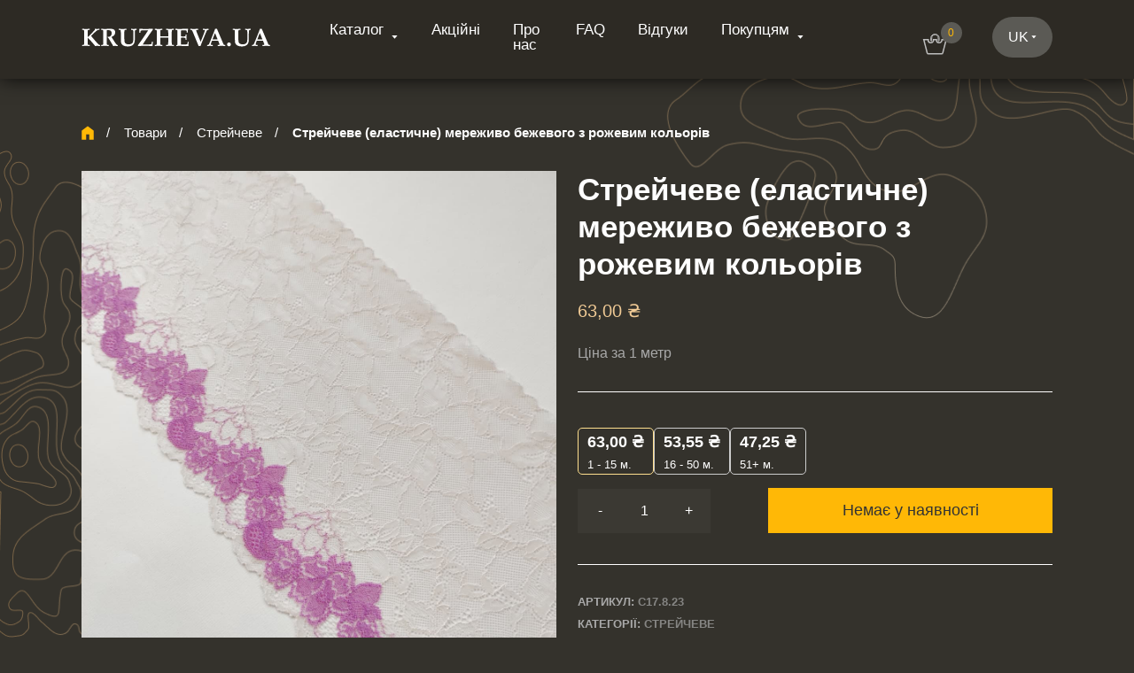

--- FILE ---
content_type: text/html; charset=UTF-8
request_url: https://kruzheva-ua.com/product/strejcheve-elastychne-merezhyvo-bezhevogo-z-rozhevym-koloriv/
body_size: 23267
content:
<!doctype html><html lang="uk"><head><script data-no-optimize="1">var litespeed_docref=sessionStorage.getItem("litespeed_docref");litespeed_docref&&(Object.defineProperty(document,"referrer",{get:function(){return litespeed_docref}}),sessionStorage.removeItem("litespeed_docref"));</script> <meta charset="UTF-8"><meta name="viewport" content="width=device-width, initial-scale=1, maximum-scale=1, user-scalable=no"/><link rel="profile" href="https://gmpg.org/xfn/11"> <script type="litespeed/javascript">(function(w,d,s,l,i){w[l]=w[l]||[];w[l].push({'gtm.start':new Date().getTime(),event:'gtm.js'});var f=d.getElementsByTagName(s)[0],j=d.createElement(s),dl=l!='dataLayer'?'&l='+l:'';j.async=!0;j.src='https://www.googletagmanager.com/gtm.js?id='+i+dl;f.parentNode.insertBefore(j,f)})(window,document,'script','dataLayer','GTM-K8KX5N2')</script> <meta name='robots' content='noindex, follow' /><link rel="alternate" href="https://kruzheva-ua.com/product/strejcheve-elastychne-merezhyvo-bezhevogo-z-rozhevym-koloriv/" hreflang="uk" /><link rel="alternate" href="https://kruzheva-ua.com/ru/product/strejchevoe-elastichnoe-kruzhevo-bezhevogo-s-rozovym-czvetov-2/" hreflang="ru" /> <script data-cfasync="false" data-pagespeed-no-defer>var gtm4wp_datalayer_name = "dataLayer";
	var dataLayer = dataLayer || [];
	const gtm4wp_use_sku_instead = false;
	const gtm4wp_currency = 'UAH';
	const gtm4wp_product_per_impression = 10;
	const gtm4wp_clear_ecommerce = false;</script> <title>Стрейчеве (еластичне) мереживо бежевого з рожевим кольорів | Інтернет-магазин KRUZHEVA.UA</title><meta property="og:locale" content="uk_UA" /><meta property="og:locale:alternate" content="ru_RU" /><meta property="og:type" content="article" /><meta property="og:title" content="Стрейчеве (еластичне) мереживо бежевого з рожевим кольорів | Інтернет-магазин KRUZHEVA.UA" /><meta property="og:description" content="Ціна за 1 метр" /><meta property="og:url" content="https://kruzheva-ua.com/product/strejcheve-elastychne-merezhyvo-bezhevogo-z-rozhevym-koloriv/" /><meta property="og:site_name" content="Інтернет-магазин KRUZHEVA.UA" /><meta property="article:modified_time" content="2025-08-17T12:12:24+00:00" /><meta property="og:image" content="http://kruzheva-ua.com/wp-content/uploads/2023/11/img_20230920_102530_661-1.jpg" /><meta property="og:image:width" content="1200" /><meta property="og:image:height" content="1200" /><meta property="og:image:type" content="image/jpeg" /><meta name="twitter:card" content="summary_large_image" /><meta name="twitter:label1" content="Прибл. час читання" /><meta name="twitter:data1" content="1 хвилина" /> <script type="application/ld+json" class="yoast-schema-graph">{"@context":"https://schema.org","@graph":[{"@type":"WebPage","@id":"https://kruzheva-ua.com/product/strejcheve-elastychne-merezhyvo-bezhevogo-z-rozhevym-koloriv/","url":"https://kruzheva-ua.com/product/strejcheve-elastychne-merezhyvo-bezhevogo-z-rozhevym-koloriv/","name":"Стрейчеве (еластичне) мереживо бежевого з рожевим кольорів | Інтернет-магазин KRUZHEVA.UA","isPartOf":{"@id":"https://kruzheva-ua.com/#website"},"primaryImageOfPage":{"@id":"https://kruzheva-ua.com/product/strejcheve-elastychne-merezhyvo-bezhevogo-z-rozhevym-koloriv/#primaryimage"},"image":{"@id":"https://kruzheva-ua.com/product/strejcheve-elastychne-merezhyvo-bezhevogo-z-rozhevym-koloriv/#primaryimage"},"thumbnailUrl":"https://kruzheva-ua.com/wp-content/uploads/2023/11/img_20230920_102530_661-1.jpg","datePublished":"2023-11-02T09:40:44+00:00","dateModified":"2025-08-17T12:12:24+00:00","breadcrumb":{"@id":"https://kruzheva-ua.com/product/strejcheve-elastychne-merezhyvo-bezhevogo-z-rozhevym-koloriv/#breadcrumb"},"inLanguage":"uk","potentialAction":[{"@type":"ReadAction","target":["https://kruzheva-ua.com/product/strejcheve-elastychne-merezhyvo-bezhevogo-z-rozhevym-koloriv/"]}]},{"@type":"ImageObject","inLanguage":"uk","@id":"https://kruzheva-ua.com/product/strejcheve-elastychne-merezhyvo-bezhevogo-z-rozhevym-koloriv/#primaryimage","url":"https://kruzheva-ua.com/wp-content/uploads/2023/11/img_20230920_102530_661-1.jpg","contentUrl":"https://kruzheva-ua.com/wp-content/uploads/2023/11/img_20230920_102530_661-1.jpg","width":1200,"height":1200},{"@type":"BreadcrumbList","@id":"https://kruzheva-ua.com/product/strejcheve-elastychne-merezhyvo-bezhevogo-z-rozhevym-koloriv/#breadcrumb","itemListElement":[{"@type":"ListItem","position":1,"name":"Головна сторінка","item":"https://kruzheva-ua.com/"},{"@type":"ListItem","position":2,"name":"Товари","item":"http://kruzheva-ua.com/goods/"},{"@type":"ListItem","position":3,"name":"Стрейчеве (еластичне) мереживо бежевого з рожевим кольорів"}]},{"@type":"WebSite","@id":"https://kruzheva-ua.com/#website","url":"https://kruzheva-ua.com/","name":"Інтернет-магазин KRUZHEVA.UA","description":"Кружева","publisher":{"@id":"https://kruzheva-ua.com/#organization"},"alternateName":"Kruzheva-ua","potentialAction":[{"@type":"SearchAction","target":{"@type":"EntryPoint","urlTemplate":"https://kruzheva-ua.com/?s={search_term_string}"},"query-input":"required name=search_term_string"}],"inLanguage":"uk"},{"@type":"Organization","@id":"https://kruzheva-ua.com/#organization","name":"KRUZHEVA.UA","url":"https://kruzheva-ua.com/","logo":{"@type":"ImageObject","inLanguage":"uk","@id":"https://kruzheva-ua.com/#/schema/logo/image/","url":"https://kruzheva-ua.com/wp-content/uploads/2023/12/header-logo-1.svg","contentUrl":"https://kruzheva-ua.com/wp-content/uploads/2023/12/header-logo-1.svg","width":213,"height":21,"caption":"KRUZHEVA.UA"},"image":{"@id":"https://kruzheva-ua.com/#/schema/logo/image/"}}]}</script> <link rel='dns-prefetch' href='//cdn.jsdelivr.net' /><link rel="alternate" type="application/rss+xml" title="Інтернет-магазин KRUZHEVA.UA &raquo; стрічка" href="https://kruzheva-ua.com/feed/" /><link rel="alternate" type="application/rss+xml" title="Інтернет-магазин KRUZHEVA.UA &raquo; Канал коментарів" href="https://kruzheva-ua.com/comments/feed/" /><link data-optimized="2" rel="stylesheet" href="https://kruzheva-ua.com/wp-content/litespeed/css/64cecf2b932a041c0b45077ea231bd80.css?ver=a1982" /><style id='safe-svg-svg-icon-style-inline-css'>.safe-svg-cover{text-align:center}.safe-svg-cover .safe-svg-inside{display:inline-block;max-width:100%}.safe-svg-cover svg{height:100%;max-height:100%;max-width:100%;width:100%}</style><style id='classic-theme-styles-inline-css'>/*! This file is auto-generated */
.wp-block-button__link{color:#fff;background-color:#32373c;border-radius:9999px;box-shadow:none;text-decoration:none;padding:calc(.667em + 2px) calc(1.333em + 2px);font-size:1.125em}.wp-block-file__button{background:#32373c;color:#fff;text-decoration:none}</style><style id='global-styles-inline-css'>body{--wp--preset--color--black: #000000;--wp--preset--color--cyan-bluish-gray: #abb8c3;--wp--preset--color--white: #ffffff;--wp--preset--color--pale-pink: #f78da7;--wp--preset--color--vivid-red: #cf2e2e;--wp--preset--color--luminous-vivid-orange: #ff6900;--wp--preset--color--luminous-vivid-amber: #fcb900;--wp--preset--color--light-green-cyan: #7bdcb5;--wp--preset--color--vivid-green-cyan: #00d084;--wp--preset--color--pale-cyan-blue: #8ed1fc;--wp--preset--color--vivid-cyan-blue: #0693e3;--wp--preset--color--vivid-purple: #9b51e0;--wp--preset--gradient--vivid-cyan-blue-to-vivid-purple: linear-gradient(135deg,rgba(6,147,227,1) 0%,rgb(155,81,224) 100%);--wp--preset--gradient--light-green-cyan-to-vivid-green-cyan: linear-gradient(135deg,rgb(122,220,180) 0%,rgb(0,208,130) 100%);--wp--preset--gradient--luminous-vivid-amber-to-luminous-vivid-orange: linear-gradient(135deg,rgba(252,185,0,1) 0%,rgba(255,105,0,1) 100%);--wp--preset--gradient--luminous-vivid-orange-to-vivid-red: linear-gradient(135deg,rgba(255,105,0,1) 0%,rgb(207,46,46) 100%);--wp--preset--gradient--very-light-gray-to-cyan-bluish-gray: linear-gradient(135deg,rgb(238,238,238) 0%,rgb(169,184,195) 100%);--wp--preset--gradient--cool-to-warm-spectrum: linear-gradient(135deg,rgb(74,234,220) 0%,rgb(151,120,209) 20%,rgb(207,42,186) 40%,rgb(238,44,130) 60%,rgb(251,105,98) 80%,rgb(254,248,76) 100%);--wp--preset--gradient--blush-light-purple: linear-gradient(135deg,rgb(255,206,236) 0%,rgb(152,150,240) 100%);--wp--preset--gradient--blush-bordeaux: linear-gradient(135deg,rgb(254,205,165) 0%,rgb(254,45,45) 50%,rgb(107,0,62) 100%);--wp--preset--gradient--luminous-dusk: linear-gradient(135deg,rgb(255,203,112) 0%,rgb(199,81,192) 50%,rgb(65,88,208) 100%);--wp--preset--gradient--pale-ocean: linear-gradient(135deg,rgb(255,245,203) 0%,rgb(182,227,212) 50%,rgb(51,167,181) 100%);--wp--preset--gradient--electric-grass: linear-gradient(135deg,rgb(202,248,128) 0%,rgb(113,206,126) 100%);--wp--preset--gradient--midnight: linear-gradient(135deg,rgb(2,3,129) 0%,rgb(40,116,252) 100%);--wp--preset--font-size--small: 13px;--wp--preset--font-size--medium: 20px;--wp--preset--font-size--large: 36px;--wp--preset--font-size--x-large: 42px;--wp--preset--spacing--20: 0.44rem;--wp--preset--spacing--30: 0.67rem;--wp--preset--spacing--40: 1rem;--wp--preset--spacing--50: 1.5rem;--wp--preset--spacing--60: 2.25rem;--wp--preset--spacing--70: 3.38rem;--wp--preset--spacing--80: 5.06rem;--wp--preset--shadow--natural: 6px 6px 9px rgba(0, 0, 0, 0.2);--wp--preset--shadow--deep: 12px 12px 50px rgba(0, 0, 0, 0.4);--wp--preset--shadow--sharp: 6px 6px 0px rgba(0, 0, 0, 0.2);--wp--preset--shadow--outlined: 6px 6px 0px -3px rgba(255, 255, 255, 1), 6px 6px rgba(0, 0, 0, 1);--wp--preset--shadow--crisp: 6px 6px 0px rgba(0, 0, 0, 1);}:where(.is-layout-flex){gap: 0.5em;}:where(.is-layout-grid){gap: 0.5em;}body .is-layout-flow > .alignleft{float: left;margin-inline-start: 0;margin-inline-end: 2em;}body .is-layout-flow > .alignright{float: right;margin-inline-start: 2em;margin-inline-end: 0;}body .is-layout-flow > .aligncenter{margin-left: auto !important;margin-right: auto !important;}body .is-layout-constrained > .alignleft{float: left;margin-inline-start: 0;margin-inline-end: 2em;}body .is-layout-constrained > .alignright{float: right;margin-inline-start: 2em;margin-inline-end: 0;}body .is-layout-constrained > .aligncenter{margin-left: auto !important;margin-right: auto !important;}body .is-layout-constrained > :where(:not(.alignleft):not(.alignright):not(.alignfull)){max-width: var(--wp--style--global--content-size);margin-left: auto !important;margin-right: auto !important;}body .is-layout-constrained > .alignwide{max-width: var(--wp--style--global--wide-size);}body .is-layout-flex{display: flex;}body .is-layout-flex{flex-wrap: wrap;align-items: center;}body .is-layout-flex > *{margin: 0;}body .is-layout-grid{display: grid;}body .is-layout-grid > *{margin: 0;}:where(.wp-block-columns.is-layout-flex){gap: 2em;}:where(.wp-block-columns.is-layout-grid){gap: 2em;}:where(.wp-block-post-template.is-layout-flex){gap: 1.25em;}:where(.wp-block-post-template.is-layout-grid){gap: 1.25em;}.has-black-color{color: var(--wp--preset--color--black) !important;}.has-cyan-bluish-gray-color{color: var(--wp--preset--color--cyan-bluish-gray) !important;}.has-white-color{color: var(--wp--preset--color--white) !important;}.has-pale-pink-color{color: var(--wp--preset--color--pale-pink) !important;}.has-vivid-red-color{color: var(--wp--preset--color--vivid-red) !important;}.has-luminous-vivid-orange-color{color: var(--wp--preset--color--luminous-vivid-orange) !important;}.has-luminous-vivid-amber-color{color: var(--wp--preset--color--luminous-vivid-amber) !important;}.has-light-green-cyan-color{color: var(--wp--preset--color--light-green-cyan) !important;}.has-vivid-green-cyan-color{color: var(--wp--preset--color--vivid-green-cyan) !important;}.has-pale-cyan-blue-color{color: var(--wp--preset--color--pale-cyan-blue) !important;}.has-vivid-cyan-blue-color{color: var(--wp--preset--color--vivid-cyan-blue) !important;}.has-vivid-purple-color{color: var(--wp--preset--color--vivid-purple) !important;}.has-black-background-color{background-color: var(--wp--preset--color--black) !important;}.has-cyan-bluish-gray-background-color{background-color: var(--wp--preset--color--cyan-bluish-gray) !important;}.has-white-background-color{background-color: var(--wp--preset--color--white) !important;}.has-pale-pink-background-color{background-color: var(--wp--preset--color--pale-pink) !important;}.has-vivid-red-background-color{background-color: var(--wp--preset--color--vivid-red) !important;}.has-luminous-vivid-orange-background-color{background-color: var(--wp--preset--color--luminous-vivid-orange) !important;}.has-luminous-vivid-amber-background-color{background-color: var(--wp--preset--color--luminous-vivid-amber) !important;}.has-light-green-cyan-background-color{background-color: var(--wp--preset--color--light-green-cyan) !important;}.has-vivid-green-cyan-background-color{background-color: var(--wp--preset--color--vivid-green-cyan) !important;}.has-pale-cyan-blue-background-color{background-color: var(--wp--preset--color--pale-cyan-blue) !important;}.has-vivid-cyan-blue-background-color{background-color: var(--wp--preset--color--vivid-cyan-blue) !important;}.has-vivid-purple-background-color{background-color: var(--wp--preset--color--vivid-purple) !important;}.has-black-border-color{border-color: var(--wp--preset--color--black) !important;}.has-cyan-bluish-gray-border-color{border-color: var(--wp--preset--color--cyan-bluish-gray) !important;}.has-white-border-color{border-color: var(--wp--preset--color--white) !important;}.has-pale-pink-border-color{border-color: var(--wp--preset--color--pale-pink) !important;}.has-vivid-red-border-color{border-color: var(--wp--preset--color--vivid-red) !important;}.has-luminous-vivid-orange-border-color{border-color: var(--wp--preset--color--luminous-vivid-orange) !important;}.has-luminous-vivid-amber-border-color{border-color: var(--wp--preset--color--luminous-vivid-amber) !important;}.has-light-green-cyan-border-color{border-color: var(--wp--preset--color--light-green-cyan) !important;}.has-vivid-green-cyan-border-color{border-color: var(--wp--preset--color--vivid-green-cyan) !important;}.has-pale-cyan-blue-border-color{border-color: var(--wp--preset--color--pale-cyan-blue) !important;}.has-vivid-cyan-blue-border-color{border-color: var(--wp--preset--color--vivid-cyan-blue) !important;}.has-vivid-purple-border-color{border-color: var(--wp--preset--color--vivid-purple) !important;}.has-vivid-cyan-blue-to-vivid-purple-gradient-background{background: var(--wp--preset--gradient--vivid-cyan-blue-to-vivid-purple) !important;}.has-light-green-cyan-to-vivid-green-cyan-gradient-background{background: var(--wp--preset--gradient--light-green-cyan-to-vivid-green-cyan) !important;}.has-luminous-vivid-amber-to-luminous-vivid-orange-gradient-background{background: var(--wp--preset--gradient--luminous-vivid-amber-to-luminous-vivid-orange) !important;}.has-luminous-vivid-orange-to-vivid-red-gradient-background{background: var(--wp--preset--gradient--luminous-vivid-orange-to-vivid-red) !important;}.has-very-light-gray-to-cyan-bluish-gray-gradient-background{background: var(--wp--preset--gradient--very-light-gray-to-cyan-bluish-gray) !important;}.has-cool-to-warm-spectrum-gradient-background{background: var(--wp--preset--gradient--cool-to-warm-spectrum) !important;}.has-blush-light-purple-gradient-background{background: var(--wp--preset--gradient--blush-light-purple) !important;}.has-blush-bordeaux-gradient-background{background: var(--wp--preset--gradient--blush-bordeaux) !important;}.has-luminous-dusk-gradient-background{background: var(--wp--preset--gradient--luminous-dusk) !important;}.has-pale-ocean-gradient-background{background: var(--wp--preset--gradient--pale-ocean) !important;}.has-electric-grass-gradient-background{background: var(--wp--preset--gradient--electric-grass) !important;}.has-midnight-gradient-background{background: var(--wp--preset--gradient--midnight) !important;}.has-small-font-size{font-size: var(--wp--preset--font-size--small) !important;}.has-medium-font-size{font-size: var(--wp--preset--font-size--medium) !important;}.has-large-font-size{font-size: var(--wp--preset--font-size--large) !important;}.has-x-large-font-size{font-size: var(--wp--preset--font-size--x-large) !important;}
.wp-block-navigation a:where(:not(.wp-element-button)){color: inherit;}
:where(.wp-block-post-template.is-layout-flex){gap: 1.25em;}:where(.wp-block-post-template.is-layout-grid){gap: 1.25em;}
:where(.wp-block-columns.is-layout-flex){gap: 2em;}:where(.wp-block-columns.is-layout-grid){gap: 2em;}
.wp-block-pullquote{font-size: 1.5em;line-height: 1.6;}</style><style id='woocommerce-inline-inline-css'>.woocommerce form .form-row .required { visibility: visible; }</style><link rel='stylesheet' id='kruzheva-style-fancybox-css' href='https://cdn.jsdelivr.net/npm/@fancyapps/ui@5.0/dist/fancybox/fancybox.css?ver=6.3.7' media='all' /><style id='yith_wapo_front-inline-css'>:root{--yith-wapo-required-option-color:#AF2323;--yith-wapo-checkbox-style:50%;--yith-wapo-color-swatch-style:2px;--yith-wapo-label-font-size:16px;--yith-wapo-description-font-size:12px;--yith-wapo-color-swatch-size:40px;--yith-wapo-block-padding:0px 0px 0px 0px ;--yith-wapo-block-background-color:#ffffff;--yith-wapo-accent-color-color:#03bfac;--yith-wapo-form-border-color-color:#7a7a7a;--yith-wapo-price-box-colors-text:#474747;--yith-wapo-price-box-colors-background:#ffffff;--yith-wapo-uploads-file-colors-background:#f3f3f3;--yith-wapo-uploads-file-colors-border:#c4c4c4;--yith-wapo-tooltip-colors-text:#ffffff;--yith-wapo-tooltip-colors-background:#03bfac;}</style><style id='dashicons-inline-css'>[data-font="Dashicons"]:before {font-family: 'Dashicons' !important;content: attr(data-icon) !important;speak: none !important;font-weight: normal !important;font-variant: normal !important;text-transform: none !important;line-height: 1 !important;font-style: normal !important;-webkit-font-smoothing: antialiased !important;-moz-osx-font-smoothing: grayscale !important;}</style> <script type="text/template" id="tmpl-variation-template"><div class="woocommerce-variation-description">{{{ data.variation.variation_description }}}</div>
	<div class="woocommerce-variation-price">{{{ data.variation.price_html }}}</div>
	<div class="woocommerce-variation-availability">{{{ data.variation.availability_html }}}</div></script> <script type="text/template" id="tmpl-unavailable-variation-template"><p>На жаль, цей товар недоступний. Будь ласка, виберіть інше поєднання.</p></script> <script type="litespeed/javascript" data-src='https://kruzheva-ua.com/wp-includes/js/jquery/jquery.min.js' id='jquery-core-js'></script> <script id="jquery-js-after" type="litespeed/javascript">if(typeof(window.wpfReadyList)=="undefined"){var v=jQuery.fn.jquery;if(v&&parseInt(v)>=3&&window.self===window.top){var readyList=[];window.originalReadyMethod=jQuery.fn.ready;jQuery.fn.ready=function(){if(arguments.length&&arguments.length>0&&typeof arguments[0]==="function"){readyList.push({"c":this,"a":arguments})}
return window.originalReadyMethod.apply(this,arguments)};window.wpfReadyList=readyList}}</script> <script id='tiered-pricing-table-front-js-js-extra' type="litespeed/javascript">var tieredPricingGlobalData={"loadVariationTieredPricingNonce":"95f969eec4","isPremium":"no","currencyOptions":{"currency_symbol":"&#8372;","decimal_separator":",","thousand_separator":"","decimals":2,"price_format":"%2$s&nbsp;%1$s","trim_zeros":!1},"supportedVariableProductTypes":["variable","variable-subscription"],"supportedSimpleProductTypes":["simple","subscription","variation"]}</script> <script type="litespeed/javascript" data-src='https://kruzheva-ua.com/wp-content/themes/kruzheva/assets/libs/jquery/jquery.min.js' id='kruzheva-jquery-js'></script> <script type="litespeed/javascript" data-src='https://cdn.jsdelivr.net/npm/@fancyapps/ui@5.0/dist/fancybox/fancybox.umd.js?ver=6.3.7' id='kruzheva-fancybox-js'></script> <link rel="https://api.w.org/" href="https://kruzheva-ua.com/wp-json/" /><link rel="alternate" type="application/json" href="https://kruzheva-ua.com/wp-json/wp/v2/product/8106" /><link rel="EditURI" type="application/rsd+xml" title="RSD" href="https://kruzheva-ua.com/xmlrpc.php?rsd" /><link rel='shortlink' href='https://kruzheva-ua.com/?p=8106' /><link rel="alternate" type="application/json+oembed" href="https://kruzheva-ua.com/wp-json/oembed/1.0/embed?url=https%3A%2F%2Fkruzheva-ua.com%2Fproduct%2Fstrejcheve-elastychne-merezhyvo-bezhevogo-z-rozhevym-koloriv%2F" /><link rel="alternate" type="text/xml+oembed" href="https://kruzheva-ua.com/wp-json/oembed/1.0/embed?url=https%3A%2F%2Fkruzheva-ua.com%2Fproduct%2Fstrejcheve-elastychne-merezhyvo-bezhevogo-z-rozhevym-koloriv%2F&#038;format=xml" /> <script type="litespeed/javascript">(function($){$(document).on('tiered_price_update',function(event,data){$.each($('.wcpa_form_outer'),function(i,el){var $el=$(el);var product=$el.data('product');if(product){product.wc_product_price=data.price;$(el).data('product',product)}})})})(jQuery)</script> <script type="litespeed/javascript">window.WCUS_APP_STATE=[]</script> 
 <script data-cfasync="false" data-pagespeed-no-defer type="text/javascript">var dataLayer_content = {"pagePostType":"product","pagePostType2":"single-product","pagePostAuthor":"Коропенко Юрий","productRatingCounts":[],"productAverageRating":0,"productReviewCount":0,"productType":"simple","productIsVariable":0};
	dataLayer.push( dataLayer_content );</script> <script type="litespeed/javascript">console.warn&&console.warn("[GTM4WP] Google Tag Manager container code placement set to OFF !!!");console.warn&&console.warn("[GTM4WP] Data layer codes are active but GTM container must be loaded using custom coding !!!")</script> 	<noscript><style>.woocommerce-product-gallery{ opacity: 1 !important; }</style></noscript><link rel="icon" href="https://kruzheva-ua.com/wp-content/uploads/2023/12/cropped-favicon-1-32x32.jpg" sizes="32x32" /><link rel="icon" href="https://kruzheva-ua.com/wp-content/uploads/2023/12/cropped-favicon-1-192x192.jpg" sizes="192x192" /><link rel="apple-touch-icon" href="https://kruzheva-ua.com/wp-content/uploads/2023/12/cropped-favicon-1-180x180.jpg" /><meta name="msapplication-TileImage" content="https://kruzheva-ua.com/wp-content/uploads/2023/12/cropped-favicon-1-270x270.jpg" /></head><body class="product-template-default single single-product postid-8106 wp-custom-logo theme-kruzheva woocommerce woocommerce-page woocommerce-no-js"><noscript><iframe data-lazyloaded="1" src="about:blank" data-litespeed-src="https://www.googletagmanager.com/ns.html?id=GTM-K8KX5N2"
height="0" width="0" style="display:none;visibility:hidden"></iframe></noscript> <script type="litespeed/javascript">if(window.innerWidth>767){var proportion=1440/16;function resizeFont(){document.body.style.fontSize=parseInt(document.body.offsetWidth/proportion)+'px'}
onload=onresize=resizeFont;if(document.addEventListener)document.addEventListener("DOMContentLiteSpeedLoaded",resizeFont,null);}</script> <input type="hidden" name="js-lang" value="uk"><div class="mobmenu mobmenu-test" style="display: none;"><div class="container-fluid"><div class="row"><div class="col-12"><div class="activity"><ul class="shop"></ul><div class="language">
<a href="javascript:void(0);" class="language__current">
uk                        </a><div class="language__list"><li class="language__item">
<a class="language__link disabled" href="https://kruzheva-ua.com/product/strejcheve-elastychne-merezhyvo-bezhevogo-z-rozhevym-koloriv/">
uk                                    </a></li><li class="language__item">
<a class="language__link " href="https://kruzheva-ua.com/ru/product/strejchevoe-elastichnoe-kruzhevo-bezhevogo-s-rozovym-czvetov-2/">
ru                                    </a></li></div></div></div></div></div><div class="row"><div class="col-12"><div class="logo">
<a href="https://kruzheva-ua.com/" class="custom-logo-link" rel="home"><img data-lazyloaded="1" src="[data-uri]" width="213" height="21" data-src="https://kruzheva-ua.com/wp-content/uploads/2023/12/header-logo-1.svg" class="custom-logo" alt="Інтернет-магазин KRUZHEVA.UA" decoding="async" /></a></div></div></div><div class="row"><div class="col-12"><div class="menu-golovne-menyu-ua-container"><ul id="header-menu" class="menu"><li id="menu-item-27" class="catalog-menu menu-item menu-item-type-custom menu-item-object-custom menu-item-27"><a href="/goods/">Каталог</a></li><li id="menu-item-28" class="menu-item menu-item-type-custom menu-item-object-custom menu-item-28"><a href="/product-category/rozprodazh/">Акційні</a></li><li id="menu-item-8704" class="menu-item menu-item-type-post_type menu-item-object-page menu-item-8704"><a href="https://kruzheva-ua.com/about/">Про нас</a></li><li id="menu-item-8703" class="hidden-mob menu-item menu-item-type-post_type menu-item-object-page menu-item-8703"><a href="https://kruzheva-ua.com/faq/">FAQ</a></li><li id="menu-item-13042" class="hidden-pc menu-item menu-item-type-post_type menu-item-object-page menu-item-13042"><a href="https://kruzheva-ua.com/contacts/">Контакти</a></li><li id="menu-item-8702" class="menu-item menu-item-type-post_type menu-item-object-page menu-item-8702"><a href="https://kruzheva-ua.com/reviews/">Відгуки</a></li><li id="menu-item-9435" class="menu-item menu-item-type-custom menu-item-object-custom menu-item-has-children menu-item-9435"><a href="#">Покупцям</a><ul class="sub-menu"><li id="menu-item-9438" class="hidden-mob menu-item menu-item-type-post_type menu-item-object-page menu-item-9438"><a href="https://kruzheva-ua.com/contacts/">Контакти</a></li><li id="menu-item-9439" class="menu-item menu-item-type-post_type menu-item-object-page menu-item-9439"><a href="https://kruzheva-ua.com/reviews/">Відгуки</a></li><li id="menu-item-9440" class="menu-item menu-item-type-post_type menu-item-object-page menu-item-9440"><a href="https://kruzheva-ua.com/about/">Про нас</a></li><li id="menu-item-9437" class="menu-item menu-item-type-post_type menu-item-object-page menu-item-9437"><a href="https://kruzheva-ua.com/payment-and-delivery/">Оплата та доставка</a></li><li id="menu-item-9436" class="menu-item menu-item-type-post_type menu-item-object-page menu-item-privacy-policy menu-item-9436"><a rel="privacy-policy" href="https://kruzheva-ua.com/privacy-policy/">Політика конфіденційності</a></li><li id="menu-item-9461" class="menu-item menu-item-type-post_type menu-item-object-page menu-item-9461"><a href="https://kruzheva-ua.com/povernennya-tovru/">Повернення товару</a></li></ul></li></ul></div></div></div></div></div><header class="header"><div class="container-fluid"><div class="row align-items-center"><div class="col-md-3 col-6"><div class="logo">
<a href="https://kruzheva-ua.com/" class="custom-logo-link" rel="home"><img data-lazyloaded="1" src="[data-uri]" width="213" height="21" data-src="https://kruzheva-ua.com/wp-content/uploads/2023/12/header-logo-1.svg" class="custom-logo" alt="Інтернет-магазин KRUZHEVA.UA" decoding="async" /></a></div>
<a href="tel:+380675116500" class="m-phone">
+380675116500
</a></div><div class="d-md-none d-md-block col-6 heder-new-class"><div class="burger">
<a href="javascript:void(0);" class="burger__link"></a></div><div class="shop-mob">
<a href="https://kruzheva-ua.com/cart/" class="shop__link">
<svg width="28" height="24" viewBox="0 0 28 24" fill="none" xmlns="http://www.w3.org/2000/svg">
<path d="M19.0526 4.6123V4.61241V8.0238C19.0526 8.16722 18.8937 8.39852 18.5467 8.39852C18.1995 8.39852 18.0409 8.16737 18.0409 8.0238V4.98659C18.0409 2.78285 16.4173 1.06365 14.36 1.06365C12.3026 1.06365 10.6796 2.78296 10.6796 4.98659V8.0238C10.6796 8.16722 10.5207 8.39852 10.1738 8.39852C9.82687 8.39852 9.66797 8.16722 9.66797 8.0238V4.61241C9.66797 2.46192 11.7058 0.59668 14.36 0.59668C17.0154 0.59668 19.053 2.46199 19.0526 4.6123Z" stroke="#BDBDBD"/>
<path d="M22.1329 7.3207V6.71436H27.0085L23.145 21.7964C22.9959 22.323 22.3522 22.818 21.7325 22.818H6.97842C6.35924 22.818 5.71503 22.3224 5.56715 21.7969L1.70246 6.71436H6.6455V7.3207C6.6455 8.96437 8.02969 10.2461 9.66536 10.2461C11.301 10.2461 12.6852 8.96437 12.6852 7.3207V6.71436H16.0932V7.3207C16.0932 8.96437 17.4774 10.2461 19.1131 10.2461C20.7487 10.2461 22.1329 8.96437 22.1329 7.3207Z" stroke="#BDBDBD" stroke-width="1.5"/>
</svg>
<span class="shop__count">
0								</span>
</a></div></div><div class="d-none d-md-block col-md-6"><div class="menu-golovne-menyu-ua-container"><ul id="header-menu" class="menu"><li class="catalog-menu menu-item menu-item-type-custom menu-item-object-custom menu-item-27"><a href="/goods/">Каталог</a></li><li class="menu-item menu-item-type-custom menu-item-object-custom menu-item-28"><a href="/product-category/rozprodazh/">Акційні</a></li><li class="menu-item menu-item-type-post_type menu-item-object-page menu-item-8704"><a href="https://kruzheva-ua.com/about/">Про нас</a></li><li class="hidden-mob menu-item menu-item-type-post_type menu-item-object-page menu-item-8703"><a href="https://kruzheva-ua.com/faq/">FAQ</a></li><li class="hidden-pc menu-item menu-item-type-post_type menu-item-object-page menu-item-13042"><a href="https://kruzheva-ua.com/contacts/">Контакти</a></li><li class="menu-item menu-item-type-post_type menu-item-object-page menu-item-8702"><a href="https://kruzheva-ua.com/reviews/">Відгуки</a></li><li class="menu-item menu-item-type-custom menu-item-object-custom menu-item-has-children menu-item-9435"><a href="#">Покупцям</a><ul class="sub-menu"><li class="hidden-mob menu-item menu-item-type-post_type menu-item-object-page menu-item-9438"><a href="https://kruzheva-ua.com/contacts/">Контакти</a></li><li class="menu-item menu-item-type-post_type menu-item-object-page menu-item-9439"><a href="https://kruzheva-ua.com/reviews/">Відгуки</a></li><li class="menu-item menu-item-type-post_type menu-item-object-page menu-item-9440"><a href="https://kruzheva-ua.com/about/">Про нас</a></li><li class="menu-item menu-item-type-post_type menu-item-object-page menu-item-9437"><a href="https://kruzheva-ua.com/payment-and-delivery/">Оплата та доставка</a></li><li class="menu-item menu-item-type-post_type menu-item-object-page menu-item-privacy-policy menu-item-9436"><a rel="privacy-policy" href="https://kruzheva-ua.com/privacy-policy/">Політика конфіденційності</a></li><li class="menu-item menu-item-type-post_type menu-item-object-page menu-item-9461"><a href="https://kruzheva-ua.com/povernennya-tovru/">Повернення товару</a></li></ul></li></ul></div><div class="subnavigation subnavigation-catalog" style="display: none;"><ul class="subnavigation__list"><li class="subnavigation__item"><a href="https://kruzheva-ua.com/product-category/proshva-ua/" class="subnavigation__link" title="View all post filed under Прошва (вишивка на батисті)">Прошва (вишивка на батисті)</a></li><li class="subnavigation__item"><a href="https://kruzheva-ua.com/product-category/strejcheve/" class="subnavigation__link" title="View all post filed under Стрейчеве">Стрейчеве</a></li><li class="subnavigation__item"><a href="https://kruzheva-ua.com/product-category/makrame/" class="subnavigation__link" title="View all post filed under Макраме">Макраме</a></li><li class="subnavigation__item"><a href="https://kruzheva-ua.com/product-category/shantilyi/" class="subnavigation__link" title="View all post filed under Шантільї">Шантільї</a></li><li class="subnavigation__item"><a href="https://kruzheva-ua.com/product-category/vyshyvka-na-sitczi/" class="subnavigation__link" title="View all post filed under Вишивка на сітці">Вишивка на сітці</a></li><li class="subnavigation__item"><a href="https://kruzheva-ua.com/product-category/bavovnyane-llyane/" class="subnavigation__link" title="View all post filed under Бавовняне (лляне)">Бавовняне (лляне)</a></li><li class="subnavigation__item"><a href="https://kruzheva-ua.com/product-category/merezhyvo-na-vagu-komplekty/" class="subnavigation__link" title="View all post filed under Мереживо на вагу, комплекти">Мереживо на вагу, комплекти</a></li></ul><div class="wholesale"><a href="https://kruzheva-ua.com/product-category/rozprodazh/" class="wholesale__link" style="background-image: url(https://kruzheva-ua.com/wp-content/uploads/2023/12/wholesale.webp);" title=""><span class="wholesale__text">Розпродаж</span></a></div></div><div class="subnavigation subnavigation-catalog-mob" style="display: none;"><ul class="subnavigation__list"><li class="subnavigation__item"><a href="https://kruzheva-ua.com/product-category/proshva-ua/" class="subnavigation__link" title="View all post filed under Прошва (вишивка на батисті)">Прошва (вишивка на батисті)</a></li><li class="subnavigation__item"><a href="https://kruzheva-ua.com/product-category/strejcheve/" class="subnavigation__link" title="View all post filed under Стрейчеве">Стрейчеве</a></li><li class="subnavigation__item"><a href="https://kruzheva-ua.com/product-category/makrame/" class="subnavigation__link" title="View all post filed under Макраме">Макраме</a></li><li class="subnavigation__item"><a href="https://kruzheva-ua.com/product-category/shantilyi/" class="subnavigation__link" title="View all post filed under Шантільї">Шантільї</a></li><li class="subnavigation__item"><a href="https://kruzheva-ua.com/product-category/vyshyvka-na-sitczi/" class="subnavigation__link" title="View all post filed under Вишивка на сітці">Вишивка на сітці</a></li><li class="subnavigation__item"><a href="https://kruzheva-ua.com/product-category/bavovnyane-llyane/" class="subnavigation__link" title="View all post filed under Бавовняне (лляне)">Бавовняне (лляне)</a></li><li class="subnavigation__item"><a href="https://kruzheva-ua.com/product-category/merezhyvo-na-vagu-komplekty/" class="subnavigation__link" title="View all post filed under Мереживо на вагу, комплекти">Мереживо на вагу, комплекти</a></li><li class="subnavigation__item"><a href="https://kruzheva-ua.com/product-category/rozprodazh/" class="subnavigation__link" title="View all post filed under Розпродаж">Розпродаж</a></li></ul></div> <script type="litespeed/javascript">if($(window).width()>991){console.log('pc');$(".subnavigation-catalog").appendTo($('.header #header-menu > .menu-item.catalog-menu'));$("#header-menu .menu-item-has-children .sub-menu").wrap("<div class='subnavigation subnavigation-list' style='display: none;'></div>");$('.header #header-menu > .menu-item').hover(function(){$(this).children('.subnavigation').stop(!1,!0).fadeIn(200)},function(){$(this).children('.subnavigation').stop(!1,!0).fadeOut(200)})}else if($(window).width()>767&&$(window).width()<992){console.log('device');$(".subnavigation-catalog").appendTo($('.header #header-menu > .menu-item.catalog-menu'));$("#header-menu .menu-item-has-children .sub-menu").wrap("<div class='subnavigation subnavigation-list' style='display: none;'></div>")}else{console.log('mob');$(".subnavigation-catalog-mob").appendTo($('.mobmenu #header-menu > .menu-item.catalog-menu'));$('.burger__link').on('click',function(){$('.mobmenu').fadeIn(200);return!1});$('.menu-item.menu-item-has-children > a').on('click',function(){$(this).parent().children('.sub-menu').slideToggle(200);return!1});$('.menu-item.catalog-menu > a').on('click',function(){$(this).parent().children('.subnavigation').slideToggle(200);return!1})}</script> </div><div class="d-none d-md-block col-md-3"><div class="activity"><ul class="shop"><li class="shop__item">
<a href="https://kruzheva-ua.com/cart/" class="shop__link">
<svg width="28" height="24" viewBox="0 0 28 24" fill="none" xmlns="http://www.w3.org/2000/svg">
<path d="M19.0526 4.6123V4.61241V8.0238C19.0526 8.16722 18.8937 8.39852 18.5467 8.39852C18.1995 8.39852 18.0409 8.16737 18.0409 8.0238V4.98659C18.0409 2.78285 16.4173 1.06365 14.36 1.06365C12.3026 1.06365 10.6796 2.78296 10.6796 4.98659V8.0238C10.6796 8.16722 10.5207 8.39852 10.1738 8.39852C9.82687 8.39852 9.66797 8.16722 9.66797 8.0238V4.61241C9.66797 2.46192 11.7058 0.59668 14.36 0.59668C17.0154 0.59668 19.053 2.46199 19.0526 4.6123Z" stroke="#BDBDBD"/>
<path d="M22.1329 7.3207V6.71436H27.0085L23.145 21.7964C22.9959 22.323 22.3522 22.818 21.7325 22.818H6.97842C6.35924 22.818 5.71503 22.3224 5.56715 21.7969L1.70246 6.71436H6.6455V7.3207C6.6455 8.96437 8.02969 10.2461 9.66536 10.2461C11.301 10.2461 12.6852 8.96437 12.6852 7.3207V6.71436H16.0932V7.3207C16.0932 8.96437 17.4774 10.2461 19.1131 10.2461C20.7487 10.2461 22.1329 8.96437 22.1329 7.3207Z" stroke="#BDBDBD" stroke-width="1.5"/>
</svg>
<span class="shop__count">
0								</span>
</a></li></ul><div class="language">
<a href="javascript:void(0);" class="language__current">
uk                        </a><div class="language__list"><li class="language__item">
<a class="language__link disabled" href="https://kruzheva-ua.com/product/strejcheve-elastychne-merezhyvo-bezhevogo-z-rozhevym-koloriv/">
uk                                    </a></li><li class="language__item">
<a class="language__link " href="https://kruzheva-ua.com/ru/product/strejchevoe-elastichnoe-kruzhevo-bezhevogo-s-rozovym-czvetov-2/">
ru                                    </a></li></div></div></div></div></div></div></header><div class="page"><div class="page-breadcrumbs"><div class="container-fluid"><div class="row"><div class="col-12"><ul class="breadcrumbs"><li class="breadcrumbs__item">
<a property="item" typeof="WebPage" title="Перейти к Інтернет-магазин KRUZHEVA.UA." href="https://kruzheva-ua.com" class="breadcrumbs__link">
<i class="breadcrumbs__home" style="background-image: url(/wp-content/themes/kruzheva/assets/img/icons/home.svg)"></i><meta property="position" content="1">
</a></li><li class="breadcrumbs__item">
<a property="item" typeof="WebPage" title="Перейти к Товари." href="https://kruzheva-ua.com/goods/" class="breadcrumbs__link">
Товари
</a><meta property="position" content="2"></li><li class="breadcrumbs__item">
<a property="item" typeof="WebPage" title="Перейти к Стрейчеве." href="https://kruzheva-ua.com/product-category/strejcheve/" class="breadcrumbs__link">
Стрейчеве
</a><meta property="position" content="3"></li><li class="breadcrumbs__item">
<a property="item" typeof="WebPage" title="Перейти к Стрейчеве (еластичне) мереживо бежевого з рожевим кольорів." href="void(0);" class="breadcrumbs__link">
Стрейчеве (еластичне) мереживо бежевого з рожевим кольорів
</a><meta property="position" content="4"></li></ul></div></div></div></div><div class="page-card"><div class="container-fluid"><div class="row"><div class="col-md-6"><div class="slider"><ul class="product__taglist"></ul><div class="slider__main"><div class="slider__item"><div class="slider__img" style="background-image: url(https://kruzheva-ua.com/wp-content/uploads/2023/11/img_20230920_102530_661-1.jpg);"></div></div><div class="slider__item"><div class="slider__img" style="background-image: url(https://kruzheva-ua.com/wp-content/uploads/2023/11/img_20230920_102528_860-1.jpg);"></div></div><div class="slider__item"><div class="slider__img" style="background-image: url(https://kruzheva-ua.com/wp-content/uploads/2023/11/img_20230920_102531_922-1.jpg);"></div></div><div class="slider__item"><div class="slider__img" style="background-image: url(https://kruzheva-ua.com/wp-content/uploads/2023/11/img_20230920_102524_125-1.jpg);"></div></div><div class="slider__item"><div class="slider__img" style="background-image: url(https://kruzheva-ua.com/wp-content/uploads/2023/11/img_20230920_102525_543-1.jpg);"></div></div><div class="slider__item"><div class="slider__img" style="background-image: url(https://kruzheva-ua.com/wp-content/uploads/2023/11/img_20230920_102533_050-scaled-1.jpg);"></div></div><div class="slider__item"><div class="slider__img" style="background-image: url(https://kruzheva-ua.com/wp-content/uploads/2023/11/img_20230920_102527_162-1.jpg);"></div></div></div><div class="slider__additional"><div class="slider__item"><div class="slider__img" style="background-image: url(https://kruzheva-ua.com/wp-content/uploads/2023/11/img_20230920_102530_661-1.jpg);"></div></div><div class="slider__item"><div class="slider__img" style="background-image: url(https://kruzheva-ua.com/wp-content/uploads/2023/11/img_20230920_102528_860-1.jpg);"></div></div><div class="slider__item"><div class="slider__img" style="background-image: url(https://kruzheva-ua.com/wp-content/uploads/2023/11/img_20230920_102531_922-1.jpg);"></div></div><div class="slider__item"><div class="slider__img" style="background-image: url(https://kruzheva-ua.com/wp-content/uploads/2023/11/img_20230920_102524_125-1.jpg);"></div></div><div class="slider__item"><div class="slider__img" style="background-image: url(https://kruzheva-ua.com/wp-content/uploads/2023/11/img_20230920_102525_543-1.jpg);"></div></div><div class="slider__item"><div class="slider__img" style="background-image: url(https://kruzheva-ua.com/wp-content/uploads/2023/11/img_20230920_102533_050-scaled-1.jpg);"></div></div><div class="slider__item"><div class="slider__img" style="background-image: url(https://kruzheva-ua.com/wp-content/uploads/2023/11/img_20230920_102527_162-1.jpg);"></div></div></div></div><style>.slider__video {
                                    padding-top: 100%;
                                    width: 100%;
                                    display: block;
                                    overflow: hidden;
                                    position: relative;
                                }
                                .slider__video video {
                                    width: 100%;
                                    height: 100%;
                                    display: block;
                                    position: absolute;
                                    left: 0;
                                    right: 0;
                                    top: 0;
                                    bottom: 0;
                                    z-index: 1;
                                }
                                /*
                                .slider__item {
                                    display: flex;
                                    justify-content: center;
                                    align-items: center;
                                }
                                .slider__item video {
                                    max-width: 100%;
                                    max-height: 100%;
                                    display: block;
                                    width: auto;
                                    height: auto;
                                }
                                    */</style></div><div class="col-md-6"><div class="card"><div class="normal-title">
Стрейчеве (еластичне) мереживо бежевого з рожевим кольорів</div><div class="card__price">
<span class="tiered-pricing-dynamic-price-wrapper" data-product-id="8106"><span class="woocommerce-Price-amount amount"><bdi>63,00&nbsp;<span class="woocommerce-Price-currencySymbol">&#8372;</span></bdi></span></span></div><div class="card__magnitude"><p>Ціна за 1 метр</p></div><div class="card__line"></div><div class="clear"></div><div class="tpt__tiered-pricing "
data-settings="{&quot;display&quot;:true,&quot;display_type&quot;:&quot;blocks&quot;,&quot;title&quot;:&quot;&quot;,&quot;table_class&quot;:&quot;&quot;,&quot;quantity_column_title&quot;:&quot;Quantity&quot;,&quot;price_column_title&quot;:&quot;Price&quot;,&quot;discount_column_title&quot;:&quot;Discount (%)&quot;,&quot;quantity_type&quot;:&quot;range&quot;,&quot;show_discount_column&quot;:true,&quot;clickable_rows&quot;:true,&quot;active_tier_color&quot;:&quot;#fdde8e&quot;,&quot;tooltip_border&quot;:true,&quot;options_show_total&quot;:true,&quot;options_show_original_product_price&quot;:true,&quot;options_show_default_option&quot;:true,&quot;options_default_option_text&quot;:&quot;&lt;strong&gt;Buy {tp_quantity} pieces&lt;\/strong&gt;&quot;,&quot;options_option_text&quot;:&quot;&lt;strong&gt;Buy {tp_quantity} pieces and save {tp_rounded_discount}%&lt;\/strong&gt;&quot;,&quot;update_price_on_product_page&quot;:true,&quot;show_tiered_price_as_discount&quot;:true,&quot;show_total_price&quot;:false,&quot;quantity_measurement_singular&quot;:&quot;\u043c.&quot;,&quot;quantity_measurement_plural&quot;:&quot;\u043c.&quot;,&quot;product_id&quot;:null}"
data-display-type="blocks"
data-product-type="simple"><div class="tiered-pricing-wrapper"><div class="tiered-pricing-blocks"
id="lrspydlqyxjdtibu"
data-product-id="8106"
data-price-rules="{&quot;16&quot;:&quot;53.55&quot;,&quot;51&quot;:&quot;47.25&quot;}"
data-minimum="1"
data-product-name="Стрейчеве (еластичне) мереживо бежевого з рожевим кольорів"
data-regular-price="63"
data-sale-price=""
data-price="63"
data-product-price-suffix=""
><div class="tiered-pricing-block tiered-pricing--active"
data-tiered-quantity="1"
data-tiered-price="
63				"
data-tiered-price-exclude-taxes="
63				"
data-tiered-price-include-taxes="
63"><div class="tiered-pricing-block__price">
<span class="woocommerce-Price-amount amount">63,00&nbsp;<span class="woocommerce-Price-currencySymbol">&#8372;</span></span></div>
<span class="tiered-pricing-block__quantity">
<span>1 - 15</span>
м.                                        </span></div><div class="tiered-pricing-block"
data-tiered-quantity="16"
data-tiered-price="53.55"
data-tiered-price-exclude-taxes="53.55"
data-tiered-price-include-taxes="53.55"><div class="tiered-pricing-block__price">
<span>
<span class="woocommerce-Price-amount amount">53,55&nbsp;<span class="woocommerce-Price-currencySymbol">&#8372;</span></span>                        </span><span
class="tiered-pricing-block__price-discount">(15% off)</span></div>
<span class="tiered-pricing-block__quantity">16 - 50 м.</span></div><div class="tiered-pricing-block"
data-tiered-quantity="51"
data-tiered-price="47.25"
data-tiered-price-exclude-taxes="47.25"
data-tiered-price-include-taxes="47.25"><div class="tiered-pricing-block__price">
<span>
<span class="woocommerce-Price-amount amount">47,25&nbsp;<span class="woocommerce-Price-currencySymbol">&#8372;</span></span>                        </span><span
class="tiered-pricing-block__price-discount">(25% off)</span></div>
<span class="tiered-pricing-block__quantity">51+ м.</span></div></div></div><style>#lrspydlqyxjdtibu        .tiered-pricing--active {
            border-color: #fdde8e !important;
        }</style></div><form action="https://kruzheva-ua.com/product/strejcheve-elastychne-merezhyvo-bezhevogo-z-rozhevym-koloriv/" class="cart" method="post" enctype="multipart/form-data"><div class="card__panel"><div class="quantity">
<a href="javascript:void(0);" class="btn minus">-</a>
<input type="number" class="input" name="quantity" value="1">
<a href="javascript:void(0);" class="btn plus">+</a></div> <script type="litespeed/javascript">$('.tiered-pricing-blocks .tiered-pricing-block:first-child').addClass('tiered-pricing--active');$('.quantity .btn').on('click',function(){var count=Number($(this).parent().children('.input').val());console.log(count);if($(this).hasClass('minus')&&count>1){count--;$(this).parent().children('.input').val(count);$('#add_to_card_button').attr('data-quantity',count)}else if($(this).hasClass('plus')){count++;$(this).parent().children('.input').val(count);$('#add_to_card_button').attr('data-quantity',count)}
change_price(count)});function change_price(count){var elements=$('.tiered-pricing-blocks').children('div');elements.each(function(){var count_change=$(this).data('tiered-quantity');if(count_change==count||count_change<count){$('.tiered-pricing-block').removeClass('tiered-pricing--active');$(this).addClass('tiered-pricing--active')}
console.log(count)})}</script> 
<input type="hidden" name="gtm4wp_id" value="8106">
<input type="hidden" name="gtm4wp_name" value='Стрейчеве (еластичне) мереживо бежевого з рожевим кольорів'>
<input type="hidden" name="gtm4wp_sku" value="С17.8.23">
<input type="hidden" name="gtm4wp_category" value="Стрейчеве">
<input type="hidden" name="gtm4wp_price" value="63">
<input type="hidden" name="gtm4wp_stocklevel" value=""><button type="button"
class="button out-of-stock-button"
disabled>
Немає у наявності
</button></div></form><div class="card__line"></div><div class="card__info"><ul class="list"><li class="item">
<b class="property">Артикул:</b> С17.8.23</li><li class="item">
<b class="property">Категорії:</b>
<a href="https://kruzheva-ua.com/product-category/strejcheve/">Стрейчеве</a</li></ul></div></div></div></div><div class="row"><div class="col-12"><div class="tabs"><ul class="tabs__list"><li class="tabs__item">
<a href="javascript:void(0);" class="tabs__link tabs__link-active" data-id="1">
Опис                                    </a></li><li class="tabs__item">
<a href="javascript:void(0);" class="tabs__link" data-id="2">
Додаткова інформація                                </a></li></ul><div class="tabs__content"><div class="tabs__info" data-id="1"><div class="description"><h4>Опис</h4><p>Стрейчеве (еластичне) мереживо бежевого кольору з рожевим підтоном, по одному краю &#8211; квітковий елемент яскраво-рожевого кольору, виконаний атласною ниткою. Ширина 22,5 см Приємне на дотик, легке, повітряне.Використовують для пошиття спідньої білизни, декору одягу, у скрапбукінгу, у декорі інтер&#8217;єру, при виготовленні авторських прикрас.</p><p><strong>Ціна вказана за 1 метр.</strong></p><p><em>При замовленні від 16 метрів діє оптова знижка &#8211; 15%.</em></p><p><em> При замовленні від 51 метра діє оптова знижка &#8211; 25%.</em></p><ul><li><strong>Відправлення щодня, окрім неділі.</strong></li><li><strong>Новою Поштою та Укрпоштою.</strong></li><li><strong>Мінімальне замовлення від 250 грн.</strong></li></ul><p><strong>Умови повернення:</strong></p><p>Законом не передбачено повернення та обмін даного товару належної якості. <a href="#popmake-2082">Подробиці.</a></p></div> <script type="litespeed/javascript">jQuery('a[href="#popmake-2082"]').attr('href','/povernennya-tovru/')</script> </div><div class="tabs__info" data-id="2" style="display: none;"><div class="description"><h4>Додаткова інформація</h4></div><div class="table"><div class="table__row "><div class="table__left">Вид мережива</div><div class="table__right"><p>стрейчеве</p></div></div><div class="table__row "><div class="table__left">Колір</div><div class="table__right"><p>бежевий, рожевий</p></div></div><div class="table__row "><div class="table__left">Ширина</div><div class="table__right"><p>22.5 см</p></div></div><div class="table__row "><div class="table__left">Матеріал</div><div class="table__right"><p>поліестер з еластаном</p></div></div><div class="table__row "><div class="table__left">Виробник</div><div class="table__right"><p>Китай</p></div></div><div class="table__row "><div class="table__left">Метраж</div><div class="table__right"><p>от 1 метра</p></div></div></div></div></div></div></div></div></div></div><div class="index-newitems"><div class="container-fluid"><div class="row"><div class="col-md-12"><div class="section-title" style="text-transform: none;">
Схожі товари</div></div></div><div class="row"><div class="col-12"><div class="line"></div></div></div><div class="row"><div class="col-12"><div class="newitems"><div class="newitems__item"><div class="product"><div class="product__preview"><ul class="product__taglist"></ul>
<a href="https://kruzheva-ua.com/product/strejcheve-elastychne-merezhyvo-rozhevo-bezhevogo-koloru/" class="product__img" style="background-image: url(https://kruzheva-ua.com/wp-content/uploads/2024/11/img_20241120_1357451-300x300.jpg);"></a></div><div class="product__info">
<a href="https://kruzheva-ua.com/product/strejcheve-elastychne-merezhyvo-rozhevo-bezhevogo-koloru/" class="product__title">
Стрейчеве (еластичне) мереживо рожево-бежевого кольору        </a><div class="product__vendorcode">
С16.5.24</div><div class="product__magnitude"><p>Ціна за 1 метр</p></div><div class="product__bottom"><div class="product__price">
<span class="woocommerce-Price-amount amount"><bdi>65,00&nbsp;<span class="woocommerce-Price-currencySymbol">&#8372;</span></bdi></span></div><form action="" class="cart" method="post" enctype="multipart/form-data">
<input type="hidden" name="gtm4wp_id" value="12932">
<input type="hidden" name="gtm4wp_name" value='Стрейчеве (еластичне) мереживо рожево-бежевого кольору'>
<input type="hidden" name="gtm4wp_sku" value="С16.5.24">
<input type="hidden" name="gtm4wp_category" value="Стрейчеве">
<input type="hidden" name="gtm4wp_price" value="65">
<input type="hidden" name="gtm4wp_stocklevel" value=""><button type="submit" name="add-to-cart" value="12932" class="product__button">
Додати в кошик                </button></form></div></div></div></div><div class="newitems__item"><div class="product"><div class="product__preview"><ul class="product__taglist"></ul>
<a href="https://kruzheva-ua.com/product/strejcheve-elastychne-merezhyvo-blakytnogo-koloru/" class="product__img" style="background-image: url(https://kruzheva-ua.com/wp-content/uploads/2024/11/img_20241120_1335371-300x300.jpg);"></a></div><div class="product__info">
<a href="https://kruzheva-ua.com/product/strejcheve-elastychne-merezhyvo-blakytnogo-koloru/" class="product__title">
Стрейчеве (еластичне) мереживо блакитного кольору        </a><div class="product__vendorcode">
С17.5.24</div><div class="product__magnitude"><p>Ціна за 1 метр</p></div><div class="product__bottom"><div class="product__price">
<span class="woocommerce-Price-amount amount"><bdi>69,00&nbsp;<span class="woocommerce-Price-currencySymbol">&#8372;</span></bdi></span></div><form action="" class="cart" method="post" enctype="multipart/form-data">
<input type="hidden" name="gtm4wp_id" value="12924">
<input type="hidden" name="gtm4wp_name" value='Стрейчеве (еластичне) мереживо блакитного кольору'>
<input type="hidden" name="gtm4wp_sku" value="С17.5.24">
<input type="hidden" name="gtm4wp_category" value="Стрейчеве">
<input type="hidden" name="gtm4wp_price" value="69">
<input type="hidden" name="gtm4wp_stocklevel" value=""><button type="submit" name="add-to-cart" value="12924" class="product__button">
Додати в кошик                </button></form></div></div></div></div><div class="newitems__item"><div class="product"><div class="product__preview"><ul class="product__taglist"></ul>
<a href="https://kruzheva-ua.com/product/strejcheve-elastychne-merezhyvo-bilogo-koloru-teplyj-vidtinok-9/" class="product__img" style="background-image: url(https://kruzheva-ua.com/wp-content/uploads/2024/11/img_20241120_1341361-300x300.jpg);"></a></div><div class="product__info">
<a href="https://kruzheva-ua.com/product/strejcheve-elastychne-merezhyvo-bilogo-koloru-teplyj-vidtinok-9/" class="product__title">
Стрейчеве (еластичне) мереживо білого кольору ("теплий" відтінок)        </a><div class="product__vendorcode">
С62.5.24</div><div class="product__magnitude"><p>Ціна за 1 метр</p></div><div class="product__bottom"><div class="product__price">
<span class="woocommerce-Price-amount amount"><bdi>64,00&nbsp;<span class="woocommerce-Price-currencySymbol">&#8372;</span></bdi></span></div><form action="" class="cart" method="post" enctype="multipart/form-data">
<input type="hidden" name="gtm4wp_id" value="12916">
<input type="hidden" name="gtm4wp_name" value='Стрейчеве (еластичне) мереживо білого кольору ("теплий" відтінок)'>
<input type="hidden" name="gtm4wp_sku" value="С62.5.24">
<input type="hidden" name="gtm4wp_category" value="Стрейчеве">
<input type="hidden" name="gtm4wp_price" value="64">
<input type="hidden" name="gtm4wp_stocklevel" value=""><button type="submit" name="add-to-cart" value="12916" class="product__button">
Додати в кошик                </button></form></div></div></div></div><div class="newitems__item"><div class="product"><div class="product__preview"><ul class="product__taglist"></ul>
<a href="https://kruzheva-ua.com/product/strejcheve-elastychne-merezhyvo-siro-korychnevogo-koloru-vidtinok-taup/" class="product__img" style="background-image: url(https://kruzheva-ua.com/wp-content/uploads/2024/11/img_20241120_1352431-300x300.jpg);"></a></div><div class="product__info">
<a href="https://kruzheva-ua.com/product/strejcheve-elastychne-merezhyvo-siro-korychnevogo-koloru-vidtinok-taup/" class="product__title">
Стрейчеве (еластичне) мереживо сіро-коричневого кольору (відтінок тауп)        </a><div class="product__vendorcode">
С61.5.24</div><div class="product__magnitude"><p>Ціна за 1 метр</p></div><div class="product__bottom"><div class="product__price">
<span class="woocommerce-Price-amount amount"><bdi>65,00&nbsp;<span class="woocommerce-Price-currencySymbol">&#8372;</span></bdi></span></div><form action="" class="cart" method="post" enctype="multipart/form-data">
<input type="hidden" name="gtm4wp_id" value="12908">
<input type="hidden" name="gtm4wp_name" value='Стрейчеве (еластичне) мереживо сіро-коричневого кольору (відтінок тауп)'>
<input type="hidden" name="gtm4wp_sku" value="С61.5.24">
<input type="hidden" name="gtm4wp_category" value="Стрейчеве">
<input type="hidden" name="gtm4wp_price" value="65">
<input type="hidden" name="gtm4wp_stocklevel" value=""><button type="submit" name="add-to-cart" value="12908" class="product__button">
Додати в кошик                </button></form></div></div></div></div><div class="newitems__item"><div class="product"><div class="product__preview"><ul class="product__taglist"></ul>
<a href="https://kruzheva-ua.com/product/strejcheve-elastychne-merezhyvo-vidtinku-zapylena-troyanda/" class="product__img" style="background-image: url(https://kruzheva-ua.com/wp-content/uploads/2024/11/img_20241015_1110091-300x300.jpg);"></a></div><div class="product__info">
<a href="https://kruzheva-ua.com/product/strejcheve-elastychne-merezhyvo-vidtinku-zapylena-troyanda/" class="product__title">
Стрейчеве (еластичне) мереживо відтінку "запилена троянда"        </a><div class="product__vendorcode">
С55.5.24</div><div class="product__magnitude"><p>Ціна за 1 метр</p></div><div class="product__bottom"><div class="product__price">
<span class="woocommerce-Price-amount amount"><bdi>64,00&nbsp;<span class="woocommerce-Price-currencySymbol">&#8372;</span></bdi></span></div><form action="" class="cart" method="post" enctype="multipart/form-data">
<input type="hidden" name="gtm4wp_id" value="12838">
<input type="hidden" name="gtm4wp_name" value='Стрейчеве (еластичне) мереживо відтінку "запилена троянда"'>
<input type="hidden" name="gtm4wp_sku" value="С55.5.24">
<input type="hidden" name="gtm4wp_category" value="Стрейчеве">
<input type="hidden" name="gtm4wp_price" value="64">
<input type="hidden" name="gtm4wp_stocklevel" value=""><button type="submit" name="add-to-cart" value="12838" class="product__button">
Додати в кошик                </button></form></div></div></div></div><div class="newitems__item"><div class="product"><div class="product__preview"><ul class="product__taglist"></ul>
<a href="https://kruzheva-ua.com/product/strejchevoe-elastychne-merezhyvo-buzkovogo-koloru/" class="product__img" style="background-image: url(https://kruzheva-ua.com/wp-content/uploads/2024/10/img_20241024_0954081-1-300x300.jpg);"></a></div><div class="product__info">
<a href="https://kruzheva-ua.com/product/strejchevoe-elastychne-merezhyvo-buzkovogo-koloru/" class="product__title">
Стрейчевое (еластичне) мереживо бузкового кольору        </a><div class="product__vendorcode">
С58.5.24</div><div class="product__magnitude"><p>Ціна за 1 метр</p></div><div class="product__bottom"><div class="product__price">
<span class="woocommerce-Price-amount amount"><bdi>65,00&nbsp;<span class="woocommerce-Price-currencySymbol">&#8372;</span></bdi></span></div><form action="" class="cart" method="post" enctype="multipart/form-data">
<input type="hidden" name="gtm4wp_id" value="12773">
<input type="hidden" name="gtm4wp_name" value='Стрейчевое (еластичне) мереживо бузкового кольору'>
<input type="hidden" name="gtm4wp_sku" value="С58.5.24">
<input type="hidden" name="gtm4wp_category" value="Стрейчеве">
<input type="hidden" name="gtm4wp_price" value="65">
<input type="hidden" name="gtm4wp_stocklevel" value=""><button type="submit" name="add-to-cart" value="12773" class="product__button">
Додати в кошик                </button></form></div></div></div></div><div class="newitems__item"><div class="product"><div class="product__preview"><ul class="product__taglist"></ul>
<a href="https://kruzheva-ua.com/product/strejcheve-elastychne-merezhyvo-chornogo-koloru-28/" class="product__img" style="background-image: url(https://kruzheva-ua.com/wp-content/uploads/2024/10/img_20241024_1001401-300x300.jpg);"></a></div><div class="product__info">
<a href="https://kruzheva-ua.com/product/strejcheve-elastychne-merezhyvo-chornogo-koloru-28/" class="product__title">
Стрейчеве (еластичне) мереживо чорного кольору        </a><div class="product__vendorcode">
С60.5.24</div><div class="product__magnitude"><p>Ціна за 1 метр</p></div><div class="product__bottom"><div class="product__price">
<span class="woocommerce-Price-amount amount"><bdi>66,00&nbsp;<span class="woocommerce-Price-currencySymbol">&#8372;</span></bdi></span></div><form action="" class="cart" method="post" enctype="multipart/form-data">
<input type="hidden" name="gtm4wp_id" value="12765">
<input type="hidden" name="gtm4wp_name" value='Стрейчеве (еластичне) мереживо чорного кольору'>
<input type="hidden" name="gtm4wp_sku" value="С60.5.24">
<input type="hidden" name="gtm4wp_category" value="Стрейчеве">
<input type="hidden" name="gtm4wp_price" value="66">
<input type="hidden" name="gtm4wp_stocklevel" value=""><button type="submit" name="add-to-cart" value="12765" class="product__button">
Додати в кошик                </button></form></div></div></div></div><div class="newitems__item"><div class="product"><div class="product__preview"><ul class="product__taglist"></ul>
<a href="https://kruzheva-ua.com/product/strejcheve-elastychne-merezhyvo-zelenogo-koloru-temnyj-olyvkovyj-vidtinok-2/" class="product__img" style="background-image: url(https://kruzheva-ua.com/wp-content/uploads/2024/10/img_20241024_0957531-300x300.jpg);"></a></div><div class="product__info">
<a href="https://kruzheva-ua.com/product/strejcheve-elastychne-merezhyvo-zelenogo-koloru-temnyj-olyvkovyj-vidtinok-2/" class="product__title">
Стрейчеве (еластичне) мереживо зеленого кольору (темний оливковий відтінок)        </a><div class="product__vendorcode">
С59.5.24</div><div class="product__magnitude"><p>Ціна за 1 метр</p></div><div class="product__bottom"><div class="product__price">
<span class="woocommerce-Price-amount amount"><bdi>65,00&nbsp;<span class="woocommerce-Price-currencySymbol">&#8372;</span></bdi></span></div><form action="" class="cart" method="post" enctype="multipart/form-data">
<input type="hidden" name="gtm4wp_id" value="12757">
<input type="hidden" name="gtm4wp_name" value='Стрейчеве (еластичне) мереживо зеленого кольору (темний оливковий відтінок)'>
<input type="hidden" name="gtm4wp_sku" value="С59.5.24">
<input type="hidden" name="gtm4wp_category" value="Стрейчеве">
<input type="hidden" name="gtm4wp_price" value="65">
<input type="hidden" name="gtm4wp_stocklevel" value=""><button type="submit" name="add-to-cart" value="12757" class="product__button">
Додати в кошик                </button></form></div></div></div></div><div class="newitems__item"><div class="product"><div class="product__preview"><ul class="product__taglist"></ul>
<a href="https://kruzheva-ua.com/product/strejcheve-elastychne-merezhyvo-chervono-korychnevogo-koloru-terakotovyj-vidtinok/" class="product__img" style="background-image: url(https://kruzheva-ua.com/wp-content/uploads/2024/10/img_20240917_1006311-300x300.jpg);"></a></div><div class="product__info">
<a href="https://kruzheva-ua.com/product/strejcheve-elastychne-merezhyvo-chervono-korychnevogo-koloru-terakotovyj-vidtinok/" class="product__title">
Стрейчеве (еластичне) мереживо червоно-коричневого кольору (теракотовий відтінок)        </a><div class="product__vendorcode">
С44.5.24</div><div class="product__magnitude"><p>Ціна за 1 метр</p></div><div class="product__bottom"><div class="product__price">
<span class="woocommerce-Price-amount amount"><bdi>63,00&nbsp;<span class="woocommerce-Price-currencySymbol">&#8372;</span></bdi></span></div><form action="" class="cart" method="post" enctype="multipart/form-data">
<input type="hidden" name="gtm4wp_id" value="12732">
<input type="hidden" name="gtm4wp_name" value='Стрейчеве (еластичне) мереживо червоно-коричневого кольору (теракотовий відтінок)'>
<input type="hidden" name="gtm4wp_sku" value="С44.5.24">
<input type="hidden" name="gtm4wp_category" value="Стрейчеве">
<input type="hidden" name="gtm4wp_price" value="63">
<input type="hidden" name="gtm4wp_stocklevel" value=""><button type="submit" name="add-to-cart" value="12732" class="product__button">
Додати в кошик                </button></form></div></div></div></div><div class="newitems__item"><div class="product"><div class="product__preview"><ul class="product__taglist"></ul>
<a href="https://kruzheva-ua.com/product/strejcheve-elastychne-merezhyvo-chornogo-koloru-27/" class="product__img" style="background-image: url(https://kruzheva-ua.com/wp-content/uploads/2024/10/img_20241015_1114301-300x300.jpg);"></a></div><div class="product__info">
<a href="https://kruzheva-ua.com/product/strejcheve-elastychne-merezhyvo-chornogo-koloru-27/" class="product__title">
Стрейчеве (еластичне) мереживо чорного кольору        </a><div class="product__vendorcode">
С56.5.24</div><div class="product__magnitude"><p>Ціна за 1 метр</p></div><div class="product__bottom"><div class="product__price">
<span class="woocommerce-Price-amount amount"><bdi>65,00&nbsp;<span class="woocommerce-Price-currencySymbol">&#8372;</span></bdi></span></div><form action="" class="cart" method="post" enctype="multipart/form-data">
<input type="hidden" name="gtm4wp_id" value="12689">
<input type="hidden" name="gtm4wp_name" value='Стрейчеве (еластичне) мереживо чорного кольору'>
<input type="hidden" name="gtm4wp_sku" value="С56.5.24">
<input type="hidden" name="gtm4wp_category" value="Стрейчеве">
<input type="hidden" name="gtm4wp_price" value="65">
<input type="hidden" name="gtm4wp_stocklevel" value=""><button type="submit" name="add-to-cart" value="12689" class="product__button">
Додати в кошик                </button></form></div></div></div></div><div class="newitems__item"><div class="product"><div class="product__preview"><ul class="product__taglist"></ul>
<a href="https://kruzheva-ua.com/product/strejcheve-elastychne-merezhyvo-vidtinku-ajvori-3/" class="product__img" style="background-image: url(https://kruzheva-ua.com/wp-content/uploads/2024/10/img_20241015_1117551-300x300.jpg);"></a></div><div class="product__info">
<a href="https://kruzheva-ua.com/product/strejcheve-elastychne-merezhyvo-vidtinku-ajvori-3/" class="product__title">
Стрейчеве (еластичне) мереживо відтінку айворі        </a><div class="product__vendorcode">
С57.5.24</div><div class="product__magnitude"><p>Ціна за 1 метр</p></div><div class="product__bottom"><div class="product__price">
<span class="woocommerce-Price-amount amount"><bdi>64,00&nbsp;<span class="woocommerce-Price-currencySymbol">&#8372;</span></bdi></span></div><form action="" class="cart" method="post" enctype="multipart/form-data">
<input type="hidden" name="gtm4wp_id" value="12681">
<input type="hidden" name="gtm4wp_name" value='Стрейчеве (еластичне) мереживо відтінку айворі'>
<input type="hidden" name="gtm4wp_sku" value="С57.5.24">
<input type="hidden" name="gtm4wp_category" value="Стрейчеве">
<input type="hidden" name="gtm4wp_price" value="64">
<input type="hidden" name="gtm4wp_stocklevel" value=""><button type="submit" name="add-to-cart" value="12681" class="product__button">
Додати в кошик                </button></form></div></div></div></div><div class="newitems__item"><div class="product"><div class="product__preview"><ul class="product__taglist"></ul>
<a href="https://kruzheva-ua.com/product/strejcheve-elastychne-merezhyvo-bilogo-koloru-teplyj-vidtinok-8/" class="product__img" style="background-image: url(https://kruzheva-ua.com/wp-content/uploads/2024/10/img_20241015_1106041-300x300.jpg);"></a></div><div class="product__info">
<a href="https://kruzheva-ua.com/product/strejcheve-elastychne-merezhyvo-bilogo-koloru-teplyj-vidtinok-8/" class="product__title">
Стрейчеве (еластичне) мереживо білого кольору ("теплий" відтінок)        </a><div class="product__vendorcode">
С54.5.24</div><div class="product__magnitude"><p>Ціна за 1 метр</p></div><div class="product__bottom"><div class="product__price">
<span class="woocommerce-Price-amount amount"><bdi>65,00&nbsp;<span class="woocommerce-Price-currencySymbol">&#8372;</span></bdi></span></div><form action="" class="cart" method="post" enctype="multipart/form-data">
<input type="hidden" name="gtm4wp_id" value="12672">
<input type="hidden" name="gtm4wp_name" value='Стрейчеве (еластичне) мереживо білого кольору ("теплий" відтінок)'>
<input type="hidden" name="gtm4wp_sku" value="С54.5.24">
<input type="hidden" name="gtm4wp_category" value="Стрейчеве">
<input type="hidden" name="gtm4wp_price" value="65">
<input type="hidden" name="gtm4wp_stocklevel" value=""><button type="submit" name="add-to-cart" value="12672" class="product__button">
Додати в кошик                </button></form></div></div></div></div></div></div></div></div></div></div><footer class="footer"><div class="container-fluid"><div class="row"><div class="col-12"><div class="line"></div></div></div><div class="row"><div class="d-none d-md-block col-md-4"><div class="info"><div class="info__item">
<i class="icon" style="background-image: url(https://kruzheva-ua.com/wp-content/themes/kruzheva/assets/img/icons/callback.svg);"></i>
<b class="title">
Зворотній зв’язок                            </b><p class="text">
Телефон:+380675116500<br />
Viber, Telegram:+380675116500</p></div><div class="info__item">
<i class="icon" style="background-image: url(https://kruzheva-ua.com/wp-content/themes/kruzheva/assets/img/icons/contacts.svg);"></i>
<b class="title">
Контакти та Е-mail                            </b><p class="text">
Е-mail  <a href="mailto:faretagg@gmail.com">faretagg@gmail.com</a><br />
Україна, Кривий Ріг</p></div></div></div><div class="col-md-4"><div class="logo">
<a href="https://kruzheva-ua.com" class="logo__link">
<img data-lazyloaded="1" src="[data-uri]" data-src="https://kruzheva-ua.com/wp-content/uploads/2023/11/footer-logo-1.svg" alt="" class="logo__img">
</a></div></div><div class="d-none d-md-block col-md-4"><div class="guarantees">
<i class="icon" style="background-image: url(https://kruzheva-ua.com/wp-content/themes/kruzheva/assets/img/icons/guarantees.svg);"></i>
<b class="title">
Покупцям                    </b><div class="menu-garantiyi-ua-container"><ul id="footer-menu" class="menu"><li id="menu-item-8714" class="menu-item menu-item-type-post_type menu-item-object-page menu-item-8714"><a href="https://kruzheva-ua.com/contacts/">Контакти</a></li><li id="menu-item-8715" class="menu-item menu-item-type-post_type menu-item-object-page menu-item-8715"><a href="https://kruzheva-ua.com/reviews/">Відгуки</a></li><li id="menu-item-8716" class="menu-item menu-item-type-post_type menu-item-object-page menu-item-8716"><a href="https://kruzheva-ua.com/about/">Про нас</a></li><li id="menu-item-9392" class="menu-item menu-item-type-post_type menu-item-object-page menu-item-9392"><a href="https://kruzheva-ua.com/payment-and-delivery/">Оплата та доставка</a></li><li id="menu-item-8838" class="menu-item menu-item-type-post_type menu-item-object-page menu-item-privacy-policy menu-item-8838"><a rel="privacy-policy" href="https://kruzheva-ua.com/privacy-policy/">Політика конфіденційності</a></li><li id="menu-item-9458" class="menu-item menu-item-type-post_type menu-item-object-page menu-item-9458"><a href="https://kruzheva-ua.com/povernennya-tovru/">Повернення товару</a></li></ul></div></div></div></div><div class="row"><div class="col-12"><div class="copy">
Всі права захищено &#169; 2026 - KRUZHEVA.UA<div class="studio">
Розроблено: <a href="https://sniper.studio/">sniper.studio</a></div></div></div></div></div></footer> <script type="litespeed/javascript">$(document).ready(function(){const url=new URL(window.location);$('.woocommerce .quantity .qty').change(function(){$('.woocommerce .cart .button[name="update_cart"]').trigger('click')})})</script> <script type="litespeed/javascript">(function(){var c=document.body.className;c=c.replace(/woocommerce-no-js/,'woocommerce-js');document.body.className=c})()</script> <script id="wp-i18n-js-after" type="litespeed/javascript">wp.i18n.setLocaleData({'text direction\u0004ltr':['ltr']})</script> <script id='wp-a11y-js-translations' type="litespeed/javascript">(function(domain,translations){var localeData=translations.locale_data[domain]||translations.locale_data.messages;localeData[""].domain=domain;wp.i18n.setLocaleData(localeData,domain)})("default",{"translation-revision-date":"2023-03-04 10:46:30+0000","generator":"GlotPress\/4.0.0-alpha.4","domain":"messages","locale_data":{"messages":{"":{"domain":"messages","plural-forms":"nplurals=3; plural=(n % 10 == 1 && n % 100 != 11) ? 0 : ((n % 10 >= 2 && n % 10 <= 4 && (n % 100 < 12 || n % 100 > 14)) ? 1 : 2);","lang":"uk_UA"},"Notifications":["\u0421\u043f\u043e\u0432\u0456\u0449\u0435\u043d\u043d\u044f"]}},"comment":{"reference":"wp-includes\/js\/dist\/a11y.js"}})</script> <script id='jquery-ui-autocomplete-js-extra' type="litespeed/javascript">var uiAutocompleteL10n={"noResults":"\u041d\u0456\u0447\u043e\u0433\u043e \u043d\u0435 \u0437\u043d\u0430\u0439\u0434\u0435\u043d\u043e.","oneResult":"\u0417\u043d\u0430\u0439\u0434\u0435\u043d\u043e 1 \u0440\u0435\u0437\u0443\u043b\u044c\u0442\u0430\u0442. \u0412\u0438\u043a\u043e\u0440\u0438\u0441\u0442\u043e\u0432\u0443\u0439\u0442\u0435 \u043a\u043b\u0430\u0432\u0456\u0448\u0456 \u0437\u0456 \u0441\u0442\u0440\u0456\u043b\u043a\u0430\u043c\u0438 \u0432\u0433\u043e\u0440\u0443 \u0442\u0430 \u0432\u043d\u0438\u0437 \u0434\u043b\u044f \u043f\u0435\u0440\u0435\u043c\u0456\u0449\u0435\u043d\u043d\u044f.","manyResults":"\u0417\u043d\u0430\u0439\u0434\u0435\u043d\u043e \u0440\u0435\u0437\u0443\u043b\u044c\u0442\u0430\u0442\u0456\u0432: %d. \u0412\u0438\u043a\u043e\u0440\u0438\u0441\u0442\u043e\u0432\u0443\u0439\u0442\u0435 \u043a\u043b\u0430\u0432\u0456\u0448\u0456 \u0437\u0456 \u0441\u0442\u0440\u0456\u043b\u043a\u0430\u043c\u0438 \u0432\u0433\u043e\u0440\u0443 \u0442\u0430 \u0432\u043d\u0438\u0437 \u0434\u043b\u044f \u043f\u0435\u0440\u0435\u043c\u0456\u0449\u0435\u043d\u043d\u044f.","itemSelected":"\u041e\u0431'\u0454\u043a\u0442 \u043e\u0431\u0440\u0430\u043d\u0438\u0439."}</script> <script id="gtm4wp-additional-datalayer-pushes-js-after" type="litespeed/javascript">dataLayer.push({"ecommerce":{"currency":"UAH","value":63,"items":[{"item_id":8106,"item_name":"Стрейчеве (еластичне) мереживо бежевого з рожевим кольорів","sku":"С17.8.23","price":63,"stocklevel":0,"stockstatus":"outofstock","google_business_vertical":"retail","item_category":"Стрейчеве","id":8106}]},"event":"view_item"})</script> <script type="litespeed/javascript" data-src='https://kruzheva-ua.com/wp-content/plugins/duracelltomi-google-tag-manager/dist/js/gtm4wp-ecommerce-generic.js' id='gtm4wp-ecommerce-generic-js'></script> <script type="litespeed/javascript" data-src='https://kruzheva-ua.com/wp-content/plugins/duracelltomi-google-tag-manager/dist/js/gtm4wp-woocommerce.js' id='gtm4wp-woocommerce-js'></script> <script id='chaty-front-end-js-extra' type="litespeed/javascript">var chaty_settings={"ajax_url":"https:\/\/kruzheva-ua.com\/wp-admin\/admin-ajax.php","analytics":"0","capture_analytics":"0","token":"9e770c27c4","chaty_widgets":[{"id":0,"identifier":0,"settings":{"cta_type":"simple-view","cta_body":"","cta_head":"","cta_head_bg_color":"","cta_head_text_color":"","show_close_button":1,"position":"right","custom_position":1,"bottom_spacing":"25","side_spacing":"25","icon_view":"vertical","default_state":"click","cta_text":"","cta_text_color":"#333333","cta_bg_color":"#ffffff","show_cta":"first_click","is_pending_mesg_enabled":"off","pending_mesg_count":"1","pending_mesg_count_color":"#ffffff","pending_mesg_count_bgcolor":"#dd0000","widget_icon":"chat-base","widget_icon_url":"","font_family":"-apple-system,BlinkMacSystemFont,Segoe UI,Roboto,Oxygen-Sans,Ubuntu,Cantarell,Helvetica Neue,sans-serif","widget_size":"54","custom_widget_size":"54","is_google_analytics_enabled":0,"close_text":"","widget_color":"#A886CD","widget_icon_color":"#ffffff","widget_rgb_color":"168,134,205","has_custom_css":0,"custom_css":"","widget_token":"2112cc848a","widget_index":"","attention_effect":""},"triggers":{"has_time_delay":1,"time_delay":"0","exit_intent":0,"has_display_after_page_scroll":0,"display_after_page_scroll":"0","auto_hide_widget":0,"hide_after":0,"show_on_pages_rules":[],"time_diff":0,"has_date_scheduling_rules":0,"date_scheduling_rules":{"start_date_time":"","end_date_time":""},"date_scheduling_rules_timezone":0,"day_hours_scheduling_rules_timezone":0,"has_day_hours_scheduling_rules":[],"day_hours_scheduling_rules":[],"day_time_diff":0,"show_on_direct_visit":0,"show_on_referrer_social_network":0,"show_on_referrer_search_engines":0,"show_on_referrer_google_ads":0,"show_on_referrer_urls":[],"has_show_on_specific_referrer_urls":0,"has_traffic_source":0,"has_countries":0,"countries":[],"has_target_rules":0},"channels":[{"channel":"Viber","value":"+380675116500","hover_text":"Viber","chatway_position":"","svg_icon":"<svg width=\"39\" height=\"39\" viewBox=\"0 0 39 39\" fill=\"none\" xmlns=\"http:\/\/www.w3.org\/2000\/svg\"><circle class=\"color-element\" cx=\"19.4395\" cy=\"19.4395\" r=\"19.4395\" fill=\"#665CAC\"\/><path d=\"M17.6837 2.14833C17.16 1.64578 15.0497 0.0389578 10.3496 0.0158143C10.3496 0.0158143 4.80418 -0.334645 2.10085 2.26405C0.596193 3.84111 0.0662511 6.14886 0.0126261 9.01205C-0.0441534 11.8752 -0.116705 17.2346 4.8168 18.6894H4.81995L4.8168 20.9078C4.8168 20.9078 4.78525 21.8071 5.3499 21.989C6.03125 22.2105 6.43186 21.5294 7.08482 20.7921C7.44127 20.3888 7.93651 19.7936 8.30874 19.3407C11.6808 19.6382 14.2769 18.9572 14.5702 18.858C15.2516 18.6265 19.1063 18.1075 19.7309 12.7481C20.3775 7.22338 19.4154 3.7254 17.6837 2.14833ZM18.2546 12.3513C17.7247 16.828 14.5986 17.1123 14.0245 17.3041C13.7785 17.3867 11.501 17.9818 8.63679 17.7835C8.63679 17.7835 6.50126 20.4813 5.83567 21.1856C5.73158 21.2947 5.60856 21.341 5.52654 21.3178C5.41298 21.2881 5.38144 21.1459 5.38144 20.9376C5.38459 20.64 5.40037 17.2512 5.40037 17.2512C5.39721 17.2512 5.39721 17.2512 5.40037 17.2512C1.23023 16.0378 1.47312 11.4719 1.52044 9.08148C1.56775 6.69108 1.99675 4.73379 3.26798 3.41792C5.55493 1.24904 10.2645 1.57305 10.2645 1.57305C14.2422 1.59288 16.1475 2.84594 16.5891 3.26583C18.0527 4.58501 18.8003 7.73585 18.2546 12.3513Z\" transform=\"translate(9.47299 8.4238)\" fill=\"white\"\/><path d=\"M1.58982 1.72254C1.53935 0.628182 1.00941 0.0562059 0 1.00898e-07\" transform=\"translate(20.166 15.5914)\" stroke=\"white\" stroke-width=\"0.518873\" stroke-linecap=\"round\" stroke-linejoin=\"round\"\/><path d=\"M3.35945 3.69636C3.38153 2.67804 3.09448 1.82834 2.49514 1.14395C1.8958 0.459565 1.06619 0.0793496 1.9253e-07 2.01796e-07\" transform=\"translate(19.7592 14.0966)\" stroke=\"white\" stroke-width=\"0.518873\" stroke-linecap=\"round\" stroke-linejoin=\"round\"\/><path d=\"M5.22371 5.71646C5.21109 3.94763 4.70639 2.55902 3.71275 1.5407C2.71911 0.525689 1.47942 0.00991877 -3.8506e-07 1.00898e-07\" transform=\"translate(19.2931 12.6479)\" stroke=\"white\" stroke-width=\"0.518873\" stroke-linecap=\"round\" stroke-linejoin=\"round\"\/><path d=\"M6.35738 8.04532C6.35738 8.04532 6.73276 8.07838 6.93149 7.81719L7.32263 7.30142C7.5119 7.04353 7.96929 6.88153 8.41722 7.14272C8.66641 7.2915 9.11434 7.57914 9.39193 7.79405C9.68844 8.02218 10.2972 8.55448 10.2972 8.55448C10.5875 8.80906 10.6537 9.18597 10.4581 9.58271C10.4581 9.58602 10.455 9.58933 10.455 9.58933C10.2531 9.96293 9.9818 10.3167 9.63797 10.644C9.63482 10.6473 9.63482 10.6473 9.63167 10.6506C9.35092 10.8953 9.07333 11.0375 8.80205 11.0705C8.77051 11.0771 8.7295 11.0804 8.68219 11.0771C8.56232 11.0771 8.44561 11.0606 8.32889 11.0209L8.31943 11.0077C7.89989 10.8854 7.20277 10.5746 6.03879 9.90342C5.28173 9.467 4.654 9.02066 4.12406 8.57762C3.84331 8.34619 3.55626 8.08169 3.2629 7.77752C3.25344 7.7676 3.24398 7.75768 3.23451 7.74776C3.22505 7.73784 3.21559 7.72792 3.20612 7.718C3.19666 7.70808 3.1872 7.69817 3.17773 7.68825C3.16827 7.67833 3.15881 7.66841 3.14934 7.65849C2.85914 7.35101 2.60678 7.05015 2.38597 6.75589C1.96328 6.20045 1.53744 5.5392 1.12105 4.74902C0.480708 3.52902 0.184194 2.79834 0.0674803 2.35862L0.0548623 2.3487C0.0170094 2.22637 -0.00191702 2.10404 0.0012374 1.9784C-0.00191702 1.92881 0.0012373 1.88583 0.00754613 1.85276C0.0390903 1.56843 0.17473 1.27748 0.408157 0.983227C0.411312 0.979921 0.411311 0.979921 0.414466 0.976615C0.726753 0.616237 1.06112 0.331902 1.42072 0.120304C1.42388 0.120304 1.42703 0.116997 1.42703 0.116997C1.80556 -0.0879887 2.16517 -0.0185578 2.40806 0.285615C2.41121 0.288921 2.91592 0.923716 3.13357 1.2345C3.33861 1.52875 3.6162 1.99493 3.75499 2.25612C4.00419 2.72561 3.84962 3.20501 3.60358 3.40338L3.11149 3.81335C2.86229 4.02495 2.89384 4.41509 2.89384 4.41509C2.89384 4.41509 3.62566 7.31464 6.35738 8.04532Z\" transform=\"translate(13.863 13.0014)\" fill=\"white\"\/><\/svg>","is_desktop":1,"is_mobile":1,"icon_color":"#665CAC","icon_rgb_color":"102,92,172","channel_type":"Viber","custom_image_url":"","order":"","pre_set_message":"","is_use_web_version":"1","is_open_new_tab":"1","is_default_open":"0","has_welcome_message":"0","emoji_picker":"1","input_placeholder":"Write your message...","chat_welcome_message":"","wp_popup_headline":"","wp_popup_nickname":"","wp_popup_profile":"","wp_popup_head_bg_color":"#4AA485","qr_code_image_url":"","mail_subject":"","channel_account_type":"personal","contact_form_settings":[],"contact_fields":[],"url":"+380675116500","mobile_target":"","desktop_target":"","target":"","is_agent":0,"agent_data":[],"header_text":"","header_sub_text":"","header_bg_color":"","header_text_color":"","widget_token":"2112cc848a","widget_index":"","click_event":"","viber_url":""},{"channel":"Telegram","value":"OlgaSobolUA","hover_text":"Telegram","chatway_position":"","svg_icon":"<svg width=\"39\" height=\"39\" viewBox=\"0 0 39 39\" fill=\"none\" xmlns=\"http:\/\/www.w3.org\/2000\/svg\"><circle class=\"color-element\" cx=\"19.4395\" cy=\"19.4395\" r=\"19.4395\" fill=\"#3E99D8\"\/><path d=\"M3.56917 -2.55497e-07L0 6.42978L7.5349 1.87535L3.56917 -2.55497e-07Z\" transform=\"translate(13.9704 24.6145)\" fill=\"#E0E0E0\"\/><path d=\"M20.8862 0.133954C20.754 0 20.4897 0 20.2253 0L0.396574 8.03723C0.132191 8.17118 0 8.43909 0 8.707C0 8.97491 0.132191 9.24282 0.396574 9.37677L17.5814 17.414C17.7136 17.414 17.7136 17.414 17.8458 17.414C17.978 17.414 18.1102 17.414 18.1102 17.28C18.2424 17.1461 18.3746 17.0121 18.5068 16.7442L21.1506 0.669769C21.1506 0.535815 21.1506 0.267908 20.8862 0.133954Z\" transform=\"translate(7.36069 10.9512)\" fill=\"white\"\/><path d=\"M13.8801 0L0 11.52V19.4233L3.70136 13.2614L13.8801 0Z\" transform=\"translate(13.9704 11.6208)\" fill=\"#F2F2F2\"\/><\/svg>","is_desktop":1,"is_mobile":1,"icon_color":"#3E99D8","icon_rgb_color":"62,153,216","channel_type":"Telegram","custom_image_url":"","order":"","pre_set_message":"","is_use_web_version":"1","is_open_new_tab":"1","is_default_open":"0","has_welcome_message":"0","emoji_picker":"1","input_placeholder":"Write your message...","chat_welcome_message":"","wp_popup_headline":"","wp_popup_nickname":"","wp_popup_profile":"","wp_popup_head_bg_color":"#4AA485","qr_code_image_url":"","mail_subject":"","channel_account_type":"personal","contact_form_settings":[],"contact_fields":[],"url":"https:\/\/telegram.me\/OlgaSobolUA","mobile_target":"_blank","desktop_target":"_blank","target":"_blank","is_agent":0,"agent_data":[],"header_text":"","header_sub_text":"","header_bg_color":"","header_text_color":"","widget_token":"2112cc848a","widget_index":"","click_event":"","viber_url":""}]}],"data_analytics_settings":"off","lang":{"whatsapp_label":"\u041f\u043e\u0432\u0456\u0434\u043e\u043c\u043b\u0435\u043d\u043d\u044f \u0432 WhatsApp","hide_whatsapp_form":"\u041f\u0440\u0438\u0445\u043e\u0432\u0430\u0442\u0438 \u0444\u043e\u0440\u043c\u0443 WhatsApp","emoji_picker":"Show Emojis"},"has_chatway":"","has_CookieYes":"","has_iubenda_cookie":""}</script> <script id="jquery-ui-datepicker-js-after" type="litespeed/javascript">jQuery(function(jQuery){jQuery.datepicker.setDefaults({"closeText":"\u0417\u0430\u043a\u0440\u0438\u0442\u0438","currentText":"\u0421\u044c\u043e\u0433\u043e\u0434\u043d\u0456","monthNames":["\u0421\u0456\u0447\u0435\u043d\u044c","\u041b\u044e\u0442\u0438\u0439","\u0411\u0435\u0440\u0435\u0437\u0435\u043d\u044c","\u041a\u0432\u0456\u0442\u0435\u043d\u044c","\u0422\u0440\u0430\u0432\u0435\u043d\u044c","\u0427\u0435\u0440\u0432\u0435\u043d\u044c","\u041b\u0438\u043f\u0435\u043d\u044c","\u0421\u0435\u0440\u043f\u0435\u043d\u044c","\u0412\u0435\u0440\u0435\u0441\u0435\u043d\u044c","\u0416\u043e\u0432\u0442\u0435\u043d\u044c","\u041b\u0438\u0441\u0442\u043e\u043f\u0430\u0434","\u0413\u0440\u0443\u0434\u0435\u043d\u044c"],"monthNamesShort":["\u0421\u0456\u0447","\u041b\u044e\u0442","\u0411\u0435\u0440","\u041a\u0432\u0456","\u0422\u0440\u0430","\u0427\u0435\u0440","\u041b\u0438\u043f","\u0421\u0435\u0440","\u0412\u0435\u0440","\u0416\u043e\u0432","\u041b\u0438\u0441","\u0413\u0440\u0443"],"nextText":"\u0414\u0430\u043b\u0456","prevText":"\u041f\u043e\u043f\u0435\u0440\u0435\u0434\u043d\u0456\u0439","dayNames":["\u041d\u0435\u0434\u0456\u043b\u044f","\u041f\u043e\u043d\u0435\u0434\u0456\u043b\u043e\u043a","\u0412\u0456\u0432\u0442\u043e\u0440\u043e\u043a","\u0421\u0435\u0440\u0435\u0434\u0430","\u0427\u0435\u0442\u0432\u0435\u0440","\u041f\u2019\u044f\u0442\u043d\u0438\u0446\u044f","\u0421\u0443\u0431\u043e\u0442\u0430"],"dayNamesShort":["\u041d\u0434","\u041f\u043d","\u0412\u0442","\u0421\u0440","\u0427\u0442","\u041f\u0442","\u0421\u0431"],"dayNamesMin":["\u041d\u0434","\u041f\u043d","\u0412\u0442","\u0421\u0440","\u0427\u0442","\u041f\u0442","\u0421\u0431"],"dateFormat":"dd.mm.yy","firstDay":1,"isRTL":!1})})</script> <script id='wp-util-js-extra' type="litespeed/javascript">var _wpUtilSettings={"ajax":{"url":"\/wp-admin\/admin-ajax.php"}}</script> <script id='wc-add-to-cart-variation-js-extra' type="litespeed/javascript">var wc_add_to_cart_variation_params={"wc_ajax_url":"\/?wc-ajax=%%endpoint%%","i18n_no_matching_variations_text":"\u041d\u0430 \u0436\u0430\u043b\u044c, \u043d\u0435\u043c\u0430\u0454 \u0442\u043e\u0432\u0430\u0440\u0456\u0432, \u044f\u043a\u0456 \u0431 \u0432\u0456\u0434\u043f\u043e\u0432\u0456\u0434\u0430\u043b\u0438 \u0432\u0430\u0448\u043e\u043c\u0443 \u0432\u0438\u0431\u043e\u0440\u0443. \u0411\u0443\u0434\u044c \u043b\u0430\u0441\u043a\u0430, \u0432\u0438\u0431\u0435\u0440\u0456\u0442\u044c \u0456\u043d\u0448\u0435 \u043f\u043e\u0454\u0434\u043d\u0430\u043d\u043d\u044f.","i18n_make_a_selection_text":"\u0411\u0443\u0434\u044c \u043b\u0430\u0441\u043a\u0430 \u043e\u0431\u0435\u0440\u0456\u0442\u044c \u0432\u0430\u0440\u0456\u0430\u043d\u0442\u0438 \u0442\u043e\u0432\u0430\u0440\u0443, \u043f\u0435\u0440\u0448 \u043d\u0456\u0436 \u0434\u043e\u0434\u0430\u0432\u0430\u0442\u0438 \u0446\u0435\u0439 \u0442\u043e\u0432\u0430\u0440 \u0434\u043e \u043a\u043e\u0448\u0438\u043a\u0430.","i18n_unavailable_text":"\u041d\u0430 \u0436\u0430\u043b\u044c, \u0446\u0435\u0439 \u0442\u043e\u0432\u0430\u0440 \u043d\u0435\u0434\u043e\u0441\u0442\u0443\u043f\u043d\u0438\u0439. \u0411\u0443\u0434\u044c \u043b\u0430\u0441\u043a\u0430, \u0432\u0438\u0431\u0435\u0440\u0456\u0442\u044c \u0456\u043d\u0448\u0435 \u043f\u043e\u0454\u0434\u043d\u0430\u043d\u043d\u044f."}</script> <script id='yith_wapo_front-js-extra' type="litespeed/javascript">var yith_wapo={"dom":{"single_add_to_cart_button":".single_add_to_cart_button"},"i18n":{"datepickerSetTime":"Set time","datepickerSaveButton":"Save","selectAnOption":"Please, select an option","selectAtLeast":"Please, select at least %d options","selectOptions":"Please, select %d options","maxOptionsSelectedMessage":"More options than allowed have been selected","uploadPercentageDoneString":"done"},"ajaxurl":"https:\/\/kruzheva-ua.com\/wp-admin\/admin-ajax.php","addons_nonce":"4b425244b8","upload_allowed_file_types":".jpg, .jpeg, .pdf, .png, .rar, .zip","upload_max_file_size":"5","total_price_box_option":"all","replace_product_price":"no","woocommerce_currency":"UAH","total_thousand_sep":"","decimal_sep":",","priceSuffix":"","replace_image_path":".woocommerce-product-gallery .woocommerce-product-gallery__wrapper .woocommerce-product-gallery__image:first-child img.zoomImg,\n            .woocommerce-product-gallery .woocommerce-product-gallery__wrapper .woocommerce-product-gallery__image:first-child source,\n            .yith_magnifier_zoom img, .yith_magnifier_zoom_magnifier,\n            .owl-carousel .woocommerce-main-image,\n            .woocommerce-product-gallery__image .wp-post-image,\n            .dt-sc-product-image-gallery-container .wp-post-image","replace_product_price_class":".product .entry-summary .price:first,\n            div.elementor.product .elementor-widget-woocommerce-product-price .price","hide_button_required":"no","messages":{"minErrorMessage":"The sum of the numbers is below the minimum. The minimum value is:","maxErrorMessage":"The sum of the numbers exceeded the maximum. The maximum value is:","checkMinMaxErrorMessage":"Please, select an option","requiredMessage":"This option is required.","maxFilesAllowed":"Maximum uploaded files allowed. The maximum number of files allowed is: ","noSupportedExtension":"Error - not supported extension!","maxFileSize":"Error - file size for %s - max %d MB allowed!"},"productQuantitySelector":"form.cart .quantity input.qty:not(.wapo-product-qty)","enableGetDefaultVariationPrice":"1","currentLanguage":"","conditionalDisplayEffect":"fade"}</script> <script type="litespeed/javascript">(function(){var expirationDate=new Date();expirationDate.setTime(expirationDate.getTime()+31536000*1000);document.cookie="pll_language=uk; expires="+expirationDate.toUTCString()+"; path=/; secure; SameSite=Lax"}())</script> <script data-no-optimize="1">window.lazyLoadOptions=Object.assign({},{threshold:300},window.lazyLoadOptions||{});!function(t,e){"object"==typeof exports&&"undefined"!=typeof module?module.exports=e():"function"==typeof define&&define.amd?define(e):(t="undefined"!=typeof globalThis?globalThis:t||self).LazyLoad=e()}(this,function(){"use strict";function e(){return(e=Object.assign||function(t){for(var e=1;e<arguments.length;e++){var n,a=arguments[e];for(n in a)Object.prototype.hasOwnProperty.call(a,n)&&(t[n]=a[n])}return t}).apply(this,arguments)}function o(t){return e({},at,t)}function l(t,e){return t.getAttribute(gt+e)}function c(t){return l(t,vt)}function s(t,e){return function(t,e,n){e=gt+e;null!==n?t.setAttribute(e,n):t.removeAttribute(e)}(t,vt,e)}function i(t){return s(t,null),0}function r(t){return null===c(t)}function u(t){return c(t)===_t}function d(t,e,n,a){t&&(void 0===a?void 0===n?t(e):t(e,n):t(e,n,a))}function f(t,e){et?t.classList.add(e):t.className+=(t.className?" ":"")+e}function _(t,e){et?t.classList.remove(e):t.className=t.className.replace(new RegExp("(^|\\s+)"+e+"(\\s+|$)")," ").replace(/^\s+/,"").replace(/\s+$/,"")}function g(t){return t.llTempImage}function v(t,e){!e||(e=e._observer)&&e.unobserve(t)}function b(t,e){t&&(t.loadingCount+=e)}function p(t,e){t&&(t.toLoadCount=e)}function n(t){for(var e,n=[],a=0;e=t.children[a];a+=1)"SOURCE"===e.tagName&&n.push(e);return n}function h(t,e){(t=t.parentNode)&&"PICTURE"===t.tagName&&n(t).forEach(e)}function a(t,e){n(t).forEach(e)}function m(t){return!!t[lt]}function E(t){return t[lt]}function I(t){return delete t[lt]}function y(e,t){var n;m(e)||(n={},t.forEach(function(t){n[t]=e.getAttribute(t)}),e[lt]=n)}function L(a,t){var o;m(a)&&(o=E(a),t.forEach(function(t){var e,n;e=a,(t=o[n=t])?e.setAttribute(n,t):e.removeAttribute(n)}))}function k(t,e,n){f(t,e.class_loading),s(t,st),n&&(b(n,1),d(e.callback_loading,t,n))}function A(t,e,n){n&&t.setAttribute(e,n)}function O(t,e){A(t,rt,l(t,e.data_sizes)),A(t,it,l(t,e.data_srcset)),A(t,ot,l(t,e.data_src))}function w(t,e,n){var a=l(t,e.data_bg_multi),o=l(t,e.data_bg_multi_hidpi);(a=nt&&o?o:a)&&(t.style.backgroundImage=a,n=n,f(t=t,(e=e).class_applied),s(t,dt),n&&(e.unobserve_completed&&v(t,e),d(e.callback_applied,t,n)))}function x(t,e){!e||0<e.loadingCount||0<e.toLoadCount||d(t.callback_finish,e)}function M(t,e,n){t.addEventListener(e,n),t.llEvLisnrs[e]=n}function N(t){return!!t.llEvLisnrs}function z(t){if(N(t)){var e,n,a=t.llEvLisnrs;for(e in a){var o=a[e];n=e,o=o,t.removeEventListener(n,o)}delete t.llEvLisnrs}}function C(t,e,n){var a;delete t.llTempImage,b(n,-1),(a=n)&&--a.toLoadCount,_(t,e.class_loading),e.unobserve_completed&&v(t,n)}function R(i,r,c){var l=g(i)||i;N(l)||function(t,e,n){N(t)||(t.llEvLisnrs={});var a="VIDEO"===t.tagName?"loadeddata":"load";M(t,a,e),M(t,"error",n)}(l,function(t){var e,n,a,o;n=r,a=c,o=u(e=i),C(e,n,a),f(e,n.class_loaded),s(e,ut),d(n.callback_loaded,e,a),o||x(n,a),z(l)},function(t){var e,n,a,o;n=r,a=c,o=u(e=i),C(e,n,a),f(e,n.class_error),s(e,ft),d(n.callback_error,e,a),o||x(n,a),z(l)})}function T(t,e,n){var a,o,i,r,c;t.llTempImage=document.createElement("IMG"),R(t,e,n),m(c=t)||(c[lt]={backgroundImage:c.style.backgroundImage}),i=n,r=l(a=t,(o=e).data_bg),c=l(a,o.data_bg_hidpi),(r=nt&&c?c:r)&&(a.style.backgroundImage='url("'.concat(r,'")'),g(a).setAttribute(ot,r),k(a,o,i)),w(t,e,n)}function G(t,e,n){var a;R(t,e,n),a=e,e=n,(t=Et[(n=t).tagName])&&(t(n,a),k(n,a,e))}function D(t,e,n){var a;a=t,(-1<It.indexOf(a.tagName)?G:T)(t,e,n)}function S(t,e,n){var a;t.setAttribute("loading","lazy"),R(t,e,n),a=e,(e=Et[(n=t).tagName])&&e(n,a),s(t,_t)}function V(t){t.removeAttribute(ot),t.removeAttribute(it),t.removeAttribute(rt)}function j(t){h(t,function(t){L(t,mt)}),L(t,mt)}function F(t){var e;(e=yt[t.tagName])?e(t):m(e=t)&&(t=E(e),e.style.backgroundImage=t.backgroundImage)}function P(t,e){var n;F(t),n=e,r(e=t)||u(e)||(_(e,n.class_entered),_(e,n.class_exited),_(e,n.class_applied),_(e,n.class_loading),_(e,n.class_loaded),_(e,n.class_error)),i(t),I(t)}function U(t,e,n,a){var o;n.cancel_on_exit&&(c(t)!==st||"IMG"===t.tagName&&(z(t),h(o=t,function(t){V(t)}),V(o),j(t),_(t,n.class_loading),b(a,-1),i(t),d(n.callback_cancel,t,e,a)))}function $(t,e,n,a){var o,i,r=(i=t,0<=bt.indexOf(c(i)));s(t,"entered"),f(t,n.class_entered),_(t,n.class_exited),o=t,i=a,n.unobserve_entered&&v(o,i),d(n.callback_enter,t,e,a),r||D(t,n,a)}function q(t){return t.use_native&&"loading"in HTMLImageElement.prototype}function H(t,o,i){t.forEach(function(t){return(a=t).isIntersecting||0<a.intersectionRatio?$(t.target,t,o,i):(e=t.target,n=t,a=o,t=i,void(r(e)||(f(e,a.class_exited),U(e,n,a,t),d(a.callback_exit,e,n,t))));var e,n,a})}function B(e,n){var t;tt&&!q(e)&&(n._observer=new IntersectionObserver(function(t){H(t,e,n)},{root:(t=e).container===document?null:t.container,rootMargin:t.thresholds||t.threshold+"px"}))}function J(t){return Array.prototype.slice.call(t)}function K(t){return t.container.querySelectorAll(t.elements_selector)}function Q(t){return c(t)===ft}function W(t,e){return e=t||K(e),J(e).filter(r)}function X(e,t){var n;(n=K(e),J(n).filter(Q)).forEach(function(t){_(t,e.class_error),i(t)}),t.update()}function t(t,e){var n,a,t=o(t);this._settings=t,this.loadingCount=0,B(t,this),n=t,a=this,Y&&window.addEventListener("online",function(){X(n,a)}),this.update(e)}var Y="undefined"!=typeof window,Z=Y&&!("onscroll"in window)||"undefined"!=typeof navigator&&/(gle|ing|ro)bot|crawl|spider/i.test(navigator.userAgent),tt=Y&&"IntersectionObserver"in window,et=Y&&"classList"in document.createElement("p"),nt=Y&&1<window.devicePixelRatio,at={elements_selector:".lazy",container:Z||Y?document:null,threshold:300,thresholds:null,data_src:"src",data_srcset:"srcset",data_sizes:"sizes",data_bg:"bg",data_bg_hidpi:"bg-hidpi",data_bg_multi:"bg-multi",data_bg_multi_hidpi:"bg-multi-hidpi",data_poster:"poster",class_applied:"applied",class_loading:"litespeed-loading",class_loaded:"litespeed-loaded",class_error:"error",class_entered:"entered",class_exited:"exited",unobserve_completed:!0,unobserve_entered:!1,cancel_on_exit:!0,callback_enter:null,callback_exit:null,callback_applied:null,callback_loading:null,callback_loaded:null,callback_error:null,callback_finish:null,callback_cancel:null,use_native:!1},ot="src",it="srcset",rt="sizes",ct="poster",lt="llOriginalAttrs",st="loading",ut="loaded",dt="applied",ft="error",_t="native",gt="data-",vt="ll-status",bt=[st,ut,dt,ft],pt=[ot],ht=[ot,ct],mt=[ot,it,rt],Et={IMG:function(t,e){h(t,function(t){y(t,mt),O(t,e)}),y(t,mt),O(t,e)},IFRAME:function(t,e){y(t,pt),A(t,ot,l(t,e.data_src))},VIDEO:function(t,e){a(t,function(t){y(t,pt),A(t,ot,l(t,e.data_src))}),y(t,ht),A(t,ct,l(t,e.data_poster)),A(t,ot,l(t,e.data_src)),t.load()}},It=["IMG","IFRAME","VIDEO"],yt={IMG:j,IFRAME:function(t){L(t,pt)},VIDEO:function(t){a(t,function(t){L(t,pt)}),L(t,ht),t.load()}},Lt=["IMG","IFRAME","VIDEO"];return t.prototype={update:function(t){var e,n,a,o=this._settings,i=W(t,o);{if(p(this,i.length),!Z&&tt)return q(o)?(e=o,n=this,i.forEach(function(t){-1!==Lt.indexOf(t.tagName)&&S(t,e,n)}),void p(n,0)):(t=this._observer,o=i,t.disconnect(),a=t,void o.forEach(function(t){a.observe(t)}));this.loadAll(i)}},destroy:function(){this._observer&&this._observer.disconnect(),K(this._settings).forEach(function(t){I(t)}),delete this._observer,delete this._settings,delete this.loadingCount,delete this.toLoadCount},loadAll:function(t){var e=this,n=this._settings;W(t,n).forEach(function(t){v(t,e),D(t,n,e)})},restoreAll:function(){var e=this._settings;K(e).forEach(function(t){P(t,e)})}},t.load=function(t,e){e=o(e);D(t,e)},t.resetStatus=function(t){i(t)},t}),function(t,e){"use strict";function n(){e.body.classList.add("litespeed_lazyloaded")}function a(){console.log("[LiteSpeed] Start Lazy Load"),o=new LazyLoad(Object.assign({},t.lazyLoadOptions||{},{elements_selector:"[data-lazyloaded]",callback_finish:n})),i=function(){o.update()},t.MutationObserver&&new MutationObserver(i).observe(e.documentElement,{childList:!0,subtree:!0,attributes:!0})}var o,i;t.addEventListener?t.addEventListener("load",a,!1):t.attachEvent("onload",a)}(window,document);</script><script data-no-optimize="1">window.litespeed_ui_events=window.litespeed_ui_events||["mouseover","click","keydown","wheel","touchmove","touchstart"];var urlCreator=window.URL||window.webkitURL;function litespeed_load_delayed_js_force(){console.log("[LiteSpeed] Start Load JS Delayed"),litespeed_ui_events.forEach(e=>{window.removeEventListener(e,litespeed_load_delayed_js_force,{passive:!0})}),document.querySelectorAll("iframe[data-litespeed-src]").forEach(e=>{e.setAttribute("src",e.getAttribute("data-litespeed-src"))}),"loading"==document.readyState?window.addEventListener("DOMContentLoaded",litespeed_load_delayed_js):litespeed_load_delayed_js()}litespeed_ui_events.forEach(e=>{window.addEventListener(e,litespeed_load_delayed_js_force,{passive:!0})});async function litespeed_load_delayed_js(){let t=[];for(var d in document.querySelectorAll('script[type="litespeed/javascript"]').forEach(e=>{t.push(e)}),t)await new Promise(e=>litespeed_load_one(t[d],e));document.dispatchEvent(new Event("DOMContentLiteSpeedLoaded")),window.dispatchEvent(new Event("DOMContentLiteSpeedLoaded"))}function litespeed_load_one(t,e){console.log("[LiteSpeed] Load ",t);var d=document.createElement("script");d.addEventListener("load",e),d.addEventListener("error",e),t.getAttributeNames().forEach(e=>{"type"!=e&&d.setAttribute("data-src"==e?"src":e,t.getAttribute(e))});let a=!(d.type="text/javascript");!d.src&&t.textContent&&(d.src=litespeed_inline2src(t.textContent),a=!0),t.after(d),t.remove(),a&&e()}function litespeed_inline2src(t){try{var d=urlCreator.createObjectURL(new Blob([t.replace(/^(?:<!--)?(.*?)(?:-->)?$/gm,"$1")],{type:"text/javascript"}))}catch(e){d="data:text/javascript;base64,"+btoa(t.replace(/^(?:<!--)?(.*?)(?:-->)?$/gm,"$1"))}return d}</script><script data-no-optimize="1">var litespeed_vary=document.cookie.replace(/(?:(?:^|.*;\s*)_lscache_vary\s*\=\s*([^;]*).*$)|^.*$/,"");litespeed_vary||fetch("/wp-content/plugins/litespeed-cache/guest.vary.php",{method:"POST",cache:"no-cache",redirect:"follow"}).then(e=>e.json()).then(e=>{console.log(e),e.hasOwnProperty("reload")&&"yes"==e.reload&&(sessionStorage.setItem("litespeed_docref",document.referrer),window.location.reload(!0))});</script><script data-optimized="1" type="litespeed/javascript" data-src="https://kruzheva-ua.com/wp-content/litespeed/js/15bd401264c1a0543dc4131c0e152025.js?ver=a1982"></script></body></html>
<!-- Page optimized by LiteSpeed Cache @2026-01-22 16:45:05 -->

<!-- Page supported by LiteSpeed Cache 7.6.2 on 2026-01-22 16:45:05 -->
<!-- Guest Mode -->
<!-- QUIC.cloud CCSS in queue -->
<!-- QUIC.cloud UCSS in queue -->

--- FILE ---
content_type: text/css
request_url: https://kruzheva-ua.com/wp-content/litespeed/css/64cecf2b932a041c0b45077ea231bd80.css?ver=a1982
body_size: 97801
content:
.wp-block-archives{box-sizing:border-box}.wp-block-archives-dropdown label{display:block}.wp-block-avatar{line-height:0}.wp-block-avatar,.wp-block-avatar img{box-sizing:border-box}.wp-block-avatar.aligncenter{text-align:center}.wp-block-audio{box-sizing:border-box}.wp-block-audio figcaption{margin-bottom:1em;margin-top:.5em}.wp-block-audio audio{min-width:300px;width:100%}.wp-block-button__link{box-sizing:border-box;cursor:pointer;display:inline-block;text-align:center;word-break:break-word}.wp-block-button__link.aligncenter{text-align:center}.wp-block-button__link.alignright{text-align:right}:where(.wp-block-button__link){border-radius:9999px;box-shadow:none;padding:calc(.667em + 2px) calc(1.333em + 2px);text-decoration:none}.wp-block-button[style*=text-decoration] .wp-block-button__link{text-decoration:inherit}.wp-block-buttons>.wp-block-button.has-custom-width{max-width:none}.wp-block-buttons>.wp-block-button.has-custom-width .wp-block-button__link{width:100%}.wp-block-buttons>.wp-block-button.has-custom-font-size .wp-block-button__link{font-size:inherit}.wp-block-buttons>.wp-block-button.wp-block-button__width-25{width:calc(25% - var(--wp--style--block-gap, .5em)*.75)}.wp-block-buttons>.wp-block-button.wp-block-button__width-50{width:calc(50% - var(--wp--style--block-gap, .5em)*.5)}.wp-block-buttons>.wp-block-button.wp-block-button__width-75{width:calc(75% - var(--wp--style--block-gap, .5em)*.25)}.wp-block-buttons>.wp-block-button.wp-block-button__width-100{flex-basis:100%;width:100%}.wp-block-buttons.is-vertical>.wp-block-button.wp-block-button__width-25{width:25%}.wp-block-buttons.is-vertical>.wp-block-button.wp-block-button__width-50{width:50%}.wp-block-buttons.is-vertical>.wp-block-button.wp-block-button__width-75{width:75%}.wp-block-button.is-style-squared,.wp-block-button__link.wp-block-button.is-style-squared{border-radius:0}.wp-block-button.no-border-radius,.wp-block-button__link.no-border-radius{border-radius:0!important}.wp-block-button .wp-block-button__link.is-style-outline,.wp-block-button.is-style-outline>.wp-block-button__link{border:2px solid;padding:.667em 1.333em}.wp-block-button .wp-block-button__link.is-style-outline:not(.has-text-color),.wp-block-button.is-style-outline>.wp-block-button__link:not(.has-text-color){color:currentColor}.wp-block-button .wp-block-button__link.is-style-outline:not(.has-background),.wp-block-button.is-style-outline>.wp-block-button__link:not(.has-background){background-color:transparent;background-image:none}.wp-block-button .wp-block-button__link:where(.has-border-color){border-width:initial}.wp-block-button .wp-block-button__link:where([style*=border-top-color]){border-top-width:medium}.wp-block-button .wp-block-button__link:where([style*=border-right-color]){border-right-width:medium}.wp-block-button .wp-block-button__link:where([style*=border-bottom-color]){border-bottom-width:medium}.wp-block-button .wp-block-button__link:where([style*=border-left-color]){border-left-width:medium}.wp-block-button .wp-block-button__link:where([style*=border-style]){border-width:initial}.wp-block-button .wp-block-button__link:where([style*=border-top-style]){border-top-width:medium}.wp-block-button .wp-block-button__link:where([style*=border-right-style]){border-right-width:medium}.wp-block-button .wp-block-button__link:where([style*=border-bottom-style]){border-bottom-width:medium}.wp-block-button .wp-block-button__link:where([style*=border-left-style]){border-left-width:medium}.wp-block-buttons.is-vertical{flex-direction:column}.wp-block-buttons.is-vertical>.wp-block-button:last-child{margin-bottom:0}.wp-block-buttons>.wp-block-button{display:inline-block;margin:0}.wp-block-buttons.is-content-justification-left{justify-content:flex-start}.wp-block-buttons.is-content-justification-left.is-vertical{align-items:flex-start}.wp-block-buttons.is-content-justification-center{justify-content:center}.wp-block-buttons.is-content-justification-center.is-vertical{align-items:center}.wp-block-buttons.is-content-justification-right{justify-content:flex-end}.wp-block-buttons.is-content-justification-right.is-vertical{align-items:flex-end}.wp-block-buttons.is-content-justification-space-between{justify-content:space-between}.wp-block-buttons.aligncenter{text-align:center}.wp-block-buttons:not(.is-content-justification-space-between,.is-content-justification-right,.is-content-justification-left,.is-content-justification-center) .wp-block-button.aligncenter{margin-left:auto;margin-right:auto;width:100%}.wp-block-buttons[style*=text-decoration] .wp-block-button,.wp-block-buttons[style*=text-decoration] .wp-block-button__link{text-decoration:inherit}.wp-block-buttons.has-custom-font-size .wp-block-button__link{font-size:inherit}.wp-block-button.aligncenter,.wp-block-calendar{text-align:center}.wp-block-calendar td,.wp-block-calendar th{border:1px solid;padding:.25em}.wp-block-calendar th{font-weight:400}.wp-block-calendar caption{background-color:inherit}.wp-block-calendar table{border-collapse:collapse;width:100%}.wp-block-calendar table:where(:not(.has-text-color)){color:#40464d}.wp-block-calendar table:where(:not(.has-text-color)) td,.wp-block-calendar table:where(:not(.has-text-color)) th{border-color:#ddd}.wp-block-calendar table.has-background th{background-color:inherit}.wp-block-calendar table.has-text-color th{color:inherit}:where(.wp-block-calendar table:not(.has-background) th){background:#ddd}.wp-block-categories{box-sizing:border-box}.wp-block-categories.alignleft{margin-right:2em}.wp-block-categories.alignright{margin-left:2em}.wp-block-categories.wp-block-categories-dropdown.aligncenter{text-align:center}.wp-block-code{box-sizing:border-box}.wp-block-code code{display:block;font-family:inherit;overflow-wrap:break-word;white-space:pre-wrap}.wp-block-columns{align-items:normal!important;box-sizing:border-box;display:flex;flex-wrap:wrap!important}@media (min-width:782px){.wp-block-columns{flex-wrap:nowrap!important}}.wp-block-columns.are-vertically-aligned-top{align-items:flex-start}.wp-block-columns.are-vertically-aligned-center{align-items:center}.wp-block-columns.are-vertically-aligned-bottom{align-items:flex-end}@media (max-width:781px){.wp-block-columns:not(.is-not-stacked-on-mobile)>.wp-block-column{flex-basis:100%!important}}@media (min-width:782px){.wp-block-columns:not(.is-not-stacked-on-mobile)>.wp-block-column{flex-basis:0;flex-grow:1}.wp-block-columns:not(.is-not-stacked-on-mobile)>.wp-block-column[style*=flex-basis]{flex-grow:0}}.wp-block-columns.is-not-stacked-on-mobile{flex-wrap:nowrap!important}.wp-block-columns.is-not-stacked-on-mobile>.wp-block-column{flex-basis:0;flex-grow:1}.wp-block-columns.is-not-stacked-on-mobile>.wp-block-column[style*=flex-basis]{flex-grow:0}:where(.wp-block-columns){margin-bottom:1.75em}:where(.wp-block-columns.has-background){padding:1.25em 2.375em}.wp-block-column{flex-grow:1;min-width:0;overflow-wrap:break-word;word-break:break-word}.wp-block-column.is-vertically-aligned-top{align-self:flex-start}.wp-block-column.is-vertically-aligned-center{align-self:center}.wp-block-column.is-vertically-aligned-bottom{align-self:flex-end}.wp-block-column.is-vertically-aligned-bottom,.wp-block-column.is-vertically-aligned-center,.wp-block-column.is-vertically-aligned-top{width:100%}.wp-block-post-comments{box-sizing:border-box}.wp-block-post-comments .alignleft{float:left}.wp-block-post-comments .alignright{float:right}.wp-block-post-comments .navigation:after{clear:both;content:"";display:table}.wp-block-post-comments .commentlist{clear:both;list-style:none;margin:0;padding:0}.wp-block-post-comments .commentlist .comment{min-height:2.25em;padding-left:3.25em}.wp-block-post-comments .commentlist .comment p{font-size:1em;line-height:1.8;margin:1em 0}.wp-block-post-comments .commentlist .children{list-style:none;margin:0;padding:0}.wp-block-post-comments .comment-author{line-height:1.5}.wp-block-post-comments .comment-author .avatar{border-radius:1.5em;display:block;float:left;height:2.5em;margin-right:.75em;margin-top:.5em;width:2.5em}.wp-block-post-comments .comment-author cite{font-style:normal}.wp-block-post-comments .comment-meta{font-size:.875em;line-height:1.5}.wp-block-post-comments .comment-meta b{font-weight:400}.wp-block-post-comments .comment-meta .comment-awaiting-moderation{display:block;margin-bottom:1em;margin-top:1em}.wp-block-post-comments .comment-body .commentmetadata{font-size:.875em}.wp-block-post-comments .comment-form-author label,.wp-block-post-comments .comment-form-comment label,.wp-block-post-comments .comment-form-email label,.wp-block-post-comments .comment-form-url label{display:block;margin-bottom:.25em}.wp-block-post-comments .comment-form input:not([type=submit]):not([type=checkbox]),.wp-block-post-comments .comment-form textarea{box-sizing:border-box;display:block;width:100%}.wp-block-post-comments .comment-form-cookies-consent{display:flex;gap:.25em}.wp-block-post-comments .comment-form-cookies-consent #wp-comment-cookies-consent{margin-top:.35em}.wp-block-post-comments .comment-reply-title{margin-bottom:0}.wp-block-post-comments .comment-reply-title :where(small){font-size:var(--wp--preset--font-size--medium,smaller);margin-left:.5em}.wp-block-post-comments .reply{font-size:.875em;margin-bottom:1.4em}.wp-block-post-comments input:not([type=submit]),.wp-block-post-comments textarea{border:1px solid #949494;font-family:inherit;font-size:1em}.wp-block-post-comments input:not([type=submit]):not([type=checkbox]),.wp-block-post-comments textarea{padding:calc(.667em + 2px)}:where(.wp-block-post-comments input[type=submit]){border:none}.wp-block-comments-pagination>.wp-block-comments-pagination-next,.wp-block-comments-pagination>.wp-block-comments-pagination-numbers,.wp-block-comments-pagination>.wp-block-comments-pagination-previous{margin-bottom:.5em;margin-right:.5em}.wp-block-comments-pagination>.wp-block-comments-pagination-next:last-child,.wp-block-comments-pagination>.wp-block-comments-pagination-numbers:last-child,.wp-block-comments-pagination>.wp-block-comments-pagination-previous:last-child{margin-right:0}.wp-block-comments-pagination .wp-block-comments-pagination-previous-arrow{display:inline-block;margin-right:1ch}.wp-block-comments-pagination .wp-block-comments-pagination-previous-arrow:not(.is-arrow-chevron){transform:scaleX(1)}.wp-block-comments-pagination .wp-block-comments-pagination-next-arrow{display:inline-block;margin-left:1ch}.wp-block-comments-pagination .wp-block-comments-pagination-next-arrow:not(.is-arrow-chevron){transform:scaleX(1)}.wp-block-comments-pagination.aligncenter{justify-content:center}.wp-block-comment-template{box-sizing:border-box;list-style:none;margin-bottom:0;max-width:100%;padding:0}.wp-block-comment-template li{clear:both}.wp-block-comment-template ol{list-style:none;margin-bottom:0;max-width:100%;padding-left:2rem}.wp-block-comment-template.alignleft{float:left}.wp-block-comment-template.aligncenter{margin-left:auto;margin-right:auto;width:-moz-fit-content;width:fit-content}.wp-block-comment-template.alignright{float:right}.wp-block-cover,.wp-block-cover-image{align-items:center;background-position:50%;box-sizing:border-box;display:flex;justify-content:center;min-height:430px;overflow:hidden;overflow:clip;padding:1em;position:relative}.wp-block-cover .has-background-dim:not([class*=-background-color]),.wp-block-cover-image .has-background-dim:not([class*=-background-color]),.wp-block-cover-image.has-background-dim:not([class*=-background-color]),.wp-block-cover.has-background-dim:not([class*=-background-color]){background-color:#000}.wp-block-cover .has-background-dim.has-background-gradient,.wp-block-cover-image .has-background-dim.has-background-gradient{background-color:transparent}.wp-block-cover-image.has-background-dim:before,.wp-block-cover.has-background-dim:before{background-color:inherit;content:""}.wp-block-cover .wp-block-cover__background,.wp-block-cover .wp-block-cover__gradient-background,.wp-block-cover-image .wp-block-cover__background,.wp-block-cover-image .wp-block-cover__gradient-background,.wp-block-cover-image.has-background-dim:not(.has-background-gradient):before,.wp-block-cover.has-background-dim:not(.has-background-gradient):before{bottom:0;left:0;opacity:.5;position:absolute;right:0;top:0;z-index:1}.wp-block-cover-image.has-background-dim.has-background-dim-10 .wp-block-cover__background,.wp-block-cover-image.has-background-dim.has-background-dim-10 .wp-block-cover__gradient-background,.wp-block-cover-image.has-background-dim.has-background-dim-10:not(.has-background-gradient):before,.wp-block-cover.has-background-dim.has-background-dim-10 .wp-block-cover__background,.wp-block-cover.has-background-dim.has-background-dim-10 .wp-block-cover__gradient-background,.wp-block-cover.has-background-dim.has-background-dim-10:not(.has-background-gradient):before{opacity:.1}.wp-block-cover-image.has-background-dim.has-background-dim-20 .wp-block-cover__background,.wp-block-cover-image.has-background-dim.has-background-dim-20 .wp-block-cover__gradient-background,.wp-block-cover-image.has-background-dim.has-background-dim-20:not(.has-background-gradient):before,.wp-block-cover.has-background-dim.has-background-dim-20 .wp-block-cover__background,.wp-block-cover.has-background-dim.has-background-dim-20 .wp-block-cover__gradient-background,.wp-block-cover.has-background-dim.has-background-dim-20:not(.has-background-gradient):before{opacity:.2}.wp-block-cover-image.has-background-dim.has-background-dim-30 .wp-block-cover__background,.wp-block-cover-image.has-background-dim.has-background-dim-30 .wp-block-cover__gradient-background,.wp-block-cover-image.has-background-dim.has-background-dim-30:not(.has-background-gradient):before,.wp-block-cover.has-background-dim.has-background-dim-30 .wp-block-cover__background,.wp-block-cover.has-background-dim.has-background-dim-30 .wp-block-cover__gradient-background,.wp-block-cover.has-background-dim.has-background-dim-30:not(.has-background-gradient):before{opacity:.3}.wp-block-cover-image.has-background-dim.has-background-dim-40 .wp-block-cover__background,.wp-block-cover-image.has-background-dim.has-background-dim-40 .wp-block-cover__gradient-background,.wp-block-cover-image.has-background-dim.has-background-dim-40:not(.has-background-gradient):before,.wp-block-cover.has-background-dim.has-background-dim-40 .wp-block-cover__background,.wp-block-cover.has-background-dim.has-background-dim-40 .wp-block-cover__gradient-background,.wp-block-cover.has-background-dim.has-background-dim-40:not(.has-background-gradient):before{opacity:.4}.wp-block-cover-image.has-background-dim.has-background-dim-50 .wp-block-cover__background,.wp-block-cover-image.has-background-dim.has-background-dim-50 .wp-block-cover__gradient-background,.wp-block-cover-image.has-background-dim.has-background-dim-50:not(.has-background-gradient):before,.wp-block-cover.has-background-dim.has-background-dim-50 .wp-block-cover__background,.wp-block-cover.has-background-dim.has-background-dim-50 .wp-block-cover__gradient-background,.wp-block-cover.has-background-dim.has-background-dim-50:not(.has-background-gradient):before{opacity:.5}.wp-block-cover-image.has-background-dim.has-background-dim-60 .wp-block-cover__background,.wp-block-cover-image.has-background-dim.has-background-dim-60 .wp-block-cover__gradient-background,.wp-block-cover-image.has-background-dim.has-background-dim-60:not(.has-background-gradient):before,.wp-block-cover.has-background-dim.has-background-dim-60 .wp-block-cover__background,.wp-block-cover.has-background-dim.has-background-dim-60 .wp-block-cover__gradient-background,.wp-block-cover.has-background-dim.has-background-dim-60:not(.has-background-gradient):before{opacity:.6}.wp-block-cover-image.has-background-dim.has-background-dim-70 .wp-block-cover__background,.wp-block-cover-image.has-background-dim.has-background-dim-70 .wp-block-cover__gradient-background,.wp-block-cover-image.has-background-dim.has-background-dim-70:not(.has-background-gradient):before,.wp-block-cover.has-background-dim.has-background-dim-70 .wp-block-cover__background,.wp-block-cover.has-background-dim.has-background-dim-70 .wp-block-cover__gradient-background,.wp-block-cover.has-background-dim.has-background-dim-70:not(.has-background-gradient):before{opacity:.7}.wp-block-cover-image.has-background-dim.has-background-dim-80 .wp-block-cover__background,.wp-block-cover-image.has-background-dim.has-background-dim-80 .wp-block-cover__gradient-background,.wp-block-cover-image.has-background-dim.has-background-dim-80:not(.has-background-gradient):before,.wp-block-cover.has-background-dim.has-background-dim-80 .wp-block-cover__background,.wp-block-cover.has-background-dim.has-background-dim-80 .wp-block-cover__gradient-background,.wp-block-cover.has-background-dim.has-background-dim-80:not(.has-background-gradient):before{opacity:.8}.wp-block-cover-image.has-background-dim.has-background-dim-90 .wp-block-cover__background,.wp-block-cover-image.has-background-dim.has-background-dim-90 .wp-block-cover__gradient-background,.wp-block-cover-image.has-background-dim.has-background-dim-90:not(.has-background-gradient):before,.wp-block-cover.has-background-dim.has-background-dim-90 .wp-block-cover__background,.wp-block-cover.has-background-dim.has-background-dim-90 .wp-block-cover__gradient-background,.wp-block-cover.has-background-dim.has-background-dim-90:not(.has-background-gradient):before{opacity:.9}.wp-block-cover-image.has-background-dim.has-background-dim-100 .wp-block-cover__background,.wp-block-cover-image.has-background-dim.has-background-dim-100 .wp-block-cover__gradient-background,.wp-block-cover-image.has-background-dim.has-background-dim-100:not(.has-background-gradient):before,.wp-block-cover.has-background-dim.has-background-dim-100 .wp-block-cover__background,.wp-block-cover.has-background-dim.has-background-dim-100 .wp-block-cover__gradient-background,.wp-block-cover.has-background-dim.has-background-dim-100:not(.has-background-gradient):before{opacity:1}.wp-block-cover .wp-block-cover__background.has-background-dim.has-background-dim-0,.wp-block-cover .wp-block-cover__gradient-background.has-background-dim.has-background-dim-0,.wp-block-cover-image .wp-block-cover__background.has-background-dim.has-background-dim-0,.wp-block-cover-image .wp-block-cover__gradient-background.has-background-dim.has-background-dim-0{opacity:0}.wp-block-cover .wp-block-cover__background.has-background-dim.has-background-dim-10,.wp-block-cover .wp-block-cover__gradient-background.has-background-dim.has-background-dim-10,.wp-block-cover-image .wp-block-cover__background.has-background-dim.has-background-dim-10,.wp-block-cover-image .wp-block-cover__gradient-background.has-background-dim.has-background-dim-10{opacity:.1}.wp-block-cover .wp-block-cover__background.has-background-dim.has-background-dim-20,.wp-block-cover .wp-block-cover__gradient-background.has-background-dim.has-background-dim-20,.wp-block-cover-image .wp-block-cover__background.has-background-dim.has-background-dim-20,.wp-block-cover-image .wp-block-cover__gradient-background.has-background-dim.has-background-dim-20{opacity:.2}.wp-block-cover .wp-block-cover__background.has-background-dim.has-background-dim-30,.wp-block-cover .wp-block-cover__gradient-background.has-background-dim.has-background-dim-30,.wp-block-cover-image .wp-block-cover__background.has-background-dim.has-background-dim-30,.wp-block-cover-image .wp-block-cover__gradient-background.has-background-dim.has-background-dim-30{opacity:.3}.wp-block-cover .wp-block-cover__background.has-background-dim.has-background-dim-40,.wp-block-cover .wp-block-cover__gradient-background.has-background-dim.has-background-dim-40,.wp-block-cover-image .wp-block-cover__background.has-background-dim.has-background-dim-40,.wp-block-cover-image .wp-block-cover__gradient-background.has-background-dim.has-background-dim-40{opacity:.4}.wp-block-cover .wp-block-cover__background.has-background-dim.has-background-dim-50,.wp-block-cover .wp-block-cover__gradient-background.has-background-dim.has-background-dim-50,.wp-block-cover-image .wp-block-cover__background.has-background-dim.has-background-dim-50,.wp-block-cover-image .wp-block-cover__gradient-background.has-background-dim.has-background-dim-50{opacity:.5}.wp-block-cover .wp-block-cover__background.has-background-dim.has-background-dim-60,.wp-block-cover .wp-block-cover__gradient-background.has-background-dim.has-background-dim-60,.wp-block-cover-image .wp-block-cover__background.has-background-dim.has-background-dim-60,.wp-block-cover-image .wp-block-cover__gradient-background.has-background-dim.has-background-dim-60{opacity:.6}.wp-block-cover .wp-block-cover__background.has-background-dim.has-background-dim-70,.wp-block-cover .wp-block-cover__gradient-background.has-background-dim.has-background-dim-70,.wp-block-cover-image .wp-block-cover__background.has-background-dim.has-background-dim-70,.wp-block-cover-image .wp-block-cover__gradient-background.has-background-dim.has-background-dim-70{opacity:.7}.wp-block-cover .wp-block-cover__background.has-background-dim.has-background-dim-80,.wp-block-cover .wp-block-cover__gradient-background.has-background-dim.has-background-dim-80,.wp-block-cover-image .wp-block-cover__background.has-background-dim.has-background-dim-80,.wp-block-cover-image .wp-block-cover__gradient-background.has-background-dim.has-background-dim-80{opacity:.8}.wp-block-cover .wp-block-cover__background.has-background-dim.has-background-dim-90,.wp-block-cover .wp-block-cover__gradient-background.has-background-dim.has-background-dim-90,.wp-block-cover-image .wp-block-cover__background.has-background-dim.has-background-dim-90,.wp-block-cover-image .wp-block-cover__gradient-background.has-background-dim.has-background-dim-90{opacity:.9}.wp-block-cover .wp-block-cover__background.has-background-dim.has-background-dim-100,.wp-block-cover .wp-block-cover__gradient-background.has-background-dim.has-background-dim-100,.wp-block-cover-image .wp-block-cover__background.has-background-dim.has-background-dim-100,.wp-block-cover-image .wp-block-cover__gradient-background.has-background-dim.has-background-dim-100{opacity:1}.wp-block-cover-image.alignleft,.wp-block-cover-image.alignright,.wp-block-cover.alignleft,.wp-block-cover.alignright{max-width:420px;width:100%}.wp-block-cover-image:after,.wp-block-cover:after{content:"";display:block;font-size:0;min-height:inherit}@supports (position:sticky){.wp-block-cover-image:after,.wp-block-cover:after{content:none}}.wp-block-cover-image.aligncenter,.wp-block-cover-image.alignleft,.wp-block-cover-image.alignright,.wp-block-cover.aligncenter,.wp-block-cover.alignleft,.wp-block-cover.alignright{display:flex}.wp-block-cover .wp-block-cover__inner-container,.wp-block-cover-image .wp-block-cover__inner-container{color:inherit;width:100%;z-index:1}.wp-block-cover h1:not(.has-text-color),.wp-block-cover h2:not(.has-text-color),.wp-block-cover h3:not(.has-text-color),.wp-block-cover h4:not(.has-text-color),.wp-block-cover h5:not(.has-text-color),.wp-block-cover h6:not(.has-text-color),.wp-block-cover p:not(.has-text-color),.wp-block-cover-image h1:not(.has-text-color),.wp-block-cover-image h2:not(.has-text-color),.wp-block-cover-image h3:not(.has-text-color),.wp-block-cover-image h4:not(.has-text-color),.wp-block-cover-image h5:not(.has-text-color),.wp-block-cover-image h6:not(.has-text-color),.wp-block-cover-image p:not(.has-text-color){color:inherit}.wp-block-cover-image.is-position-top-left,.wp-block-cover.is-position-top-left{align-items:flex-start;justify-content:flex-start}.wp-block-cover-image.is-position-top-center,.wp-block-cover.is-position-top-center{align-items:flex-start;justify-content:center}.wp-block-cover-image.is-position-top-right,.wp-block-cover.is-position-top-right{align-items:flex-start;justify-content:flex-end}.wp-block-cover-image.is-position-center-left,.wp-block-cover.is-position-center-left{align-items:center;justify-content:flex-start}.wp-block-cover-image.is-position-center-center,.wp-block-cover.is-position-center-center{align-items:center;justify-content:center}.wp-block-cover-image.is-position-center-right,.wp-block-cover.is-position-center-right{align-items:center;justify-content:flex-end}.wp-block-cover-image.is-position-bottom-left,.wp-block-cover.is-position-bottom-left{align-items:flex-end;justify-content:flex-start}.wp-block-cover-image.is-position-bottom-center,.wp-block-cover.is-position-bottom-center{align-items:flex-end;justify-content:center}.wp-block-cover-image.is-position-bottom-right,.wp-block-cover.is-position-bottom-right{align-items:flex-end;justify-content:flex-end}.wp-block-cover-image.has-custom-content-position.has-custom-content-position .wp-block-cover__inner-container,.wp-block-cover.has-custom-content-position.has-custom-content-position .wp-block-cover__inner-container{margin:0;width:auto}.wp-block-cover .wp-block-cover__image-background,.wp-block-cover video.wp-block-cover__video-background,.wp-block-cover-image .wp-block-cover__image-background,.wp-block-cover-image video.wp-block-cover__video-background{border:none;bottom:0;box-shadow:none;height:100%;left:0;margin:0;max-height:none;max-width:none;object-fit:cover;outline:none;padding:0;position:absolute;right:0;top:0;width:100%}.wp-block-cover-image.has-parallax,.wp-block-cover.has-parallax,.wp-block-cover__image-background.has-parallax,video.wp-block-cover__video-background.has-parallax{background-attachment:fixed;background-repeat:no-repeat;background-size:cover}@supports (-webkit-touch-callout:inherit){.wp-block-cover-image.has-parallax,.wp-block-cover.has-parallax,.wp-block-cover__image-background.has-parallax,video.wp-block-cover__video-background.has-parallax{background-attachment:scroll}}@media (prefers-reduced-motion:reduce){.wp-block-cover-image.has-parallax,.wp-block-cover.has-parallax,.wp-block-cover__image-background.has-parallax,video.wp-block-cover__video-background.has-parallax{background-attachment:scroll}}.wp-block-cover-image.is-repeated,.wp-block-cover.is-repeated,.wp-block-cover__image-background.is-repeated,video.wp-block-cover__video-background.is-repeated{background-repeat:repeat;background-size:auto}.wp-block-cover__image-background,.wp-block-cover__video-background{z-index:0}.wp-block-cover-image-text,.wp-block-cover-image-text a,.wp-block-cover-image-text a:active,.wp-block-cover-image-text a:focus,.wp-block-cover-image-text a:hover,.wp-block-cover-text,.wp-block-cover-text a,.wp-block-cover-text a:active,.wp-block-cover-text a:focus,.wp-block-cover-text a:hover,section.wp-block-cover-image h2,section.wp-block-cover-image h2 a,section.wp-block-cover-image h2 a:active,section.wp-block-cover-image h2 a:focus,section.wp-block-cover-image h2 a:hover{color:#fff}.wp-block-cover-image .wp-block-cover.has-left-content{justify-content:flex-start}.wp-block-cover-image .wp-block-cover.has-right-content{justify-content:flex-end}.wp-block-cover-image.has-left-content .wp-block-cover-image-text,.wp-block-cover.has-left-content .wp-block-cover-text,section.wp-block-cover-image.has-left-content>h2{margin-left:0;text-align:left}.wp-block-cover-image.has-right-content .wp-block-cover-image-text,.wp-block-cover.has-right-content .wp-block-cover-text,section.wp-block-cover-image.has-right-content>h2{margin-right:0;text-align:right}.wp-block-cover .wp-block-cover-text,.wp-block-cover-image .wp-block-cover-image-text,section.wp-block-cover-image>h2{font-size:2em;line-height:1.25;margin-bottom:0;max-width:840px;padding:.44em;text-align:center;z-index:1}:where(.wp-block-cover-image:not(.has-text-color)),:where(.wp-block-cover:not(.has-text-color)){color:#fff}:where(.wp-block-cover-image.is-light:not(.has-text-color)),:where(.wp-block-cover.is-light:not(.has-text-color)){color:#000}.wp-block-details{box-sizing:border-box;overflow:hidden}.wp-block-details summary{cursor:pointer}.wp-block-details>:not(summary){margin-block-end:0;margin-block-start:var(--wp--style--block-gap)}.wp-block-details>:last-child{margin-bottom:0}.wp-block-embed.alignleft,.wp-block-embed.alignright,.wp-block[data-align=left]>[data-type="core/embed"],.wp-block[data-align=right]>[data-type="core/embed"]{max-width:360px;width:100%}.wp-block-embed.alignleft .wp-block-embed__wrapper,.wp-block-embed.alignright .wp-block-embed__wrapper,.wp-block[data-align=left]>[data-type="core/embed"] .wp-block-embed__wrapper,.wp-block[data-align=right]>[data-type="core/embed"] .wp-block-embed__wrapper{min-width:280px}.wp-block-cover .wp-block-embed{min-height:240px;min-width:320px}.wp-block-embed{overflow-wrap:break-word}.wp-block-embed figcaption{margin-bottom:1em;margin-top:.5em}.wp-block-embed iframe{max-width:100%}.wp-block-embed__wrapper{position:relative}.wp-embed-responsive .wp-has-aspect-ratio .wp-block-embed__wrapper:before{content:"";display:block;padding-top:50%}.wp-embed-responsive .wp-has-aspect-ratio iframe{bottom:0;height:100%;left:0;position:absolute;right:0;top:0;width:100%}.wp-embed-responsive .wp-embed-aspect-21-9 .wp-block-embed__wrapper:before{padding-top:42.85%}.wp-embed-responsive .wp-embed-aspect-18-9 .wp-block-embed__wrapper:before{padding-top:50%}.wp-embed-responsive .wp-embed-aspect-16-9 .wp-block-embed__wrapper:before{padding-top:56.25%}.wp-embed-responsive .wp-embed-aspect-4-3 .wp-block-embed__wrapper:before{padding-top:75%}.wp-embed-responsive .wp-embed-aspect-1-1 .wp-block-embed__wrapper:before{padding-top:100%}.wp-embed-responsive .wp-embed-aspect-9-16 .wp-block-embed__wrapper:before{padding-top:177.77%}.wp-embed-responsive .wp-embed-aspect-1-2 .wp-block-embed__wrapper:before{padding-top:200%}.wp-block-file:not(.wp-element-button){font-size:.8em}.wp-block-file.aligncenter{text-align:center}.wp-block-file.alignright{text-align:right}.wp-block-file *+.wp-block-file__button{margin-left:.75em}:where(.wp-block-file){margin-bottom:1.5em}.wp-block-file__embed{margin-bottom:1em}:where(.wp-block-file__button){border-radius:2em;display:inline-block;padding:.5em 1em}:where(.wp-block-file__button):is(a):active,:where(.wp-block-file__button):is(a):focus,:where(.wp-block-file__button):is(a):hover,:where(.wp-block-file__button):is(a):visited{box-shadow:none;color:#fff;opacity:.85;text-decoration:none}.blocks-gallery-grid:not(.has-nested-images),.wp-block-gallery:not(.has-nested-images){display:flex;flex-wrap:wrap;list-style-type:none;margin:0;padding:0}.blocks-gallery-grid:not(.has-nested-images) .blocks-gallery-image,.blocks-gallery-grid:not(.has-nested-images) .blocks-gallery-item,.wp-block-gallery:not(.has-nested-images) .blocks-gallery-image,.wp-block-gallery:not(.has-nested-images) .blocks-gallery-item{display:flex;flex-direction:column;flex-grow:1;justify-content:center;margin:0 1em 1em 0;position:relative;width:calc(50% - 1em)}.blocks-gallery-grid:not(.has-nested-images) .blocks-gallery-image:nth-of-type(2n),.blocks-gallery-grid:not(.has-nested-images) .blocks-gallery-item:nth-of-type(2n),.wp-block-gallery:not(.has-nested-images) .blocks-gallery-image:nth-of-type(2n),.wp-block-gallery:not(.has-nested-images) .blocks-gallery-item:nth-of-type(2n){margin-right:0}.blocks-gallery-grid:not(.has-nested-images) .blocks-gallery-image figure,.blocks-gallery-grid:not(.has-nested-images) .blocks-gallery-item figure,.wp-block-gallery:not(.has-nested-images) .blocks-gallery-image figure,.wp-block-gallery:not(.has-nested-images) .blocks-gallery-item figure{align-items:flex-end;display:flex;height:100%;justify-content:flex-start;margin:0}.blocks-gallery-grid:not(.has-nested-images) .blocks-gallery-image img,.blocks-gallery-grid:not(.has-nested-images) .blocks-gallery-item img,.wp-block-gallery:not(.has-nested-images) .blocks-gallery-image img,.wp-block-gallery:not(.has-nested-images) .blocks-gallery-item img{display:block;height:auto;max-width:100%;width:auto}.blocks-gallery-grid:not(.has-nested-images) .blocks-gallery-image figcaption,.blocks-gallery-grid:not(.has-nested-images) .blocks-gallery-item figcaption,.wp-block-gallery:not(.has-nested-images) .blocks-gallery-image figcaption,.wp-block-gallery:not(.has-nested-images) .blocks-gallery-item figcaption{background:linear-gradient(0deg,rgba(0,0,0,.7),rgba(0,0,0,.3) 70%,transparent);bottom:0;box-sizing:border-box;color:#fff;font-size:.8em;margin:0;max-height:100%;overflow:auto;padding:3em .77em .7em;position:absolute;text-align:center;width:100%;z-index:2}.blocks-gallery-grid:not(.has-nested-images) .blocks-gallery-image figcaption img,.blocks-gallery-grid:not(.has-nested-images) .blocks-gallery-item figcaption img,.wp-block-gallery:not(.has-nested-images) .blocks-gallery-image figcaption img,.wp-block-gallery:not(.has-nested-images) .blocks-gallery-item figcaption img{display:inline}.blocks-gallery-grid:not(.has-nested-images) figcaption,.wp-block-gallery:not(.has-nested-images) figcaption{flex-grow:1}.blocks-gallery-grid:not(.has-nested-images).is-cropped .blocks-gallery-image a,.blocks-gallery-grid:not(.has-nested-images).is-cropped .blocks-gallery-image img,.blocks-gallery-grid:not(.has-nested-images).is-cropped .blocks-gallery-item a,.blocks-gallery-grid:not(.has-nested-images).is-cropped .blocks-gallery-item img,.wp-block-gallery:not(.has-nested-images).is-cropped .blocks-gallery-image a,.wp-block-gallery:not(.has-nested-images).is-cropped .blocks-gallery-image img,.wp-block-gallery:not(.has-nested-images).is-cropped .blocks-gallery-item a,.wp-block-gallery:not(.has-nested-images).is-cropped .blocks-gallery-item img{flex:1;height:100%;object-fit:cover;width:100%}.blocks-gallery-grid:not(.has-nested-images).columns-1 .blocks-gallery-image,.blocks-gallery-grid:not(.has-nested-images).columns-1 .blocks-gallery-item,.wp-block-gallery:not(.has-nested-images).columns-1 .blocks-gallery-image,.wp-block-gallery:not(.has-nested-images).columns-1 .blocks-gallery-item{margin-right:0;width:100%}@media (min-width:600px){.blocks-gallery-grid:not(.has-nested-images).columns-3 .blocks-gallery-image,.blocks-gallery-grid:not(.has-nested-images).columns-3 .blocks-gallery-item,.wp-block-gallery:not(.has-nested-images).columns-3 .blocks-gallery-image,.wp-block-gallery:not(.has-nested-images).columns-3 .blocks-gallery-item{margin-right:1em;width:calc(33.33333% - .66667em)}.blocks-gallery-grid:not(.has-nested-images).columns-4 .blocks-gallery-image,.blocks-gallery-grid:not(.has-nested-images).columns-4 .blocks-gallery-item,.wp-block-gallery:not(.has-nested-images).columns-4 .blocks-gallery-image,.wp-block-gallery:not(.has-nested-images).columns-4 .blocks-gallery-item{margin-right:1em;width:calc(25% - .75em)}.blocks-gallery-grid:not(.has-nested-images).columns-5 .blocks-gallery-image,.blocks-gallery-grid:not(.has-nested-images).columns-5 .blocks-gallery-item,.wp-block-gallery:not(.has-nested-images).columns-5 .blocks-gallery-image,.wp-block-gallery:not(.has-nested-images).columns-5 .blocks-gallery-item{margin-right:1em;width:calc(20% - .8em)}.blocks-gallery-grid:not(.has-nested-images).columns-6 .blocks-gallery-image,.blocks-gallery-grid:not(.has-nested-images).columns-6 .blocks-gallery-item,.wp-block-gallery:not(.has-nested-images).columns-6 .blocks-gallery-image,.wp-block-gallery:not(.has-nested-images).columns-6 .blocks-gallery-item{margin-right:1em;width:calc(16.66667% - .83333em)}.blocks-gallery-grid:not(.has-nested-images).columns-7 .blocks-gallery-image,.blocks-gallery-grid:not(.has-nested-images).columns-7 .blocks-gallery-item,.wp-block-gallery:not(.has-nested-images).columns-7 .blocks-gallery-image,.wp-block-gallery:not(.has-nested-images).columns-7 .blocks-gallery-item{margin-right:1em;width:calc(14.28571% - .85714em)}.blocks-gallery-grid:not(.has-nested-images).columns-8 .blocks-gallery-image,.blocks-gallery-grid:not(.has-nested-images).columns-8 .blocks-gallery-item,.wp-block-gallery:not(.has-nested-images).columns-8 .blocks-gallery-image,.wp-block-gallery:not(.has-nested-images).columns-8 .blocks-gallery-item{margin-right:1em;width:calc(12.5% - .875em)}.blocks-gallery-grid:not(.has-nested-images).columns-1 .blocks-gallery-image:nth-of-type(1n),.blocks-gallery-grid:not(.has-nested-images).columns-1 .blocks-gallery-item:nth-of-type(1n),.blocks-gallery-grid:not(.has-nested-images).columns-2 .blocks-gallery-image:nth-of-type(2n),.blocks-gallery-grid:not(.has-nested-images).columns-2 .blocks-gallery-item:nth-of-type(2n),.blocks-gallery-grid:not(.has-nested-images).columns-3 .blocks-gallery-image:nth-of-type(3n),.blocks-gallery-grid:not(.has-nested-images).columns-3 .blocks-gallery-item:nth-of-type(3n),.blocks-gallery-grid:not(.has-nested-images).columns-4 .blocks-gallery-image:nth-of-type(4n),.blocks-gallery-grid:not(.has-nested-images).columns-4 .blocks-gallery-item:nth-of-type(4n),.blocks-gallery-grid:not(.has-nested-images).columns-5 .blocks-gallery-image:nth-of-type(5n),.blocks-gallery-grid:not(.has-nested-images).columns-5 .blocks-gallery-item:nth-of-type(5n),.blocks-gallery-grid:not(.has-nested-images).columns-6 .blocks-gallery-image:nth-of-type(6n),.blocks-gallery-grid:not(.has-nested-images).columns-6 .blocks-gallery-item:nth-of-type(6n),.blocks-gallery-grid:not(.has-nested-images).columns-7 .blocks-gallery-image:nth-of-type(7n),.blocks-gallery-grid:not(.has-nested-images).columns-7 .blocks-gallery-item:nth-of-type(7n),.blocks-gallery-grid:not(.has-nested-images).columns-8 .blocks-gallery-image:nth-of-type(8n),.blocks-gallery-grid:not(.has-nested-images).columns-8 .blocks-gallery-item:nth-of-type(8n),.wp-block-gallery:not(.has-nested-images).columns-1 .blocks-gallery-image:nth-of-type(1n),.wp-block-gallery:not(.has-nested-images).columns-1 .blocks-gallery-item:nth-of-type(1n),.wp-block-gallery:not(.has-nested-images).columns-2 .blocks-gallery-image:nth-of-type(2n),.wp-block-gallery:not(.has-nested-images).columns-2 .blocks-gallery-item:nth-of-type(2n),.wp-block-gallery:not(.has-nested-images).columns-3 .blocks-gallery-image:nth-of-type(3n),.wp-block-gallery:not(.has-nested-images).columns-3 .blocks-gallery-item:nth-of-type(3n),.wp-block-gallery:not(.has-nested-images).columns-4 .blocks-gallery-image:nth-of-type(4n),.wp-block-gallery:not(.has-nested-images).columns-4 .blocks-gallery-item:nth-of-type(4n),.wp-block-gallery:not(.has-nested-images).columns-5 .blocks-gallery-image:nth-of-type(5n),.wp-block-gallery:not(.has-nested-images).columns-5 .blocks-gallery-item:nth-of-type(5n),.wp-block-gallery:not(.has-nested-images).columns-6 .blocks-gallery-image:nth-of-type(6n),.wp-block-gallery:not(.has-nested-images).columns-6 .blocks-gallery-item:nth-of-type(6n),.wp-block-gallery:not(.has-nested-images).columns-7 .blocks-gallery-image:nth-of-type(7n),.wp-block-gallery:not(.has-nested-images).columns-7 .blocks-gallery-item:nth-of-type(7n),.wp-block-gallery:not(.has-nested-images).columns-8 .blocks-gallery-image:nth-of-type(8n),.wp-block-gallery:not(.has-nested-images).columns-8 .blocks-gallery-item:nth-of-type(8n){margin-right:0}}.blocks-gallery-grid:not(.has-nested-images) .blocks-gallery-image:last-child,.blocks-gallery-grid:not(.has-nested-images) .blocks-gallery-item:last-child,.wp-block-gallery:not(.has-nested-images) .blocks-gallery-image:last-child,.wp-block-gallery:not(.has-nested-images) .blocks-gallery-item:last-child{margin-right:0}.blocks-gallery-grid:not(.has-nested-images).alignleft,.blocks-gallery-grid:not(.has-nested-images).alignright,.wp-block-gallery:not(.has-nested-images).alignleft,.wp-block-gallery:not(.has-nested-images).alignright{max-width:420px;width:100%}.blocks-gallery-grid:not(.has-nested-images).aligncenter .blocks-gallery-item figure,.wp-block-gallery:not(.has-nested-images).aligncenter .blocks-gallery-item figure{justify-content:center}.wp-block-gallery:not(.is-cropped) .blocks-gallery-item{align-self:flex-start}figure.wp-block-gallery.has-nested-images{align-items:normal}.wp-block-gallery.has-nested-images figure.wp-block-image:not(#individual-image){margin:0;width:calc(50% - var(--wp--style--unstable-gallery-gap, 16px)/2)}.wp-block-gallery.has-nested-images figure.wp-block-image{box-sizing:border-box;display:flex;flex-direction:column;flex-grow:1;justify-content:center;max-width:100%;position:relative}.wp-block-gallery.has-nested-images figure.wp-block-image>a,.wp-block-gallery.has-nested-images figure.wp-block-image>div{flex-direction:column;flex-grow:1;margin:0}.wp-block-gallery.has-nested-images figure.wp-block-image img{display:block;height:auto;max-width:100%!important;width:auto}.wp-block-gallery.has-nested-images figure.wp-block-image figcaption{background:linear-gradient(0deg,rgba(0,0,0,.7),rgba(0,0,0,.3) 70%,transparent);bottom:0;box-sizing:border-box;color:#fff;font-size:13px;left:0;margin-bottom:0;max-height:60%;overflow:auto;padding:0 8px 8px;position:absolute;text-align:center;width:100%}.wp-block-gallery.has-nested-images figure.wp-block-image figcaption img{display:inline}.wp-block-gallery.has-nested-images figure.wp-block-image figcaption a{color:inherit}.wp-block-gallery.has-nested-images figure.wp-block-image.has-custom-border img{box-sizing:border-box}.wp-block-gallery.has-nested-images figure.wp-block-image.has-custom-border>a,.wp-block-gallery.has-nested-images figure.wp-block-image.has-custom-border>div,.wp-block-gallery.has-nested-images figure.wp-block-image.is-style-rounded>a,.wp-block-gallery.has-nested-images figure.wp-block-image.is-style-rounded>div{flex:1 1 auto}.wp-block-gallery.has-nested-images figure.wp-block-image.has-custom-border figcaption,.wp-block-gallery.has-nested-images figure.wp-block-image.is-style-rounded figcaption{background:none;color:inherit;flex:initial;margin:0;padding:10px 10px 9px;position:relative}.wp-block-gallery.has-nested-images figcaption{flex-basis:100%;flex-grow:1;text-align:center}.wp-block-gallery.has-nested-images:not(.is-cropped) figure.wp-block-image:not(#individual-image){margin-bottom:auto;margin-top:0}.wp-block-gallery.has-nested-images.is-cropped figure.wp-block-image:not(#individual-image){align-self:inherit}.wp-block-gallery.has-nested-images.is-cropped figure.wp-block-image:not(#individual-image)>a,.wp-block-gallery.has-nested-images.is-cropped figure.wp-block-image:not(#individual-image)>div:not(.components-drop-zone){display:flex}.wp-block-gallery.has-nested-images.is-cropped figure.wp-block-image:not(#individual-image) a,.wp-block-gallery.has-nested-images.is-cropped figure.wp-block-image:not(#individual-image) img{flex:1 0 0%;height:100%;object-fit:cover;width:100%}.wp-block-gallery.has-nested-images.columns-1 figure.wp-block-image:not(#individual-image){width:100%}@media (min-width:600px){.wp-block-gallery.has-nested-images.columns-3 figure.wp-block-image:not(#individual-image){width:calc(33.33333% - var(--wp--style--unstable-gallery-gap, 16px)*.66667)}.wp-block-gallery.has-nested-images.columns-4 figure.wp-block-image:not(#individual-image){width:calc(25% - var(--wp--style--unstable-gallery-gap, 16px)*.75)}.wp-block-gallery.has-nested-images.columns-5 figure.wp-block-image:not(#individual-image){width:calc(20% - var(--wp--style--unstable-gallery-gap, 16px)*.8)}.wp-block-gallery.has-nested-images.columns-6 figure.wp-block-image:not(#individual-image){width:calc(16.66667% - var(--wp--style--unstable-gallery-gap, 16px)*.83333)}.wp-block-gallery.has-nested-images.columns-7 figure.wp-block-image:not(#individual-image){width:calc(14.28571% - var(--wp--style--unstable-gallery-gap, 16px)*.85714)}.wp-block-gallery.has-nested-images.columns-8 figure.wp-block-image:not(#individual-image){width:calc(12.5% - var(--wp--style--unstable-gallery-gap, 16px)*.875)}.wp-block-gallery.has-nested-images.columns-default figure.wp-block-image:not(#individual-image){width:calc(33.33% - var(--wp--style--unstable-gallery-gap, 16px)*.66667)}.wp-block-gallery.has-nested-images.columns-default figure.wp-block-image:not(#individual-image):first-child:nth-last-child(2),.wp-block-gallery.has-nested-images.columns-default figure.wp-block-image:not(#individual-image):first-child:nth-last-child(2)~figure.wp-block-image:not(#individual-image){width:calc(50% - var(--wp--style--unstable-gallery-gap, 16px)*.5)}.wp-block-gallery.has-nested-images.columns-default figure.wp-block-image:not(#individual-image):first-child:last-child{width:100%}}.wp-block-gallery.has-nested-images.alignleft,.wp-block-gallery.has-nested-images.alignright{max-width:420px;width:100%}.wp-block-gallery.has-nested-images.aligncenter{justify-content:center}.wp-block-group{box-sizing:border-box}h1.has-background,h2.has-background,h3.has-background,h4.has-background,h5.has-background,h6.has-background{padding:1.25em 2.375em}.wp-block-image img{box-sizing:border-box;height:auto;max-width:100%;vertical-align:bottom}.wp-block-image[style*=border-radius] img,.wp-block-image[style*=border-radius]>a{border-radius:inherit}.wp-block-image.has-custom-border img{box-sizing:border-box}.wp-block-image.aligncenter{text-align:center}.wp-block-image.alignfull img,.wp-block-image.alignwide img{height:auto;width:100%}.wp-block-image .aligncenter,.wp-block-image .alignleft,.wp-block-image .alignright,.wp-block-image.aligncenter,.wp-block-image.alignleft,.wp-block-image.alignright{display:table}.wp-block-image .aligncenter>figcaption,.wp-block-image .alignleft>figcaption,.wp-block-image .alignright>figcaption,.wp-block-image.aligncenter>figcaption,.wp-block-image.alignleft>figcaption,.wp-block-image.alignright>figcaption{caption-side:bottom;display:table-caption}.wp-block-image .alignleft{float:left;margin:.5em 1em .5em 0}.wp-block-image .alignright{float:right;margin:.5em 0 .5em 1em}.wp-block-image .aligncenter{margin-left:auto;margin-right:auto}.wp-block-image figcaption{margin-bottom:1em;margin-top:.5em}.wp-block-image .is-style-rounded img,.wp-block-image.is-style-circle-mask img,.wp-block-image.is-style-rounded img{border-radius:9999px}@supports ((-webkit-mask-image:none) or (mask-image:none)) or (-webkit-mask-image:none){.wp-block-image.is-style-circle-mask img{border-radius:0;-webkit-mask-image:url('data:image/svg+xml;utf8,<svg viewBox="0 0 100 100" xmlns="http://www.w3.org/2000/svg"><circle cx="50" cy="50" r="50"/></svg>');mask-image:url('data:image/svg+xml;utf8,<svg viewBox="0 0 100 100" xmlns="http://www.w3.org/2000/svg"><circle cx="50" cy="50" r="50"/></svg>');mask-mode:alpha;-webkit-mask-position:center;mask-position:center;-webkit-mask-repeat:no-repeat;mask-repeat:no-repeat;-webkit-mask-size:contain;mask-size:contain}}.wp-block-image :where(.has-border-color){border-style:solid}.wp-block-image :where([style*=border-top-color]){border-top-style:solid}.wp-block-image :where([style*=border-right-color]){border-right-style:solid}.wp-block-image :where([style*=border-bottom-color]){border-bottom-style:solid}.wp-block-image :where([style*=border-left-color]){border-left-style:solid}.wp-block-image :where([style*=border-width]){border-style:solid}.wp-block-image :where([style*=border-top-width]){border-top-style:solid}.wp-block-image :where([style*=border-right-width]){border-right-style:solid}.wp-block-image :where([style*=border-bottom-width]){border-bottom-style:solid}.wp-block-image :where([style*=border-left-width]){border-left-style:solid}.wp-block-image figure{margin:0}.wp-lightbox-container .img-container{position:relative}.wp-lightbox-container button{background:none;border:none;cursor:zoom-in;height:100%;position:absolute;width:100%;z-index:100}.wp-lightbox-container button:focus-visible{outline:5px auto #212121;outline:5px auto -webkit-focus-ring-color;outline-offset:5px}.wp-lightbox-overlay{height:100vh;left:0;overflow:hidden;position:fixed;top:0;visibility:hidden;width:100vw;z-index:100000}.wp-lightbox-overlay .close-button{cursor:pointer;padding:0;position:absolute;right:12.5px;top:12.5px;z-index:5000000}.wp-lightbox-overlay .wp-block-image{align-items:center;box-sizing:border-box;display:flex;flex-direction:column;height:100%;justify-content:center;position:absolute;width:100%;z-index:3000000}.wp-lightbox-overlay .wp-block-image figcaption{display:none}.wp-lightbox-overlay .wp-block-image img{max-height:100%;max-width:100%;width:auto}.wp-lightbox-overlay button{background:none;border:none}.wp-lightbox-overlay .scrim{background-color:#fff;height:100%;opacity:.9;position:absolute;width:100%;z-index:2000000}.wp-lightbox-overlay.fade.active{animation:turn-on-visibility .25s both;visibility:visible}.wp-lightbox-overlay.fade.active img{animation:turn-on-visibility .3s both}.wp-lightbox-overlay.fade.hideanimationenabled:not(.active){animation:turn-off-visibility .3s both}.wp-lightbox-overlay.fade.hideanimationenabled:not(.active) img{animation:turn-off-visibility .25s both}.wp-lightbox-overlay.zoom img{height:var(--lightbox-image-max-height);position:absolute;transform-origin:top left;width:var(--lightbox-image-max-width)}.wp-lightbox-overlay.zoom.active{opacity:1;visibility:visible}.wp-lightbox-overlay.zoom.active .wp-block-image img{animation:lightbox-zoom-in .4s forwards}@media (prefers-reduced-motion){.wp-lightbox-overlay.zoom.active .wp-block-image img{animation:turn-on-visibility .4s both}}.wp-lightbox-overlay.zoom.active .scrim{animation:turn-on-visibility .4s forwards}.wp-lightbox-overlay.zoom.hideanimationenabled:not(.active) .wp-block-image img{animation:lightbox-zoom-out .4s forwards}@media (prefers-reduced-motion){.wp-lightbox-overlay.zoom.hideanimationenabled:not(.active) .wp-block-image img{animation:turn-off-visibility .4s both}}.wp-lightbox-overlay.zoom.hideanimationenabled:not(.active) .scrim{animation:turn-off-visibility .4s forwards}html.has-lightbox-open{overflow:hidden}@keyframes turn-on-visibility{0%{opacity:0}to{opacity:1}}@keyframes turn-off-visibility{0%{opacity:1;visibility:visible}99%{opacity:0;visibility:visible}to{opacity:0;visibility:hidden}}@keyframes lightbox-zoom-in{0%{left:var(--lightbox-initial-left-position);top:var(--lightbox-initial-top-position);transform:scale(var(--lightbox-scale-width),var(--lightbox-scale-height))}to{left:var(--lightbox-target-left-position);top:var(--lightbox-target-top-position);transform:scale(1)}}@keyframes lightbox-zoom-out{0%{left:var(--lightbox-target-left-position);top:var(--lightbox-target-top-position);transform:scale(1);visibility:visible}99%{visibility:visible}to{left:var(--lightbox-initial-left-position);top:var(--lightbox-initial-top-position);transform:scale(var(--lightbox-scale-width),var(--lightbox-scale-height))}}ol.wp-block-latest-comments{box-sizing:border-box;margin-left:0}:where(.wp-block-latest-comments:not([style*=line-height] .wp-block-latest-comments__comment)){line-height:1.1}:where(.wp-block-latest-comments:not([style*=line-height] .wp-block-latest-comments__comment-excerpt p)){line-height:1.8}.has-dates :where(.wp-block-latest-comments:not([style*=line-height])),.has-excerpts :where(.wp-block-latest-comments:not([style*=line-height])){line-height:1.5}.wp-block-latest-comments .wp-block-latest-comments{padding-left:0}.wp-block-latest-comments__comment{list-style:none;margin-bottom:1em}.has-avatars .wp-block-latest-comments__comment{list-style:none;min-height:2.25em}.has-avatars .wp-block-latest-comments__comment .wp-block-latest-comments__comment-excerpt,.has-avatars .wp-block-latest-comments__comment .wp-block-latest-comments__comment-meta{margin-left:3.25em}.wp-block-latest-comments__comment-excerpt p{font-size:.875em;margin:.36em 0 1.4em}.wp-block-latest-comments__comment-date{display:block;font-size:.75em}.wp-block-latest-comments .avatar,.wp-block-latest-comments__comment-avatar{border-radius:1.5em;display:block;float:left;height:2.5em;margin-right:.75em;width:2.5em}.wp-block-latest-comments[class*=-font-size] a,.wp-block-latest-comments[style*=font-size] a{font-size:inherit}.wp-block-latest-posts{box-sizing:border-box}.wp-block-latest-posts.alignleft{margin-right:2em}.wp-block-latest-posts.alignright{margin-left:2em}.wp-block-latest-posts.wp-block-latest-posts__list{list-style:none;padding-left:0}.wp-block-latest-posts.wp-block-latest-posts__list li{clear:both}.wp-block-latest-posts.is-grid{display:flex;flex-wrap:wrap;padding:0}.wp-block-latest-posts.is-grid li{margin:0 1.25em 1.25em 0;width:100%}@media (min-width:600px){.wp-block-latest-posts.columns-2 li{width:calc(50% - .625em)}.wp-block-latest-posts.columns-2 li:nth-child(2n){margin-right:0}.wp-block-latest-posts.columns-3 li{width:calc(33.33333% - .83333em)}.wp-block-latest-posts.columns-3 li:nth-child(3n){margin-right:0}.wp-block-latest-posts.columns-4 li{width:calc(25% - .9375em)}.wp-block-latest-posts.columns-4 li:nth-child(4n){margin-right:0}.wp-block-latest-posts.columns-5 li{width:calc(20% - 1em)}.wp-block-latest-posts.columns-5 li:nth-child(5n){margin-right:0}.wp-block-latest-posts.columns-6 li{width:calc(16.66667% - 1.04167em)}.wp-block-latest-posts.columns-6 li:nth-child(6n){margin-right:0}}.wp-block-latest-posts__post-author,.wp-block-latest-posts__post-date{display:block;font-size:.8125em}.wp-block-latest-posts__post-excerpt{margin-bottom:1em;margin-top:.5em}.wp-block-latest-posts__featured-image a{display:inline-block}.wp-block-latest-posts__featured-image img{height:auto;max-width:100%;width:auto}.wp-block-latest-posts__featured-image.alignleft{float:left;margin-right:1em}.wp-block-latest-posts__featured-image.alignright{float:right;margin-left:1em}.wp-block-latest-posts__featured-image.aligncenter{margin-bottom:1em;text-align:center}ol,ul{box-sizing:border-box}ol.has-background,ul.has-background{padding:1.25em 2.375em}.wp-block-media-text{box-sizing:border-box;
  /*!rtl:begin:ignore*/direction:ltr;
  /*!rtl:end:ignore*/display:grid;grid-template-columns:50% 1fr;grid-template-rows:auto}.wp-block-media-text.has-media-on-the-right{grid-template-columns:1fr 50%}.wp-block-media-text.is-vertically-aligned-top .wp-block-media-text__content,.wp-block-media-text.is-vertically-aligned-top .wp-block-media-text__media{align-self:start}.wp-block-media-text .wp-block-media-text__content,.wp-block-media-text .wp-block-media-text__media,.wp-block-media-text.is-vertically-aligned-center .wp-block-media-text__content,.wp-block-media-text.is-vertically-aligned-center .wp-block-media-text__media{align-self:center}.wp-block-media-text.is-vertically-aligned-bottom .wp-block-media-text__content,.wp-block-media-text.is-vertically-aligned-bottom .wp-block-media-text__media{align-self:end}.wp-block-media-text .wp-block-media-text__media{
  /*!rtl:begin:ignore*/grid-column:1;grid-row:1;
  /*!rtl:end:ignore*/margin:0}.wp-block-media-text .wp-block-media-text__content{direction:ltr;
  /*!rtl:begin:ignore*/grid-column:2;grid-row:1;
  /*!rtl:end:ignore*/padding:0 8%;word-break:break-word}.wp-block-media-text.has-media-on-the-right .wp-block-media-text__media{
  /*!rtl:begin:ignore*/grid-column:2;grid-row:1
  /*!rtl:end:ignore*/}.wp-block-media-text.has-media-on-the-right .wp-block-media-text__content{
  /*!rtl:begin:ignore*/grid-column:1;grid-row:1
  /*!rtl:end:ignore*/}.wp-block-media-text__media img,.wp-block-media-text__media video{height:auto;max-width:unset;vertical-align:middle;width:100%}.wp-block-media-text.is-image-fill .wp-block-media-text__media{background-size:cover;height:100%;min-height:250px}.wp-block-media-text.is-image-fill .wp-block-media-text__media>a{display:block;height:100%}.wp-block-media-text.is-image-fill .wp-block-media-text__media img{clip:rect(0,0,0,0);border:0;height:1px;margin:-1px;overflow:hidden;padding:0;position:absolute;width:1px}@media (max-width:600px){.wp-block-media-text.is-stacked-on-mobile{grid-template-columns:100%!important}.wp-block-media-text.is-stacked-on-mobile .wp-block-media-text__media{grid-column:1;grid-row:1}.wp-block-media-text.is-stacked-on-mobile .wp-block-media-text__content{grid-column:1;grid-row:2}}.wp-block-navigation{--navigation-layout-justification-setting:flex-start;--navigation-layout-direction:row;--navigation-layout-wrap:wrap;--navigation-layout-justify:flex-start;--navigation-layout-align:center;position:relative}.wp-block-navigation ul{margin-bottom:0;margin-left:0;margin-top:0;padding-left:0}.wp-block-navigation ul,.wp-block-navigation ul li{list-style:none;padding:0}.wp-block-navigation .wp-block-navigation-item{align-items:center;display:flex;position:relative}.wp-block-navigation .wp-block-navigation-item .wp-block-navigation__submenu-container:empty{display:none}.wp-block-navigation .wp-block-navigation-item__content{display:block}.wp-block-navigation .wp-block-navigation-item__content.wp-block-navigation-item__content{color:inherit}.wp-block-navigation.has-text-decoration-underline .wp-block-navigation-item__content,.wp-block-navigation.has-text-decoration-underline .wp-block-navigation-item__content:active,.wp-block-navigation.has-text-decoration-underline .wp-block-navigation-item__content:focus{text-decoration:underline}.wp-block-navigation.has-text-decoration-line-through .wp-block-navigation-item__content,.wp-block-navigation.has-text-decoration-line-through .wp-block-navigation-item__content:active,.wp-block-navigation.has-text-decoration-line-through .wp-block-navigation-item__content:focus{text-decoration:line-through}.wp-block-navigation:where(:not([class*=has-text-decoration])) a{text-decoration:none}.wp-block-navigation:where(:not([class*=has-text-decoration])) a:active,.wp-block-navigation:where(:not([class*=has-text-decoration])) a:focus{text-decoration:none}.wp-block-navigation .wp-block-navigation__submenu-icon{align-self:center;background-color:inherit;border:none;color:currentColor;display:inline-block;font-size:inherit;height:.6em;line-height:0;margin-left:.25em;padding:0;width:.6em}.wp-block-navigation .wp-block-navigation__submenu-icon svg{stroke:currentColor;display:inline-block;height:inherit;margin-top:.075em;width:inherit}.wp-block-navigation.is-vertical{--navigation-layout-direction:column;--navigation-layout-justify:initial;--navigation-layout-align:flex-start}.wp-block-navigation.no-wrap{--navigation-layout-wrap:nowrap}.wp-block-navigation.items-justified-center{--navigation-layout-justification-setting:center;--navigation-layout-justify:center}.wp-block-navigation.items-justified-center.is-vertical{--navigation-layout-align:center}.wp-block-navigation.items-justified-right{--navigation-layout-justification-setting:flex-end;--navigation-layout-justify:flex-end}.wp-block-navigation.items-justified-right.is-vertical{--navigation-layout-align:flex-end}.wp-block-navigation.items-justified-space-between{--navigation-layout-justification-setting:space-between;--navigation-layout-justify:space-between}.wp-block-navigation .has-child .wp-block-navigation__submenu-container{align-items:normal;background-color:inherit;color:inherit;display:flex;flex-direction:column;height:0;left:-1px;opacity:0;overflow:hidden;position:absolute;top:100%;transition:opacity .1s linear;visibility:hidden;width:0;z-index:2}.wp-block-navigation .has-child .wp-block-navigation__submenu-container>.wp-block-navigation-item>.wp-block-navigation-item__content{display:flex;flex-grow:1}.wp-block-navigation .has-child .wp-block-navigation__submenu-container>.wp-block-navigation-item>.wp-block-navigation-item__content .wp-block-navigation__submenu-icon{margin-left:auto;margin-right:0}.wp-block-navigation .has-child .wp-block-navigation__submenu-container .wp-block-navigation-item__content{margin:0}@media (min-width:782px){.wp-block-navigation .has-child .wp-block-navigation__submenu-container .wp-block-navigation__submenu-container{left:100%;top:-1px}.wp-block-navigation .has-child .wp-block-navigation__submenu-container .wp-block-navigation__submenu-container:before{background:transparent;content:"";display:block;height:100%;position:absolute;right:100%;width:.5em}.wp-block-navigation .has-child .wp-block-navigation__submenu-container .wp-block-navigation__submenu-icon{margin-right:.25em}.wp-block-navigation .has-child .wp-block-navigation__submenu-container .wp-block-navigation__submenu-icon svg{transform:rotate(-90deg)}}.wp-block-navigation .has-child:not(.open-on-click):hover>.wp-block-navigation__submenu-container{height:auto;min-width:200px;opacity:1;overflow:visible;visibility:visible;width:auto}.wp-block-navigation .has-child:not(.open-on-click):not(.open-on-hover-click):focus-within>.wp-block-navigation__submenu-container{height:auto;min-width:200px;opacity:1;overflow:visible;visibility:visible;width:auto}.wp-block-navigation .has-child .wp-block-navigation-submenu__toggle[aria-expanded=true]~.wp-block-navigation__submenu-container{height:auto;min-width:200px;opacity:1;overflow:visible;visibility:visible;width:auto}.wp-block-navigation.has-background .has-child .wp-block-navigation__submenu-container{left:0;top:100%}@media (min-width:782px){.wp-block-navigation.has-background .has-child .wp-block-navigation__submenu-container .wp-block-navigation__submenu-container{left:100%;top:0}}.wp-block-navigation-submenu{display:flex;position:relative}.wp-block-navigation-submenu .wp-block-navigation__submenu-icon svg{stroke:currentColor}button.wp-block-navigation-item__content{background-color:transparent;border:none;color:currentColor;font-family:inherit;font-size:inherit;font-style:inherit;font-weight:inherit;line-height:inherit;text-align:left;text-transform:inherit}.wp-block-navigation-submenu__toggle{cursor:pointer}.wp-block-navigation-item.open-on-click .wp-block-navigation-submenu__toggle{padding-right:.85em}.wp-block-navigation-item.open-on-click .wp-block-navigation-submenu__toggle+.wp-block-navigation__submenu-icon{margin-left:-.6em;pointer-events:none}.wp-block-navigation .wp-block-page-list,.wp-block-navigation__container,.wp-block-navigation__responsive-close,.wp-block-navigation__responsive-container,.wp-block-navigation__responsive-container-content,.wp-block-navigation__responsive-dialog{gap:inherit}:where(.wp-block-navigation.has-background .wp-block-navigation-item a:not(.wp-element-button)),:where(.wp-block-navigation.has-background .wp-block-navigation-submenu a:not(.wp-element-button)){padding:.5em 1em}:where(.wp-block-navigation .wp-block-navigation__submenu-container .wp-block-navigation-item a:not(.wp-element-button)),:where(.wp-block-navigation .wp-block-navigation__submenu-container .wp-block-navigation-submenu a:not(.wp-element-button)),:where(.wp-block-navigation .wp-block-navigation__submenu-container .wp-block-navigation-submenu button.wp-block-navigation-item__content),:where(.wp-block-navigation .wp-block-navigation__submenu-container .wp-block-pages-list__item button.wp-block-navigation-item__content){padding:.5em 1em}.wp-block-navigation.items-justified-right .wp-block-navigation__container .has-child .wp-block-navigation__submenu-container,.wp-block-navigation.items-justified-right .wp-block-page-list>.has-child .wp-block-navigation__submenu-container,.wp-block-navigation.items-justified-space-between .wp-block-page-list>.has-child:last-child .wp-block-navigation__submenu-container,.wp-block-navigation.items-justified-space-between>.wp-block-navigation__container>.has-child:last-child .wp-block-navigation__submenu-container{left:auto;right:0}.wp-block-navigation.items-justified-right .wp-block-navigation__container .has-child .wp-block-navigation__submenu-container .wp-block-navigation__submenu-container,.wp-block-navigation.items-justified-right .wp-block-page-list>.has-child .wp-block-navigation__submenu-container .wp-block-navigation__submenu-container,.wp-block-navigation.items-justified-space-between .wp-block-page-list>.has-child:last-child .wp-block-navigation__submenu-container .wp-block-navigation__submenu-container,.wp-block-navigation.items-justified-space-between>.wp-block-navigation__container>.has-child:last-child .wp-block-navigation__submenu-container .wp-block-navigation__submenu-container{left:-1px;right:-1px}@media (min-width:782px){.wp-block-navigation.items-justified-right .wp-block-navigation__container .has-child .wp-block-navigation__submenu-container .wp-block-navigation__submenu-container,.wp-block-navigation.items-justified-right .wp-block-page-list>.has-child .wp-block-navigation__submenu-container .wp-block-navigation__submenu-container,.wp-block-navigation.items-justified-space-between .wp-block-page-list>.has-child:last-child .wp-block-navigation__submenu-container .wp-block-navigation__submenu-container,.wp-block-navigation.items-justified-space-between>.wp-block-navigation__container>.has-child:last-child .wp-block-navigation__submenu-container .wp-block-navigation__submenu-container{left:auto;right:100%}}.wp-block-navigation:not(.has-background) .wp-block-navigation__submenu-container{background-color:#fff;border:1px solid rgba(0,0,0,.15);color:#000}.wp-block-navigation__container{align-items:var(--navigation-layout-align,initial);display:flex;flex-direction:var(--navigation-layout-direction,initial);flex-wrap:var(--navigation-layout-wrap,wrap);justify-content:var(--navigation-layout-justify,initial);list-style:none;margin:0;padding-left:0}.wp-block-navigation__container .is-responsive{display:none}.wp-block-navigation__container:only-child,.wp-block-page-list:only-child{flex-grow:1}@keyframes overlay-menu__fade-in-animation{0%{opacity:0;transform:translateY(.5em)}to{opacity:1;transform:translateY(0)}}.wp-block-navigation__responsive-container{bottom:0;display:none;left:0;position:fixed;right:0;top:0}.wp-block-navigation__responsive-container .wp-block-navigation-link a{color:inherit}.wp-block-navigation__responsive-container .wp-block-navigation__responsive-container-content{align-items:var(--navigation-layout-align,initial);display:flex;flex-direction:var(--navigation-layout-direction,initial);flex-wrap:var(--navigation-layout-wrap,wrap);justify-content:var(--navigation-layout-justify,initial)}.wp-block-navigation__responsive-container:not(.is-menu-open.is-menu-open){background-color:inherit!important;color:inherit!important}.wp-block-navigation__responsive-container.is-menu-open{animation:overlay-menu__fade-in-animation .1s ease-out;animation-fill-mode:forwards;background-color:inherit;display:flex;flex-direction:column;overflow:auto;padding:var(--wp--style--root--padding-top,2rem) var(--wp--style--root--padding-right,2rem) var(--wp--style--root--padding-bottom,2rem) var(--wp--style--root--padding-left,2rem);z-index:100000}@media (prefers-reduced-motion:reduce){.wp-block-navigation__responsive-container.is-menu-open{animation-delay:0s;animation-duration:1ms}}.wp-block-navigation__responsive-container.is-menu-open .wp-block-navigation__responsive-container-content{align-items:var(--navigation-layout-justification-setting,inherit);display:flex;flex-direction:column;flex-wrap:nowrap;overflow:visible;padding-top:calc(2rem + 24px)}.wp-block-navigation__responsive-container.is-menu-open .wp-block-navigation__responsive-container-content,.wp-block-navigation__responsive-container.is-menu-open .wp-block-navigation__responsive-container-content .wp-block-navigation__container,.wp-block-navigation__responsive-container.is-menu-open .wp-block-navigation__responsive-container-content .wp-block-page-list{justify-content:flex-start}.wp-block-navigation__responsive-container.is-menu-open .wp-block-navigation__responsive-container-content .wp-block-navigation__submenu-icon{display:none}.wp-block-navigation__responsive-container.is-menu-open .wp-block-navigation__responsive-container-content .has-child .wp-block-navigation__submenu-container{border:none;height:auto;min-width:200px;opacity:1;overflow:initial;padding-left:2rem;padding-right:2rem;position:static;visibility:visible;width:auto}.wp-block-navigation__responsive-container.is-menu-open .wp-block-navigation__responsive-container-content .wp-block-navigation__container,.wp-block-navigation__responsive-container.is-menu-open .wp-block-navigation__responsive-container-content .wp-block-navigation__submenu-container{gap:inherit}.wp-block-navigation__responsive-container.is-menu-open .wp-block-navigation__responsive-container-content .wp-block-navigation__submenu-container{padding-top:var(--wp--style--block-gap,2em)}.wp-block-navigation__responsive-container.is-menu-open .wp-block-navigation__responsive-container-content .wp-block-navigation-item__content{padding:0}.wp-block-navigation__responsive-container.is-menu-open .wp-block-navigation__responsive-container-content .wp-block-navigation-item,.wp-block-navigation__responsive-container.is-menu-open .wp-block-navigation__responsive-container-content .wp-block-navigation__container,.wp-block-navigation__responsive-container.is-menu-open .wp-block-navigation__responsive-container-content .wp-block-page-list{align-items:var(--navigation-layout-justification-setting,initial);display:flex;flex-direction:column}.wp-block-navigation__responsive-container.is-menu-open .wp-block-navigation-item,.wp-block-navigation__responsive-container.is-menu-open .wp-block-navigation-item .wp-block-navigation__submenu-container,.wp-block-navigation__responsive-container.is-menu-open .wp-block-page-list{background:transparent!important;color:inherit!important}.wp-block-navigation__responsive-container.is-menu-open .wp-block-navigation__submenu-container.wp-block-navigation__submenu-container.wp-block-navigation__submenu-container.wp-block-navigation__submenu-container{left:auto;right:auto}@media (min-width:600px){.wp-block-navigation__responsive-container:not(.hidden-by-default):not(.is-menu-open){background-color:inherit;display:block;position:relative;width:100%;z-index:auto}.wp-block-navigation__responsive-container:not(.hidden-by-default):not(.is-menu-open) .wp-block-navigation__responsive-container-close{display:none}.wp-block-navigation__responsive-container.is-menu-open .wp-block-navigation__submenu-container.wp-block-navigation__submenu-container.wp-block-navigation__submenu-container.wp-block-navigation__submenu-container{left:0}}.wp-block-navigation:not(.has-background) .wp-block-navigation__responsive-container.is-menu-open{background-color:#fff;color:#000}.wp-block-navigation__toggle_button_label{font-size:1rem;font-weight:700}.wp-block-navigation__responsive-container-close,.wp-block-navigation__responsive-container-open{background:transparent;border:none;color:currentColor;cursor:pointer;margin:0;padding:0;text-transform:inherit;vertical-align:middle}.wp-block-navigation__responsive-container-close svg,.wp-block-navigation__responsive-container-open svg{fill:currentColor;display:block;height:24px;pointer-events:none;width:24px}.wp-block-navigation__responsive-container-open{display:flex}.wp-block-navigation__responsive-container-open.wp-block-navigation__responsive-container-open.wp-block-navigation__responsive-container-open{font-family:inherit;font-size:inherit;font-weight:inherit}@media (min-width:600px){.wp-block-navigation__responsive-container-open:not(.always-shown){display:none}}.wp-block-navigation__responsive-container-close{position:absolute;right:0;top:0;z-index:2}.wp-block-navigation__responsive-container-close.wp-block-navigation__responsive-container-close.wp-block-navigation__responsive-container-close{font-family:inherit;font-size:inherit;font-weight:inherit}.wp-block-navigation__responsive-close{width:100%}.has-modal-open .wp-block-navigation__responsive-close{margin-left:auto;margin-right:auto;max-width:var(--wp--style--global--wide-size,100%)}.wp-block-navigation__responsive-close:focus{outline:none}.is-menu-open .wp-block-navigation__responsive-close,.is-menu-open .wp-block-navigation__responsive-container-content,.is-menu-open .wp-block-navigation__responsive-dialog{box-sizing:border-box}.wp-block-navigation__responsive-dialog{position:relative}.has-modal-open .admin-bar .is-menu-open .wp-block-navigation__responsive-dialog{margin-top:46px}@media (min-width:782px){.has-modal-open .admin-bar .is-menu-open .wp-block-navigation__responsive-dialog{margin-top:32px}}html.has-modal-open{overflow:hidden}.wp-block-navigation .wp-block-navigation-item__label{overflow-wrap:break-word;word-break:normal}.wp-block-navigation .wp-block-navigation-item__description{display:none}.wp-block-navigation .wp-block-page-list{align-items:var(--navigation-layout-align,initial);background-color:inherit;display:flex;flex-direction:var(--navigation-layout-direction,initial);flex-wrap:var(--navigation-layout-wrap,wrap);justify-content:var(--navigation-layout-justify,initial)}.wp-block-navigation .wp-block-navigation-item{background-color:inherit}.is-small-text{font-size:.875em}.is-regular-text{font-size:1em}.is-large-text{font-size:2.25em}.is-larger-text{font-size:3em}.has-drop-cap:not(:focus):first-letter{float:left;font-size:8.4em;font-style:normal;font-weight:100;line-height:.68;margin:.05em .1em 0 0;text-transform:uppercase}body.rtl .has-drop-cap:not(:focus):first-letter{float:none;margin-left:.1em}p.has-drop-cap.has-background{overflow:hidden}p.has-background{padding:1.25em 2.375em}:where(p.has-text-color:not(.has-link-color)) a{color:inherit}.wp-block-post-author{display:flex;flex-wrap:wrap}.wp-block-post-author__byline{font-size:.5em;margin-bottom:0;margin-top:0;width:100%}.wp-block-post-author__avatar{margin-right:1em}.wp-block-post-author__bio{font-size:.7em;margin-bottom:.7em}.wp-block-post-author__content{flex-basis:0;flex-grow:1}.wp-block-post-author__name{margin:0}.wp-block-post-comments-form{box-sizing:border-box}.wp-block-post-comments-form[style*=font-weight] :where(.comment-reply-title){font-weight:inherit}.wp-block-post-comments-form[style*=font-family] :where(.comment-reply-title){font-family:inherit}.wp-block-post-comments-form[class*=-font-size] :where(.comment-reply-title),.wp-block-post-comments-form[style*=font-size] :where(.comment-reply-title){font-size:inherit}.wp-block-post-comments-form[style*=line-height] :where(.comment-reply-title){line-height:inherit}.wp-block-post-comments-form[style*=font-style] :where(.comment-reply-title){font-style:inherit}.wp-block-post-comments-form[style*=letter-spacing] :where(.comment-reply-title){letter-spacing:inherit}.wp-block-post-comments-form input[type=submit]{box-shadow:none;cursor:pointer;display:inline-block;overflow-wrap:break-word;text-align:center}.wp-block-post-comments-form input:not([type=submit]),.wp-block-post-comments-form textarea{border:1px solid #949494;font-family:inherit;font-size:1em}.wp-block-post-comments-form input:not([type=submit]):not([type=checkbox]),.wp-block-post-comments-form textarea{padding:calc(.667em + 2px)}.wp-block-post-comments-form .comment-form input:not([type=submit]):not([type=checkbox]):not([type=hidden]),.wp-block-post-comments-form .comment-form textarea{box-sizing:border-box;display:block;width:100%}.wp-block-post-comments-form .comment-form-author label,.wp-block-post-comments-form .comment-form-email label,.wp-block-post-comments-form .comment-form-url label{display:block;margin-bottom:.25em}.wp-block-post-comments-form .comment-form-cookies-consent{display:flex;gap:.25em}.wp-block-post-comments-form .comment-form-cookies-consent #wp-comment-cookies-consent{margin-top:.35em}.wp-block-post-comments-form .comment-reply-title{margin-bottom:0}.wp-block-post-comments-form .comment-reply-title :where(small){font-size:var(--wp--preset--font-size--medium,smaller);margin-left:.5em}.wp-block-post-date{box-sizing:border-box}:where(.wp-block-post-excerpt){margin-bottom:var(--wp--style--block-gap);margin-top:var(--wp--style--block-gap)}.wp-block-post-excerpt__excerpt{margin-bottom:0;margin-top:0}.wp-block-post-excerpt__more-text{margin-bottom:0;margin-top:var(--wp--style--block-gap)}.wp-block-post-excerpt__more-link{display:inline-block}.wp-block-post-featured-image{margin-left:0;margin-right:0}.wp-block-post-featured-image a{display:block;height:100%}.wp-block-post-featured-image img{box-sizing:border-box;height:auto;max-width:100%;vertical-align:bottom;width:100%}.wp-block-post-featured-image.alignfull img,.wp-block-post-featured-image.alignwide img{width:100%}.wp-block-post-featured-image .wp-block-post-featured-image__overlay.has-background-dim{background-color:#000;inset:0;position:absolute}.wp-block-post-featured-image{position:relative}.wp-block-post-featured-image .wp-block-post-featured-image__overlay.has-background-gradient{background-color:transparent}.wp-block-post-featured-image .wp-block-post-featured-image__overlay.has-background-dim-0{opacity:0}.wp-block-post-featured-image .wp-block-post-featured-image__overlay.has-background-dim-10{opacity:.1}.wp-block-post-featured-image .wp-block-post-featured-image__overlay.has-background-dim-20{opacity:.2}.wp-block-post-featured-image .wp-block-post-featured-image__overlay.has-background-dim-30{opacity:.3}.wp-block-post-featured-image .wp-block-post-featured-image__overlay.has-background-dim-40{opacity:.4}.wp-block-post-featured-image .wp-block-post-featured-image__overlay.has-background-dim-50{opacity:.5}.wp-block-post-featured-image .wp-block-post-featured-image__overlay.has-background-dim-60{opacity:.6}.wp-block-post-featured-image .wp-block-post-featured-image__overlay.has-background-dim-70{opacity:.7}.wp-block-post-featured-image .wp-block-post-featured-image__overlay.has-background-dim-80{opacity:.8}.wp-block-post-featured-image .wp-block-post-featured-image__overlay.has-background-dim-90{opacity:.9}.wp-block-post-featured-image .wp-block-post-featured-image__overlay.has-background-dim-100{opacity:1}.wp-block-post-navigation-link .wp-block-post-navigation-link__arrow-previous{display:inline-block;margin-right:1ch}.wp-block-post-navigation-link .wp-block-post-navigation-link__arrow-previous:not(.is-arrow-chevron){transform:scaleX(1)}.wp-block-post-navigation-link .wp-block-post-navigation-link__arrow-next{display:inline-block;margin-left:1ch}.wp-block-post-navigation-link .wp-block-post-navigation-link__arrow-next:not(.is-arrow-chevron){transform:scaleX(1)}.wp-block-post-terms{box-sizing:border-box}.wp-block-post-terms .wp-block-post-terms__separator{white-space:pre-wrap}.wp-block-post-time-to-read,.wp-block-post-title{box-sizing:border-box}.wp-block-post-title{word-break:break-word}.wp-block-post-title a{display:inline-block}.wp-block-preformatted{white-space:pre-wrap}.wp-block-preformatted.has-background{padding:1.25em 2.375em}.wp-block-pullquote{box-sizing:border-box;overflow-wrap:break-word;padding:3em 0;text-align:center}.wp-block-pullquote blockquote,.wp-block-pullquote cite,.wp-block-pullquote p{color:inherit}.wp-block-pullquote.alignleft,.wp-block-pullquote.alignright{max-width:420px}.wp-block-pullquote cite,.wp-block-pullquote footer{position:relative}.wp-block-pullquote .has-text-color a{color:inherit}:where(.wp-block-pullquote){margin:0 0 1em}.wp-block-pullquote.has-text-align-left blockquote{text-align:left}.wp-block-pullquote.has-text-align-right blockquote{text-align:right}.wp-block-pullquote.is-style-solid-color{border:none}.wp-block-pullquote.is-style-solid-color blockquote{margin-left:auto;margin-right:auto;max-width:60%}.wp-block-pullquote.is-style-solid-color blockquote p{font-size:2em;margin-bottom:0;margin-top:0}.wp-block-pullquote.is-style-solid-color blockquote cite{font-style:normal;text-transform:none}.wp-block-pullquote cite{color:inherit}.wp-block-post-template{list-style:none;margin-bottom:0;margin-top:0;max-width:100%;padding:0}.wp-block-post-template.wp-block-post-template{background:none}.wp-block-post-template.is-flex-container{display:flex;flex-direction:row;flex-wrap:wrap;gap:1.25em}.wp-block-post-template.is-flex-container>li{margin:0;width:100%}@media (min-width:600px){.wp-block-post-template.is-flex-container.is-flex-container.columns-2>li{width:calc(50% - .625em)}.wp-block-post-template.is-flex-container.is-flex-container.columns-3>li{width:calc(33.33333% - .83333em)}.wp-block-post-template.is-flex-container.is-flex-container.columns-4>li{width:calc(25% - .9375em)}.wp-block-post-template.is-flex-container.is-flex-container.columns-5>li{width:calc(20% - 1em)}.wp-block-post-template.is-flex-container.is-flex-container.columns-6>li{width:calc(16.66667% - 1.04167em)}}@media (max-width:600px){.wp-block-post-template-is-layout-grid.wp-block-post-template-is-layout-grid.wp-block-post-template-is-layout-grid.wp-block-post-template-is-layout-grid{grid-template-columns:1fr}}.wp-block-query-pagination>.wp-block-query-pagination-next,.wp-block-query-pagination>.wp-block-query-pagination-numbers,.wp-block-query-pagination>.wp-block-query-pagination-previous{margin-bottom:.5em;margin-right:.5em}.wp-block-query-pagination>.wp-block-query-pagination-next:last-child,.wp-block-query-pagination>.wp-block-query-pagination-numbers:last-child,.wp-block-query-pagination>.wp-block-query-pagination-previous:last-child{margin-right:0}.wp-block-query-pagination.is-content-justification-space-between>.wp-block-query-pagination-next:last-of-type{margin-inline-start:auto}.wp-block-query-pagination.is-content-justification-space-between>.wp-block-query-pagination-previous:first-child{margin-inline-end:auto}.wp-block-query-pagination .wp-block-query-pagination-previous-arrow{display:inline-block;margin-right:1ch}.wp-block-query-pagination .wp-block-query-pagination-previous-arrow:not(.is-arrow-chevron){transform:scaleX(1)}.wp-block-query-pagination .wp-block-query-pagination-next-arrow{display:inline-block;margin-left:1ch}.wp-block-query-pagination .wp-block-query-pagination-next-arrow:not(.is-arrow-chevron){transform:scaleX(1)}.wp-block-query-pagination.aligncenter{justify-content:center}.wp-block-query-title,.wp-block-quote{box-sizing:border-box}.wp-block-quote{overflow-wrap:break-word}.wp-block-quote.is-large:where(:not(.is-style-plain)),.wp-block-quote.is-style-large:where(:not(.is-style-plain)){margin-bottom:1em;padding:0 1em}.wp-block-quote.is-large:where(:not(.is-style-plain)) p,.wp-block-quote.is-style-large:where(:not(.is-style-plain)) p{font-size:1.5em;font-style:italic;line-height:1.6}.wp-block-quote.is-large:where(:not(.is-style-plain)) cite,.wp-block-quote.is-large:where(:not(.is-style-plain)) footer,.wp-block-quote.is-style-large:where(:not(.is-style-plain)) cite,.wp-block-quote.is-style-large:where(:not(.is-style-plain)) footer{font-size:1.125em;text-align:right}.wp-block-read-more{display:block;width:-moz-fit-content;width:fit-content}.wp-block-read-more:not([style*=text-decoration]),.wp-block-read-more:not([style*=text-decoration]):active,.wp-block-read-more:not([style*=text-decoration]):focus{text-decoration:none}ul.wp-block-rss{list-style:none;padding:0}ul.wp-block-rss.wp-block-rss{box-sizing:border-box}ul.wp-block-rss.alignleft{margin-right:2em}ul.wp-block-rss.alignright{margin-left:2em}ul.wp-block-rss.is-grid{display:flex;flex-wrap:wrap;list-style:none;padding:0}ul.wp-block-rss.is-grid li{margin:0 1em 1em 0;width:100%}@media (min-width:600px){ul.wp-block-rss.columns-2 li{width:calc(50% - 1em)}ul.wp-block-rss.columns-3 li{width:calc(33.33333% - 1em)}ul.wp-block-rss.columns-4 li{width:calc(25% - 1em)}ul.wp-block-rss.columns-5 li{width:calc(20% - 1em)}ul.wp-block-rss.columns-6 li{width:calc(16.66667% - 1em)}}.wp-block-rss__item-author,.wp-block-rss__item-publish-date{display:block;font-size:.8125em}.wp-block-search__button{margin-left:10px;word-break:normal}.wp-block-search__button.has-icon{line-height:0}.wp-block-search__button svg{fill:currentColor;min-height:24px;min-width:24px;vertical-align:text-bottom}:where(.wp-block-search__button){border:1px solid #ccc;padding:6px 10px}.wp-block-search__inside-wrapper{display:flex;flex:auto;flex-wrap:nowrap;max-width:100%}.wp-block-search__label{width:100%}.wp-block-search__input{-webkit-appearance:initial;appearance:none;border:1px solid #949494;flex-grow:1;margin-left:0;margin-right:0;min-width:3rem;padding:8px;text-decoration:unset!important}.wp-block-search.wp-block-search__button-only .wp-block-search__button{margin-left:0}:where(.wp-block-search__button-inside .wp-block-search__inside-wrapper){border:1px solid #949494;box-sizing:border-box;padding:4px}:where(.wp-block-search__button-inside .wp-block-search__inside-wrapper) .wp-block-search__input{border:none;border-radius:0;padding:0 4px}:where(.wp-block-search__button-inside .wp-block-search__inside-wrapper) .wp-block-search__input:focus{outline:none}:where(.wp-block-search__button-inside .wp-block-search__inside-wrapper) :where(.wp-block-search__button){padding:4px 8px}.wp-block-search.aligncenter .wp-block-search__inside-wrapper{margin:auto}.wp-block-search__button-behavior-expand .wp-block-search__inside-wrapper{min-width:0!important;transition-property:width}.wp-block-search__button-behavior-expand .wp-block-search__input{flex-basis:100%;transition-duration:.3s}.wp-block-search__button-behavior-expand.wp-block-search__searchfield-hidden,.wp-block-search__button-behavior-expand.wp-block-search__searchfield-hidden .wp-block-search__inside-wrapper{overflow:hidden}.wp-block-search__button-behavior-expand.wp-block-search__searchfield-hidden .wp-block-search__input{border-left-width:0!important;border-right-width:0!important;flex-basis:0;flex-grow:0;margin:0;min-width:0!important;padding-left:0!important;padding-right:0!important;width:0!important}.wp-block[data-align=right] .wp-block-search__button-behavior-expand .wp-block-search__inside-wrapper{float:right}.wp-block-separator{border:1px solid;border-left:none;border-right:none}.wp-block-separator.is-style-dots{background:none!important;border:none;height:auto;line-height:1;text-align:center}.wp-block-separator.is-style-dots:before{color:currentColor;content:"···";font-family:serif;font-size:1.5em;letter-spacing:2em;padding-left:2em}.wp-block-site-logo{box-sizing:border-box;line-height:0}.wp-block-site-logo a{display:inline-block}.wp-block-site-logo.is-default-size img{height:auto;width:120px}.wp-block-site-logo img{height:auto;max-width:100%}.wp-block-site-logo a,.wp-block-site-logo img{border-radius:inherit}.wp-block-site-logo.aligncenter{margin-left:auto;margin-right:auto;text-align:center}.wp-block-site-logo.is-style-rounded{border-radius:9999px}.wp-block-site-title a{color:inherit}.wp-block-social-links{background:none;box-sizing:border-box;margin-left:0;padding-left:0;padding-right:0;text-indent:0}.wp-block-social-links .wp-social-link a,.wp-block-social-links .wp-social-link a:hover{border-bottom:0;box-shadow:none;text-decoration:none}.wp-block-social-links .wp-social-link a{padding:.25em}.wp-block-social-links .wp-social-link svg{height:1em;width:1em}.wp-block-social-links .wp-social-link span:not(.screen-reader-text){font-size:.65em;margin-left:.5em;margin-right:.5em}.wp-block-social-links.has-small-icon-size{font-size:16px}.wp-block-social-links,.wp-block-social-links.has-normal-icon-size{font-size:24px}.wp-block-social-links.has-large-icon-size{font-size:36px}.wp-block-social-links.has-huge-icon-size{font-size:48px}.wp-block-social-links.aligncenter{display:flex;justify-content:center}.wp-block-social-links.alignright{justify-content:flex-end}.wp-block-social-link{border-radius:9999px;display:block;height:auto;transition:transform .1s ease}@media (prefers-reduced-motion:reduce){.wp-block-social-link{transition-delay:0s;transition-duration:0s}}.wp-block-social-link a{align-items:center;display:flex;line-height:0;transition:transform .1s ease}.wp-block-social-link:hover{transform:scale(1.1)}.wp-block-social-links .wp-block-social-link .wp-block-social-link-anchor,.wp-block-social-links .wp-block-social-link .wp-block-social-link-anchor svg,.wp-block-social-links .wp-block-social-link .wp-block-social-link-anchor:active,.wp-block-social-links .wp-block-social-link .wp-block-social-link-anchor:hover,.wp-block-social-links .wp-block-social-link .wp-block-social-link-anchor:visited{fill:currentColor;color:currentColor}.wp-block-social-links:not(.is-style-logos-only) .wp-social-link{background-color:#f0f0f0;color:#444}.wp-block-social-links:not(.is-style-logos-only) .wp-social-link-amazon{background-color:#f90;color:#fff}.wp-block-social-links:not(.is-style-logos-only) .wp-social-link-bandcamp{background-color:#1ea0c3;color:#fff}.wp-block-social-links:not(.is-style-logos-only) .wp-social-link-behance{background-color:#0757fe;color:#fff}.wp-block-social-links:not(.is-style-logos-only) .wp-social-link-codepen{background-color:#1e1f26;color:#fff}.wp-block-social-links:not(.is-style-logos-only) .wp-social-link-deviantart{background-color:#02e49b;color:#fff}.wp-block-social-links:not(.is-style-logos-only) .wp-social-link-dribbble{background-color:#e94c89;color:#fff}.wp-block-social-links:not(.is-style-logos-only) .wp-social-link-dropbox{background-color:#4280ff;color:#fff}.wp-block-social-links:not(.is-style-logos-only) .wp-social-link-etsy{background-color:#f45800;color:#fff}.wp-block-social-links:not(.is-style-logos-only) .wp-social-link-facebook{background-color:#1778f2;color:#fff}.wp-block-social-links:not(.is-style-logos-only) .wp-social-link-fivehundredpx{background-color:#000;color:#fff}.wp-block-social-links:not(.is-style-logos-only) .wp-social-link-flickr{background-color:#0461dd;color:#fff}.wp-block-social-links:not(.is-style-logos-only) .wp-social-link-foursquare{background-color:#e65678;color:#fff}.wp-block-social-links:not(.is-style-logos-only) .wp-social-link-github{background-color:#24292d;color:#fff}.wp-block-social-links:not(.is-style-logos-only) .wp-social-link-goodreads{background-color:#eceadd;color:#382110}.wp-block-social-links:not(.is-style-logos-only) .wp-social-link-google{background-color:#ea4434;color:#fff}.wp-block-social-links:not(.is-style-logos-only) .wp-social-link-instagram{background-color:#f00075;color:#fff}.wp-block-social-links:not(.is-style-logos-only) .wp-social-link-lastfm{background-color:#e21b24;color:#fff}.wp-block-social-links:not(.is-style-logos-only) .wp-social-link-linkedin{background-color:#0d66c2;color:#fff}.wp-block-social-links:not(.is-style-logos-only) .wp-social-link-mastodon{background-color:#3288d4;color:#fff}.wp-block-social-links:not(.is-style-logos-only) .wp-social-link-medium{background-color:#02ab6c;color:#fff}.wp-block-social-links:not(.is-style-logos-only) .wp-social-link-meetup{background-color:#f6405f;color:#fff}.wp-block-social-links:not(.is-style-logos-only) .wp-social-link-patreon{background-color:#ff424d;color:#fff}.wp-block-social-links:not(.is-style-logos-only) .wp-social-link-pinterest{background-color:#e60122;color:#fff}.wp-block-social-links:not(.is-style-logos-only) .wp-social-link-pocket{background-color:#ef4155;color:#fff}.wp-block-social-links:not(.is-style-logos-only) .wp-social-link-reddit{background-color:#ff4500;color:#fff}.wp-block-social-links:not(.is-style-logos-only) .wp-social-link-skype{background-color:#0478d7;color:#fff}.wp-block-social-links:not(.is-style-logos-only) .wp-social-link-snapchat{stroke:#000;background-color:#fefc00;color:#fff}.wp-block-social-links:not(.is-style-logos-only) .wp-social-link-soundcloud{background-color:#ff5600;color:#fff}.wp-block-social-links:not(.is-style-logos-only) .wp-social-link-spotify{background-color:#1bd760;color:#fff}.wp-block-social-links:not(.is-style-logos-only) .wp-social-link-telegram{background-color:#2aabee;color:#fff}.wp-block-social-links:not(.is-style-logos-only) .wp-social-link-tiktok{background-color:#000;color:#fff}.wp-block-social-links:not(.is-style-logos-only) .wp-social-link-tumblr{background-color:#011835;color:#fff}.wp-block-social-links:not(.is-style-logos-only) .wp-social-link-twitch{background-color:#6440a4;color:#fff}.wp-block-social-links:not(.is-style-logos-only) .wp-social-link-twitter{background-color:#1da1f2;color:#fff}.wp-block-social-links:not(.is-style-logos-only) .wp-social-link-vimeo{background-color:#1eb7ea;color:#fff}.wp-block-social-links:not(.is-style-logos-only) .wp-social-link-vk{background-color:#4680c2;color:#fff}.wp-block-social-links:not(.is-style-logos-only) .wp-social-link-wordpress{background-color:#3499cd;color:#fff}.wp-block-social-links:not(.is-style-logos-only) .wp-social-link-whatsapp{background-color:#25d366;color:#fff}.wp-block-social-links:not(.is-style-logos-only) .wp-social-link-yelp{background-color:#d32422;color:#fff}.wp-block-social-links:not(.is-style-logos-only) .wp-social-link-youtube{background-color:red;color:#fff}.wp-block-social-links.is-style-logos-only .wp-social-link{background:none}.wp-block-social-links.is-style-logos-only .wp-social-link a{padding:0}.wp-block-social-links.is-style-logos-only .wp-social-link svg{height:1.25em;width:1.25em}.wp-block-social-links.is-style-logos-only .wp-social-link-amazon{color:#f90}.wp-block-social-links.is-style-logos-only .wp-social-link-bandcamp{color:#1ea0c3}.wp-block-social-links.is-style-logos-only .wp-social-link-behance{color:#0757fe}.wp-block-social-links.is-style-logos-only .wp-social-link-codepen{color:#1e1f26}.wp-block-social-links.is-style-logos-only .wp-social-link-deviantart{color:#02e49b}.wp-block-social-links.is-style-logos-only .wp-social-link-dribbble{color:#e94c89}.wp-block-social-links.is-style-logos-only .wp-social-link-dropbox{color:#4280ff}.wp-block-social-links.is-style-logos-only .wp-social-link-etsy{color:#f45800}.wp-block-social-links.is-style-logos-only .wp-social-link-facebook{color:#1778f2}.wp-block-social-links.is-style-logos-only .wp-social-link-fivehundredpx{color:#000}.wp-block-social-links.is-style-logos-only .wp-social-link-flickr{color:#0461dd}.wp-block-social-links.is-style-logos-only .wp-social-link-foursquare{color:#e65678}.wp-block-social-links.is-style-logos-only .wp-social-link-github{color:#24292d}.wp-block-social-links.is-style-logos-only .wp-social-link-goodreads{color:#382110}.wp-block-social-links.is-style-logos-only .wp-social-link-google{color:#ea4434}.wp-block-social-links.is-style-logos-only .wp-social-link-instagram{color:#f00075}.wp-block-social-links.is-style-logos-only .wp-social-link-lastfm{color:#e21b24}.wp-block-social-links.is-style-logos-only .wp-social-link-linkedin{color:#0d66c2}.wp-block-social-links.is-style-logos-only .wp-social-link-mastodon{color:#3288d4}.wp-block-social-links.is-style-logos-only .wp-social-link-medium{color:#02ab6c}.wp-block-social-links.is-style-logos-only .wp-social-link-meetup{color:#f6405f}.wp-block-social-links.is-style-logos-only .wp-social-link-patreon{color:#ff424d}.wp-block-social-links.is-style-logos-only .wp-social-link-pinterest{color:#e60122}.wp-block-social-links.is-style-logos-only .wp-social-link-pocket{color:#ef4155}.wp-block-social-links.is-style-logos-only .wp-social-link-reddit{color:#ff4500}.wp-block-social-links.is-style-logos-only .wp-social-link-skype{color:#0478d7}.wp-block-social-links.is-style-logos-only .wp-social-link-snapchat{stroke:#000;color:#fff}.wp-block-social-links.is-style-logos-only .wp-social-link-soundcloud{color:#ff5600}.wp-block-social-links.is-style-logos-only .wp-social-link-spotify{color:#1bd760}.wp-block-social-links.is-style-logos-only .wp-social-link-telegram{color:#2aabee}.wp-block-social-links.is-style-logos-only .wp-social-link-tiktok{color:#000}.wp-block-social-links.is-style-logos-only .wp-social-link-tumblr{color:#011835}.wp-block-social-links.is-style-logos-only .wp-social-link-twitch{color:#6440a4}.wp-block-social-links.is-style-logos-only .wp-social-link-twitter{color:#1da1f2}.wp-block-social-links.is-style-logos-only .wp-social-link-vimeo{color:#1eb7ea}.wp-block-social-links.is-style-logos-only .wp-social-link-vk{color:#4680c2}.wp-block-social-links.is-style-logos-only .wp-social-link-whatsapp{color:#25d366}.wp-block-social-links.is-style-logos-only .wp-social-link-wordpress{color:#3499cd}.wp-block-social-links.is-style-logos-only .wp-social-link-yelp{color:#d32422}.wp-block-social-links.is-style-logos-only .wp-social-link-youtube{color:red}.wp-block-social-links.is-style-pill-shape .wp-social-link{width:auto}.wp-block-social-links.is-style-pill-shape .wp-social-link a{padding-left:.66667em;padding-right:.66667em}.wp-block-social-links:not(.has-icon-color):not(.has-icon-background-color) .wp-social-link-snapchat .wp-block-social-link-label{color:#000}.wp-block-spacer{clear:both}.wp-block-tag-cloud{box-sizing:border-box}.wp-block-tag-cloud.aligncenter{justify-content:center;text-align:center}.wp-block-tag-cloud.alignfull{padding-left:1em;padding-right:1em}.wp-block-tag-cloud a{display:inline-block;margin-right:5px}.wp-block-tag-cloud span{display:inline-block;margin-left:5px;text-decoration:none}.wp-block-tag-cloud.is-style-outline{display:flex;flex-wrap:wrap;gap:1ch}.wp-block-tag-cloud.is-style-outline a{border:1px solid;font-size:unset!important;margin-right:0;padding:1ch 2ch;text-decoration:none!important}.wp-block-table{overflow-x:auto}.wp-block-table table{border-collapse:collapse;width:100%}.wp-block-table thead{border-bottom:3px solid}.wp-block-table tfoot{border-top:3px solid}.wp-block-table td,.wp-block-table th{border:1px solid;padding:.5em}.wp-block-table .has-fixed-layout{table-layout:fixed;width:100%}.wp-block-table .has-fixed-layout td,.wp-block-table .has-fixed-layout th{word-break:break-word}.wp-block-table.aligncenter,.wp-block-table.alignleft,.wp-block-table.alignright{display:table;width:auto}.wp-block-table.aligncenter td,.wp-block-table.aligncenter th,.wp-block-table.alignleft td,.wp-block-table.alignleft th,.wp-block-table.alignright td,.wp-block-table.alignright th{word-break:break-word}.wp-block-table .has-subtle-light-gray-background-color{background-color:#f3f4f5}.wp-block-table .has-subtle-pale-green-background-color{background-color:#e9fbe5}.wp-block-table .has-subtle-pale-blue-background-color{background-color:#e7f5fe}.wp-block-table .has-subtle-pale-pink-background-color{background-color:#fcf0ef}.wp-block-table.is-style-stripes{background-color:transparent;border-bottom:1px solid #f0f0f0;border-collapse:inherit;border-spacing:0}.wp-block-table.is-style-stripes tbody tr:nth-child(odd){background-color:#f0f0f0}.wp-block-table.is-style-stripes.has-subtle-light-gray-background-color tbody tr:nth-child(odd){background-color:#f3f4f5}.wp-block-table.is-style-stripes.has-subtle-pale-green-background-color tbody tr:nth-child(odd){background-color:#e9fbe5}.wp-block-table.is-style-stripes.has-subtle-pale-blue-background-color tbody tr:nth-child(odd){background-color:#e7f5fe}.wp-block-table.is-style-stripes.has-subtle-pale-pink-background-color tbody tr:nth-child(odd){background-color:#fcf0ef}.wp-block-table.is-style-stripes td,.wp-block-table.is-style-stripes th{border-color:transparent}.wp-block-table .has-border-color td,.wp-block-table .has-border-color th,.wp-block-table .has-border-color tr,.wp-block-table .has-border-color>*{border-color:inherit}.wp-block-table table[style*=border-top-color] tr:first-child,.wp-block-table table[style*=border-top-color] tr:first-child td,.wp-block-table table[style*=border-top-color] tr:first-child th,.wp-block-table table[style*=border-top-color]>*,.wp-block-table table[style*=border-top-color]>* td,.wp-block-table table[style*=border-top-color]>* th{border-top-color:inherit}.wp-block-table table[style*=border-top-color] tr:not(:first-child){border-top-color:currentColor}.wp-block-table table[style*=border-right-color] td:last-child,.wp-block-table table[style*=border-right-color] th,.wp-block-table table[style*=border-right-color] tr,.wp-block-table table[style*=border-right-color]>*{border-right-color:inherit}.wp-block-table table[style*=border-bottom-color] tr:last-child,.wp-block-table table[style*=border-bottom-color] tr:last-child td,.wp-block-table table[style*=border-bottom-color] tr:last-child th,.wp-block-table table[style*=border-bottom-color]>*,.wp-block-table table[style*=border-bottom-color]>* td,.wp-block-table table[style*=border-bottom-color]>* th{border-bottom-color:inherit}.wp-block-table table[style*=border-bottom-color] tr:not(:last-child){border-bottom-color:currentColor}.wp-block-table table[style*=border-left-color] td:first-child,.wp-block-table table[style*=border-left-color] th,.wp-block-table table[style*=border-left-color] tr,.wp-block-table table[style*=border-left-color]>*{border-left-color:inherit}.wp-block-table table[style*=border-style] td,.wp-block-table table[style*=border-style] th,.wp-block-table table[style*=border-style] tr,.wp-block-table table[style*=border-style]>*{border-style:inherit}.wp-block-table table[style*=border-width] td,.wp-block-table table[style*=border-width] th,.wp-block-table table[style*=border-width] tr,.wp-block-table table[style*=border-width]>*{border-style:inherit;border-width:inherit}:where(.wp-block-term-description){margin-bottom:var(--wp--style--block-gap);margin-top:var(--wp--style--block-gap)}.wp-block-term-description p{margin-bottom:0;margin-top:0}.wp-block-text-columns,.wp-block-text-columns.aligncenter{display:flex}.wp-block-text-columns .wp-block-column{margin:0 1em;padding:0}.wp-block-text-columns .wp-block-column:first-child{margin-left:0}.wp-block-text-columns .wp-block-column:last-child{margin-right:0}.wp-block-text-columns.columns-2 .wp-block-column{width:50%}.wp-block-text-columns.columns-3 .wp-block-column{width:33.33333%}.wp-block-text-columns.columns-4 .wp-block-column{width:25%}pre.wp-block-verse{overflow:auto;white-space:pre-wrap}:where(pre.wp-block-verse){font-family:inherit}.wp-block-video{box-sizing:border-box}.wp-block-video video{width:100%}@supports (position:sticky){.wp-block-video [poster]{object-fit:cover}}.wp-block-video.aligncenter{text-align:center}.wp-block-video figcaption{margin-bottom:1em;margin-top:.5em}.editor-styles-wrapper,.entry-content{counter-reset:footnotes}a[data-fn].fn{counter-increment:footnotes;display:inline-flex;font-size:smaller;text-decoration:none;text-indent:-9999999px;vertical-align:super}a[data-fn].fn:after{content:"[" counter(footnotes) "]";float:left;text-indent:0}.wp-element-button{cursor:pointer}:root{--wp--preset--font-size--normal:16px;--wp--preset--font-size--huge:42px}:root .has-very-light-gray-background-color{background-color:#eee}:root .has-very-dark-gray-background-color{background-color:#313131}:root .has-very-light-gray-color{color:#eee}:root .has-very-dark-gray-color{color:#313131}:root .has-vivid-green-cyan-to-vivid-cyan-blue-gradient-background{background:linear-gradient(135deg,#00d084,#0693e3)}:root .has-purple-crush-gradient-background{background:linear-gradient(135deg,#34e2e4,#4721fb 50%,#ab1dfe)}:root .has-hazy-dawn-gradient-background{background:linear-gradient(135deg,#faaca8,#dad0ec)}:root .has-subdued-olive-gradient-background{background:linear-gradient(135deg,#fafae1,#67a671)}:root .has-atomic-cream-gradient-background{background:linear-gradient(135deg,#fdd79a,#004a59)}:root .has-nightshade-gradient-background{background:linear-gradient(135deg,#330968,#31cdcf)}:root .has-midnight-gradient-background{background:linear-gradient(135deg,#020381,#2874fc)}.has-regular-font-size{font-size:1em}.has-larger-font-size{font-size:2.625em}.has-normal-font-size{font-size:var(--wp--preset--font-size--normal)}.has-huge-font-size{font-size:var(--wp--preset--font-size--huge)}.has-text-align-center{text-align:center}.has-text-align-left{text-align:left}.has-text-align-right{text-align:right}#end-resizable-editor-section{display:none}.aligncenter{clear:both}.items-justified-left{justify-content:flex-start}.items-justified-center{justify-content:center}.items-justified-right{justify-content:flex-end}.items-justified-space-between{justify-content:space-between}.screen-reader-text{clip:rect(1px,1px,1px,1px);word-wrap:normal!important;border:0;-webkit-clip-path:inset(50%);clip-path:inset(50%);height:1px;margin:-1px;overflow:hidden;padding:0;position:absolute;width:1px}.screen-reader-text:focus{clip:auto!important;background-color:#ddd;-webkit-clip-path:none;clip-path:none;color:#444;display:block;font-size:1em;height:auto;left:5px;line-height:normal;padding:15px 23px 14px;text-decoration:none;top:5px;width:auto;z-index:100000}html :where(.has-border-color){border-style:solid}html :where([style*=border-top-color]){border-top-style:solid}html :where([style*=border-right-color]){border-right-style:solid}html :where([style*=border-bottom-color]){border-bottom-style:solid}html :where([style*=border-left-color]){border-left-style:solid}html :where([style*=border-width]){border-style:solid}html :where([style*=border-top-width]){border-top-style:solid}html :where([style*=border-right-width]){border-right-style:solid}html :where([style*=border-bottom-width]){border-bottom-style:solid}html :where([style*=border-left-width]){border-left-style:solid}html :where(img[class*=wp-image-]){height:auto;max-width:100%}:where(figure){margin:0 0 1em}html :where(.is-position-sticky){--wp-admin--admin-bar--position-offset:var(--wp-admin--admin-bar--height,0px)}@media screen and (max-width:600px){html :where(.is-position-sticky){--wp-admin--admin-bar--position-offset:0px}}.tpt__hidden{display:none}.tpt__tiered-pricing,.tier-pricing-summary-table{width:100%}.tiered-pricing-table{margin:15px 0;width:100%}.tiered-pricing-table tr{background:#fff}.tiered-pricing--active td{background-color:#96598A;color:#fff;transition:all .3s ease-in-out}.tiered-pricing--active td .amount{color:#fff;transition:all .3s ease-in-out}.tiered-pricing-tooltip{padding:0;position:relative;width:250px!important;z-index:99999}.tiered-pricing-tooltip__svg{margin-left:8px;width:15px;cursor:help}.tiered-pricing-tooltip .tiered-pricing-table{margin:0}.ui-helper-hidden-accessible{border:0;clip:rect(0 0 0 0);height:1px;margin:-1px;overflow:hidden;padding:0;position:absolute;width:1px}.tiered-pricing-blocks{display:flex;flex-wrap:wrap;gap:10px;margin:15px 0}.tiered-pricing-block__price{margin-bottom:0;font-weight:700;font-size:1.1em}.tiered-pricing-block__price-discount{font-size:.8em}.tiered-pricing-block__quantity{font-size:.8em}.tiered-pricing-block{padding:0 10px;border:1px solid #ccc;border-radius:5px;transition:all .2s}.tiered-pricing-blocks .tiered-pricing--active{transform:scale(1.06)}.tiered-pricing-options{margin:20px 0}.tiered-pricing-option{transition:all .3s;display:flex;justify-content:space-between;align-items:center;padding:10px;border:1px solid #E5E5E5;border-radius:3px;gap:10px;margin-bottom:10px}.tiered-pricing-option__pricing{text-align:right;margin-left:auto;font-weight:700}.tiered-pricing-option-checkbox{width:18px;height:18px;border-radius:50%;position:relative;box-sizing:border-box;border:1px solid #E5E5E5}.tiered-pricing--active .tiered-pricing-option-checkbox::after{content:"";width:12px;height:12px;background:#E5E5E5;position:absolute;border-radius:50%;left:2px;top:2px}.tiered-pricing-option-price{display:flex;gap:5px;align-items:center;justify-content:right}.tiered-pricing-option-price__original{font-size:.9em;font-weight:400}.tiered-pricing-option-total{font-size:.8em;display:none;justify-content:right;align-items:center;gap:5px}.tiered-pricing-option-total__original_total{font-weight:400;font-size:.9em}.tiered-pricing-dropdown{margin:20px 0;width:100%;max-width:800px;position:relative}.tiered-pricing-dropdown__list{box-sizing:border-box;position:absolute;max-height:300px;overflow-y:auto;border:1px solid;border-top:none;width:100%;background:#fff;display:none;z-index:999}.tiered-pricing-dropdown__list ul{margin:0;padding:0;list-style:none}.tiered-pricing-dropdown__select-box{border-radius:3px;cursor:pointer;border:1px solid;padding:5px;align-items:center;display:flex}.tiered-pricing-dropdown__select-box--active{border-radius:3px 3px 0 0}.tiered-pricing-dropdown__select-box-arrow{width:25px;margin-left:auto;height:25px;display:flex;transition:all .2s}.tiered-pricing-dropdown__select-box--active .tiered-pricing-dropdown__select-box-arrow{transform:rotate(180deg)}.tiered-pricing-dropdown-option__pricing{margin-left:auto;font-weight:700}.tiered-pricing-option-price{margin-left:auto}.tiered-pricing-dropdown-option{justify-content:space-between;align-items:center;box-sizing:border-box;padding:10px;display:flex;width:100%}.tiered-pricing-dropdown-option-price__original{font-weight:400}.tier-pricing-summary-table{margin:20px 0}.tier-pricing-summary-table--hidden{display:none}.tier-pricing-summary-table__top{display:flex;justify-content:space-between;padding:5px 0;font-weight:700;border-top:1px solid #f5f5f5}.tier-pricing-summary-table__bottom{display:flex;justify-content:space-between;align-items:center}.tier-pricing-summary-table__total{font-size:1.5em;margin-left:5px}.tier-pricing-summary-table--inline{font-size:1.3em}.tier-pricing-summary-table-inline__label{display:inline-block}/*!
Theme Name: Кружева
Theme URI: https://sniper.studio/
Author: Yury Koropenko
Author URI: yurykoropenko@gmail.com
Description: Тема созданна специально для сайта https://kruzheva-ua.com/
Version: 1.0.6
Tested up to: 5.4
Requires PHP: 5.6
License: GNU General Public License v2 or later
License URI: LICENSE
Text Domain: https://kruzheva-ua.com/
Tags: custom-background, custom-logo, custom-menu, featured-images, threaded-comments, translation-ready

This theme, like WordPress, is licensed under the GPL.
Use it to make something cool, have fun, and share what you've learned.

kruzheva is based on Underscores https://underscores.me/, (C) 2012-2020 Automattic, Inc.
Underscores is distributed under the terms of the GNU GPL v2 or later.

Normalizing styles have been helped along thanks to the fine work of
Nicolas Gallagher and Jonathan Neal https://necolas.github.io/normalize.css/
*/
 .aligncenter,.alignleft,.alignright{display:block;padding:0}.aligncenter{float:none;margin:.5em auto 1em}.alignright{float:right;margin:.5em 0 1em 1em}.alignleft{float:left;margin:.5em 1em 1em 0}.wp-caption{padding:5px 0;border:1px solid #555;background:#444;text-align:center}.wp-caption img{display:inline}.wp-caption p.wp-caption-text{margin:5px 0 0;padding:0;text-align:center;font-size:75%;font-weight:100;font-style:italic;color:#ddd}@media(min-width:768px){.mob-filter{display:none!important}}@media(max-width:767px){.woocommerce #content table.cart .product-thumbnail,.woocommerce table.cart .product-thumbnail,.woocommerce-page #content table.cart .product-thumbnail,.woocommerce-page table.cart .product-thumbnail{display:block}.woocommerce table.shop_table_responsive tr td,.woocommerce-page table.shop_table_responsive tr td{text-align:center!important}.woocommerce .cart_totals table.shop_table_responsive tr td,.woocommerce-page .cart_totals table.shop_table_responsive tr td{text-align:left!important}.woocommerce td.product-quantity{width:100%!important;display:flex;justify-content:space-between;align-items:center}.woocommerce .quantity .qty{margin-left:auto;margin-right:auto}.woocommerce table.shop_table_responsive tr td::before,.woocommerce-page table.shop_table_responsive tr td::before{width:100%!important}.woocommerce table.shop_table_responsive .product-thumbnail::before{display:none!important}.woocommerce a.remove{margin-left:auto!important}.woocommerce-cart table.cart img{width:100%!important;display:block!important}.section-basket #coupon_code{width:100%!important;margin-right:0!important;margin-bottom:15px}.woocommerce #content table.cart td.actions .coupon .button.alt,.woocommerce #content table.cart td.actions .coupon .input-text+.button,.woocommerce table.cart td.actions .coupon .button.alt,.woocommerce table.cart td.actions .coupon .input-text+.button,.woocommerce-page #content table.cart td.actions .coupon .button.alt,.woocommerce-page #content table.cart td.actions .coupon .input-text+.button,.woocommerce-page table.cart td.actions .coupon .button.alt,.woocommerce-page table.cart td.actions .coupon .input-text+.button{width:100%!important}.woocommerce #content table.cart td.actions .coupon,.woocommerce table.cart td.actions .coupon,.woocommerce-page #content table.cart td.actions .coupon,.woocommerce-page table.cart td.actions .coupon{padding-bottom:15px}.woocommerce #content table.cart td.actions .button,.woocommerce table.cart td.actions .button,.woocommerce-page #content table.cart td.actions .button,.woocommerce-page table.cart td.actions .button{display:block!important;width:100%!important}#add_payment_method .cart-collaterals .cart_totals table,.woocommerce-cart .cart-collaterals .cart_totals table,.woocommerce-checkout .cart-collaterals .cart_totals table{text-align:left!important}#add_payment_method .wc-proceed-to-checkout a.checkout-button,.woocommerce-cart .wc-proceed-to-checkout a.checkout-button,.woocommerce-checkout .wc-proceed-to-checkout a.checkout-button{width:100%!important}.woocommerce #payment #place_order,.woocommerce-page #payment #place_order{width:100%!important}.woocommerce form .form-row-last,.woocommerce-page form .form-row-first,.woocommerce form .form-row-last,.woocommerce-page form .form-row-last{width:100%!important;float:none!important}.woocommerce table.shop_table th.product-name,.woocommerce table.shop_table th.product-total{display:none!important}.woocommerce table.shop_table tbody tr.woocommerce-shipping-totals.shipping th,.woocommerce table.shop_table tfoot tr.woocommerce-shipping-totals.shipping td,.woocommerce table.shop_table tfoot tr.woocommerce-shipping-totals.shipping th{width:100%!important;text-align:left!important;display:block!important}.woocommerce table.shop_table{font-size:14px!important}.woocommerce-form__label-for-checkbox,#add_payment_method #payment ul.payment_methods li,.woocommerce-cart #payment ul.payment_methods li,.woocommerce-checkout #payment ul.payment_methods li{font-size:14px!important}.woocommerce-terms-and-conditions-wrapper{font-size:14px!important}.woocommerce form .form-row label.checkbox,.woocommerce-page form .form-row label.checkbox{line-height:1!important;flex-wrap:nowrap!important;align-items:flex-start!important;font-size:14px!important;margin-top:15px!important}.woocommerce-checkout #payment div.form-row{padding:0!important;margin-top:15px!important}.heder-new-class{display:-webkit-box;display:-webkit-flex;display:-ms-flexbox;display:flex;justify-content:flex-end;align-items:center}.shop-mob{margin-left:5px}.shop-mob .shop__link{position:relative}.shop-mob .shop__link svg{width:auto;height:1.5em}.shop-mob .shop__count{font-size:.75em;width:2em;height:2em;border-radius:50%;-webkit-border-radius:50%;line-height:2em;text-align:center;position:absolute;right:-1.4em;top:-1.9em;background-color:#5B5A55;color:#FFB806}.mobmenu #header-menu>.menu-item:hover::before{display:none!important}.wpc-filters-open-button-container{display:none!important}.mob-filter{display:flex!important;width:10.4375em!important;margin-left:auto!important}.mob-filter:active{font-size:0.8125em!important}.mob-filter:hover{font-size:0.8125em!important}.filter-vis{display:none;margin-bottom:15px!important}.filter__title,.wpc-filter-title{font-size:15px!important}html body .wpc-filter-chips-list li.wpc-filter-chip.wpc-chip-reset-all{margin-top:10px!important;font-size:12px!important}html .wpc-filter-chips-list a,html body .wpc-filter-chips-list li.wpc-filter-chip a{font-size:12px!important;text-align:right!important;padding-right:0!important;margin-right:0!important}body .wpc-filters-main-wrap li.wpc-term-item label{font-size:12px!important}body .wpc-filters-main-wrap ul.wpc-filters-ul-list{padding-bottom:0!important;font-size:12px!important}.wpc-filters-section{margin-bottom:15px!important}.filter__range{padding-left:0!important;padding-right:0!important}.filter__range .filter__input{font-size:12px!important}.filter__range .filter__to span,.filter__range .filter__from span{font-size:12px!important}.filter-vis{margin-top:15px!important}body .wpc-filters-widget-top-container{padding:1.125em 2.701em 1.125em!important}}@font-face{font-display:swap;font-family:'Manrope';src:url(/wp-content/themes/kruzheva/assets/fonts/Manrope/Manrope-Bold.eot);src:local('Manrope Bold'),local('Manrope-Bold'),url('/wp-content/themes/kruzheva/assets/fonts/Manrope/Manrope-Bold.eot?#iefix') format('embedded-opentype'),url(/wp-content/themes/kruzheva/assets/fonts/Manrope/Manrope-Bold.woff2) format('woff2'),url(/wp-content/themes/kruzheva/assets/fonts/Manrope/Manrope-Bold.woff) format('woff'),url(/wp-content/themes/kruzheva/assets/fonts/Manrope/Manrope-Bold.ttf) format('truetype');font-weight:700;font-style:normal}@font-face{font-display:swap;font-family:'Manrope';src:url(/wp-content/themes/kruzheva/assets/fonts/Manrope/Manrope-Semibold.eot);src:local('Manrope Semibold'),local('Manrope-Semibold'),url('/wp-content/themes/kruzheva/assets/fonts/Manrope/Manrope-Semibold.eot?#iefix') format('embedded-opentype'),url(/wp-content/themes/kruzheva/assets/fonts/Manrope/Manrope-Semibold.woff2) format('woff2'),url(/wp-content/themes/kruzheva/assets/fonts/Manrope/Manrope-Semibold.woff) format('woff'),url(/wp-content/themes/kruzheva/assets/fonts/Manrope/Manrope-Semibold.ttf) format('truetype');font-weight:600;font-style:normal}@font-face{font-display:swap;font-family:'Manrope';src:url(/wp-content/themes/kruzheva/assets/fonts/Manrope/Manrope-Regular.eot);src:local('Manrope Regular'),local('Manrope-Regular'),url('/wp-content/themes/kruzheva/assets/fonts/Manrope/Manrope-Regular.eot?#iefix') format('embedded-opentype'),url(/wp-content/themes/kruzheva/assets/fonts/Manrope/Manrope-Regular.woff2) format('woff2'),url(/wp-content/themes/kruzheva/assets/fonts/Manrope/Manrope-Regular.woff) format('woff'),url(/wp-content/themes/kruzheva/assets/fonts/Manrope/Manrope-Regular.ttf) format('truetype');font-weight:400;font-style:normal}@font-face{font-display:swap;font-family:'Manrope';src:url(/wp-content/themes/kruzheva/assets/fonts/Manrope/Manrope-Light.eot);src:local('Manrope Light'),local('Manrope-Light'),url('/wp-content/themes/kruzheva/assets/fonts/Manrope/Manrope-Light.eot?#iefix') format('embedded-opentype'),url(/wp-content/themes/kruzheva/assets/fonts/Manrope/Manrope-Light.woff2) format('woff2'),url(/wp-content/themes/kruzheva/assets/fonts/Manrope/Manrope-Light.woff) format('woff'),url(/wp-content/themes/kruzheva/assets/fonts/Manrope/Manrope-Light.ttf) format('truetype');font-weight:300;font-style:normal}@font-face{font-display:swap;font-family:'Manrope';src:url(/wp-content/themes/kruzheva/assets/fonts/Manrope/Manrope-Thin.eot);src:local('Manrope Thin'),local('Manrope-Thin'),url('/wp-content/themes/kruzheva/assets/fonts/Manrope/Manrope-Thin.eot?#iefix') format('embedded-opentype'),url(/wp-content/themes/kruzheva/assets/fonts/Manrope/Manrope-Thin.woff2) format('woff2'),url(/wp-content/themes/kruzheva/assets/fonts/Manrope/Manrope-Thin.woff) format('woff'),url(/wp-content/themes/kruzheva/assets/fonts/Manrope/Manrope-Thin.ttf) format('truetype');font-weight:100;font-style:normal}@font-face{font-display:swap;font-family:'Manrope';src:url(/wp-content/themes/kruzheva/assets/fonts/Manrope/Manrope-Medium.eot);src:local('Manrope Medium'),local('Manrope-Medium'),url('/wp-content/themes/kruzheva/assets/fonts/Manrope/Manrope-Medium.eot?#iefix') format('embedded-opentype'),url(/wp-content/themes/kruzheva/assets/fonts/Manrope/Manrope-Medium.woff2) format('woff2'),url(/wp-content/themes/kruzheva/assets/fonts/Manrope/Manrope-Medium.woff) format('woff'),url(/wp-content/themes/kruzheva/assets/fonts/Manrope/Manrope-Medium.ttf) format('truetype');font-weight:500;font-style:normal}@font-face{font-display:swap;font-family:'Manrope';src:url(/wp-content/themes/kruzheva/assets/fonts/Manrope/Manrope-ExtraBold.eot);src:local('Manrope ExtraBold'),local('Manrope-ExtraBold'),url('/wp-content/themes/kruzheva/assets/fonts/Manrope/Manrope-ExtraBold.eot?#iefix') format('embedded-opentype'),url(/wp-content/themes/kruzheva/assets/fonts/Manrope/Manrope-ExtraBold.woff2) format('woff2'),url(/wp-content/themes/kruzheva/assets/fonts/Manrope/Manrope-ExtraBold.woff) format('woff'),url(/wp-content/themes/kruzheva/assets/fonts/Manrope/Manrope-ExtraBold.ttf) format('truetype');font-weight:800;font-style:normal}@font-face{font-display:swap;font-family:'Gilroy';src:url(/wp-content/themes/kruzheva/assets/fonts/Gilroy/Gilroy-Regular.eot);src:local('Gilroy Regular'),local('Gilroy-Regular'),url('/wp-content/themes/kruzheva/assets/fonts/Gilroy/Gilroy-Regular.eot?#iefix') format('embedded-opentype'),url(/wp-content/themes/kruzheva/assets/fonts/Gilroy/Gilroy-Regular.woff2) format('woff2'),url(/wp-content/themes/kruzheva/assets/fonts/Gilroy/Gilroy-Regular.woff) format('woff'),url(/wp-content/themes/kruzheva/assets/fonts/Gilroy/Gilroy-Regular.ttf) format('truetype');font-weight:400;font-style:normal}@font-face{font-display:swap;font-family:'Gilroy';src:url(/wp-content/themes/kruzheva/assets/fonts/Gilroy/Gilroy-ExtraboldItalic.eot);src:local('Gilroy Extrabold Italic'),local('Gilroy-ExtraboldItalic'),url('/wp-content/themes/kruzheva/assets/fonts/Gilroy/Gilroy-ExtraboldItalic.eot?#iefix') format('embedded-opentype'),url(/wp-content/themes/kruzheva/assets/fonts/Gilroy/Gilroy-ExtraboldItalic.woff2) format('woff2'),url(/wp-content/themes/kruzheva/assets/fonts/Gilroy/Gilroy-ExtraboldItalic.woff) format('woff'),url(/wp-content/themes/kruzheva/assets/fonts/Gilroy/Gilroy-ExtraboldItalic.ttf) format('truetype');font-weight:800;font-style:italic}@font-face{font-display:swap;font-family:'Gilroy';src:url(/wp-content/themes/kruzheva/assets/fonts/Gilroy/Gilroy-Bold.eot);src:local('Gilroy Bold'),local('Gilroy-Bold'),url('/wp-content/themes/kruzheva/assets/fonts/Gilroy/Gilroy-Bold.eot?#iefix') format('embedded-opentype'),url(/wp-content/themes/kruzheva/assets/fonts/Gilroy/Gilroy-Bold.woff2) format('woff2'),url(/wp-content/themes/kruzheva/assets/fonts/Gilroy/Gilroy-Bold.woff) format('woff'),url(/wp-content/themes/kruzheva/assets/fonts/Gilroy/Gilroy-Bold.ttf) format('truetype');font-weight:700;font-style:normal}@font-face{font-display:swap;font-family:'Gilroy';src:url(/wp-content/themes/kruzheva/assets/fonts/Gilroy/Gilroy-Black.eot);src:local('Gilroy Black'),local('Gilroy-Black'),url('/wp-content/themes/kruzheva/assets/fonts/Gilroy/Gilroy-Black.eot?#iefix') format('embedded-opentype'),url(/wp-content/themes/kruzheva/assets/fonts/Gilroy/Gilroy-Black.woff2) format('woff2'),url(/wp-content/themes/kruzheva/assets/fonts/Gilroy/Gilroy-Black.woff) format('woff'),url(/wp-content/themes/kruzheva/assets/fonts/Gilroy/Gilroy-Black.ttf) format('truetype');font-weight:900;font-style:normal}@font-face{font-display:swap;font-family:'Gilroy';src:url(/wp-content/themes/kruzheva/assets/fonts/Gilroy/Gilroy-Light.eot);src:local('Gilroy Light'),local('Gilroy-Light'),url('/wp-content/themes/kruzheva/assets/fonts/Gilroy/Gilroy-Light.eot?#iefix') format('embedded-opentype'),url(/wp-content/themes/kruzheva/assets/fonts/Gilroy/Gilroy-Light.woff2) format('woff2'),url(/wp-content/themes/kruzheva/assets/fonts/Gilroy/Gilroy-Light.woff) format('woff'),url(/wp-content/themes/kruzheva/assets/fonts/Gilroy/Gilroy-Light.ttf) format('truetype');font-weight:300;font-style:normal}@font-face{font-display:swap;font-family:'Gilroy';src:url(/wp-content/themes/kruzheva/assets/fonts/Gilroy/Gilroy-Semibold.eot);src:local('Gilroy Semibold'),local('Gilroy-Semibold'),url('/wp-content/themes/kruzheva/assets/fonts/Gilroy/Gilroy-Semibold.eot?#iefix') format('embedded-opentype'),url(/wp-content/themes/kruzheva/assets/fonts/Gilroy/Gilroy-Semibold.woff2) format('woff2'),url(/wp-content/themes/kruzheva/assets/fonts/Gilroy/Gilroy-Semibold.woff) format('woff'),url(/wp-content/themes/kruzheva/assets/fonts/Gilroy/Gilroy-Semibold.ttf) format('truetype');font-weight:600;font-style:normal}@font-face{font-display:swap;font-family:'Gilroy';src:url(/wp-content/themes/kruzheva/assets/fonts/Gilroy/Gilroy-Medium.eot);src:local('Gilroy Medium'),local('Gilroy-Medium'),url('/wp-content/themes/kruzheva/assets/fonts/Gilroy/Gilroy-Medium.eot?#iefix') format('embedded-opentype'),url(/wp-content/themes/kruzheva/assets/fonts/Gilroy/Gilroy-Medium.woff2) format('woff2'),url(/wp-content/themes/kruzheva/assets/fonts/Gilroy/Gilroy-Medium.woff) format('woff'),url(/wp-content/themes/kruzheva/assets/fonts/Gilroy/Gilroy-Medium.ttf) format('truetype');font-weight:500;font-style:normal}@font-face{font-display:swap;font-family:'Gilroy';src:url(/wp-content/themes/kruzheva/assets/fonts/Gilroy/Gilroy-MediumItalic.eot);src:local('Gilroy Medium Italic'),local('Gilroy-MediumItalic'),url('/wp-content/themes/kruzheva/assets/fonts/Gilroy/Gilroy-MediumItalic.eot?#iefix') format('embedded-opentype'),url(/wp-content/themes/kruzheva/assets/fonts/Gilroy/Gilroy-MediumItalic.woff2) format('woff2'),url(/wp-content/themes/kruzheva/assets/fonts/Gilroy/Gilroy-MediumItalic.woff) format('woff'),url(/wp-content/themes/kruzheva/assets/fonts/Gilroy/Gilroy-MediumItalic.ttf) format('truetype');font-weight:500;font-style:italic}@font-face{font-display:swap;font-family:'Gilroy';src:url(/wp-content/themes/kruzheva/assets/fonts/Gilroy/Gilroy-BlackItalic.eot);src:local('Gilroy Black Italic'),local('Gilroy-BlackItalic'),url('/wp-content/themes/kruzheva/assets/fonts/Gilroy/Gilroy-BlackItalic.eot?#iefix') format('embedded-opentype'),url(/wp-content/themes/kruzheva/assets/fonts/Gilroy/Gilroy-BlackItalic.woff2) format('woff2'),url(/wp-content/themes/kruzheva/assets/fonts/Gilroy/Gilroy-BlackItalic.woff) format('woff'),url(/wp-content/themes/kruzheva/assets/fonts/Gilroy/Gilroy-BlackItalic.ttf) format('truetype');font-weight:900;font-style:italic}@font-face{font-display:swap;font-family:'Gilroy';src:url(/wp-content/themes/kruzheva/assets/fonts/Gilroy/Gilroy-UltraLight.eot);src:local('Gilroy UltraLight'),local('Gilroy-UltraLight'),url('/wp-content/themes/kruzheva/assets/fonts/Gilroy/Gilroy-UltraLight.eot?#iefix') format('embedded-opentype'),url(/wp-content/themes/kruzheva/assets/fonts/Gilroy/Gilroy-UltraLight.woff2) format('woff2'),url(/wp-content/themes/kruzheva/assets/fonts/Gilroy/Gilroy-UltraLight.woff) format('woff'),url(/wp-content/themes/kruzheva/assets/fonts/Gilroy/Gilroy-UltraLight.ttf) format('truetype');font-weight:200;font-style:normal}@font-face{font-display:swap;font-family:'Gilroy';src:url(/wp-content/themes/kruzheva/assets/fonts/Gilroy/Gilroy-RegularItalic.eot);src:local('Gilroy Regular Italic'),local('Gilroy-RegularItalic'),url('/wp-content/themes/kruzheva/assets/fonts/Gilroy/Gilroy-RegularItalic.eot?#iefix') format('embedded-opentype'),url(/wp-content/themes/kruzheva/assets/fonts/Gilroy/Gilroy-RegularItalic.woff2) format('woff2'),url(/wp-content/themes/kruzheva/assets/fonts/Gilroy/Gilroy-RegularItalic.woff) format('woff'),url(/wp-content/themes/kruzheva/assets/fonts/Gilroy/Gilroy-RegularItalic.ttf) format('truetype');font-weight:400;font-style:italic}@font-face{font-display:swap;font-family:'Gilroy';src:url(/wp-content/themes/kruzheva/assets/fonts/Gilroy/Gilroy-SemiboldItalic.eot);src:local('Gilroy Semibold Italic'),local('Gilroy-SemiboldItalic'),url('/wp-content/themes/kruzheva/assets/fonts/Gilroy/Gilroy-SemiboldItalic.eot?#iefix') format('embedded-opentype'),url(/wp-content/themes/kruzheva/assets/fonts/Gilroy/Gilroy-SemiboldItalic.woff2) format('woff2'),url(/wp-content/themes/kruzheva/assets/fonts/Gilroy/Gilroy-SemiboldItalic.woff) format('woff'),url(/wp-content/themes/kruzheva/assets/fonts/Gilroy/Gilroy-SemiboldItalic.ttf) format('truetype');font-weight:600;font-style:italic}@font-face{font-display:swap;font-family:'Gilroy';src:url(/wp-content/themes/kruzheva/assets/fonts/Gilroy/Gilroy-HeavyItalic.eot);src:local('Gilroy Heavy Italic'),local('Gilroy-HeavyItalic'),url('/wp-content/themes/kruzheva/assets/fonts/Gilroy/Gilroy-HeavyItalic.eot?#iefix') format('embedded-opentype'),url(/wp-content/themes/kruzheva/assets/fonts/Gilroy/Gilroy-HeavyItalic.woff2) format('woff2'),url(/wp-content/themes/kruzheva/assets/fonts/Gilroy/Gilroy-HeavyItalic.woff) format('woff'),url(/wp-content/themes/kruzheva/assets/fonts/Gilroy/Gilroy-HeavyItalic.ttf) format('truetype');font-weight:900;font-style:italic}@font-face{font-display:swap;font-family:'Gilroy';src:url(/wp-content/themes/kruzheva/assets/fonts/Gilroy/Gilroy-Extrabold.eot);src:local('Gilroy Extrabold'),local('Gilroy-Extrabold'),url('/wp-content/themes/kruzheva/assets/fonts/Gilroy/Gilroy-Extrabold.eot?#iefix') format('embedded-opentype'),url(/wp-content/themes/kruzheva/assets/fonts/Gilroy/Gilroy-Extrabold.woff2) format('woff2'),url(/wp-content/themes/kruzheva/assets/fonts/Gilroy/Gilroy-Extrabold.woff) format('woff'),url(/wp-content/themes/kruzheva/assets/fonts/Gilroy/Gilroy-Extrabold.ttf) format('truetype');font-weight:800;font-style:normal}@font-face{font-display:swap;font-family:'Gilroy';src:url(/wp-content/themes/kruzheva/assets/fonts/Gilroy/Gilroy-BoldItalic.eot);src:local('Gilroy Bold Italic'),local('Gilroy-BoldItalic'),url('/wp-content/themes/kruzheva/assets/fonts/Gilroy/Gilroy-BoldItalic.eot?#iefix') format('embedded-opentype'),url(/wp-content/themes/kruzheva/assets/fonts/Gilroy/Gilroy-BoldItalic.woff2) format('woff2'),url(/wp-content/themes/kruzheva/assets/fonts/Gilroy/Gilroy-BoldItalic.woff) format('woff'),url(/wp-content/themes/kruzheva/assets/fonts/Gilroy/Gilroy-BoldItalic.ttf) format('truetype');font-weight:700;font-style:italic}@font-face{font-display:swap;font-family:'Gilroy';src:url(/wp-content/themes/kruzheva/assets/fonts/Gilroy/Gilroy-UltraLightItalic.eot);src:local('Gilroy UltraLight Italic'),local('Gilroy-UltraLightItalic'),url('/wp-content/themes/kruzheva/assets/fonts/Gilroy/Gilroy-UltraLightItalic.eot?#iefix') format('embedded-opentype'),url(/wp-content/themes/kruzheva/assets/fonts/Gilroy/Gilroy-UltraLightItalic.woff2) format('woff2'),url(/wp-content/themes/kruzheva/assets/fonts/Gilroy/Gilroy-UltraLightItalic.woff) format('woff'),url(/wp-content/themes/kruzheva/assets/fonts/Gilroy/Gilroy-UltraLightItalic.ttf) format('truetype');font-weight:200;font-style:italic}@font-face{font-display:swap;font-family:'Gilroy';src:url(/wp-content/themes/kruzheva/assets/fonts/Gilroy/Gilroy-LightItalic.eot);src:local('Gilroy Light Italic'),local('Gilroy-LightItalic'),url('/wp-content/themes/kruzheva/assets/fonts/Gilroy/Gilroy-LightItalic.eot?#iefix') format('embedded-opentype'),url(/wp-content/themes/kruzheva/assets/fonts/Gilroy/Gilroy-LightItalic.woff2) format('woff2'),url(/wp-content/themes/kruzheva/assets/fonts/Gilroy/Gilroy-LightItalic.woff) format('woff'),url(/wp-content/themes/kruzheva/assets/fonts/Gilroy/Gilroy-LightItalic.ttf) format('truetype');font-weight:300;font-style:italic}@font-face{font-display:swap;font-family:'Gilroy';src:url(/wp-content/themes/kruzheva/assets/fonts/Gilroy/Gilroy-Heavy.eot);src:local('Gilroy Heavy'),local('Gilroy-Heavy'),url('/wp-content/themes/kruzheva/assets/fonts/Gilroy/Gilroy-Heavy.eot?#iefix') format('embedded-opentype'),url(/wp-content/themes/kruzheva/assets/fonts/Gilroy/Gilroy-Heavy.woff2) format('woff2'),url(/wp-content/themes/kruzheva/assets/fonts/Gilroy/Gilroy-Heavy.woff) format('woff'),url(/wp-content/themes/kruzheva/assets/fonts/Gilroy/Gilroy-Heavy.ttf) format('truetype');font-weight:900;font-style:normal}@font-face{font-display:swap;font-family:'Gilroy';src:url(/wp-content/themes/kruzheva/assets/fonts/Gilroy/Gilroy-Thin.eot);src:local('Gilroy Thin'),local('Gilroy-Thin'),url('/wp-content/themes/kruzheva/assets/fonts/Gilroy/Gilroy-Thin.eot?#iefix') format('embedded-opentype'),url(/wp-content/themes/kruzheva/assets/fonts/Gilroy/Gilroy-Thin.woff2) format('woff2'),url(/wp-content/themes/kruzheva/assets/fonts/Gilroy/Gilroy-Thin.woff) format('woff'),url(/wp-content/themes/kruzheva/assets/fonts/Gilroy/Gilroy-Thin.ttf) format('truetype');font-weight:100;font-style:normal}@font-face{font-display:swap;font-family:'Gilroy';src:url(/wp-content/themes/kruzheva/assets/fonts/Gilroy/Gilroy-ThinItalic.eot);src:local('Gilroy Thin Italic'),local('Gilroy-ThinItalic'),url('/wp-content/themes/kruzheva/assets/fonts/Gilroy/Gilroy-ThinItalic.eot?#iefix') format('embedded-opentype'),url(/wp-content/themes/kruzheva/assets/fonts/Gilroy/Gilroy-ThinItalic.woff2) format('woff2'),url(/wp-content/themes/kruzheva/assets/fonts/Gilroy/Gilroy-ThinItalic.woff) format('woff'),url(/wp-content/themes/kruzheva/assets/fonts/Gilroy/Gilroy-ThinItalic.ttf) format('truetype');font-weight:100;font-style:italic}@font-face{font-display:swap;font-family:'Literata';src:url(/wp-content/themes/kruzheva/assets/fonts/Literata/Literata-Black.eot);src:local('Literata Black'),local('Literata-Black'),url('/wp-content/themes/kruzheva/assets/fonts/Literata/Literata-Black.eot?#iefix') format('embedded-opentype'),url(/wp-content/themes/kruzheva/assets/fonts/Literata/Literata-Black.woff2) format('woff2'),url(/wp-content/themes/kruzheva/assets/fonts/Literata/Literata-Black.woff) format('woff'),url(/wp-content/themes/kruzheva/assets/fonts/Literata/Literata-Black.ttf) format('truetype');font-weight:900;font-style:normal;font-display:swap}@font-face{font-display:swap;font-family:'Literata';src:url(/wp-content/themes/kruzheva/assets/fonts/Literata/Literata-BlackItalic.eot);src:local('Literata Black Italic'),local('Literata-BlackItalic'),url('/wp-content/themes/kruzheva/assets/fonts/Literata/Literata-BlackItalic.eot?#iefix') format('embedded-opentype'),url(/wp-content/themes/kruzheva/assets/fonts/Literata/Literata-BlackItalic.woff2) format('woff2'),url(/wp-content/themes/kruzheva/assets/fonts/Literata/Literata-BlackItalic.woff) format('woff'),url(/wp-content/themes/kruzheva/assets/fonts/Literata/Literata-BlackItalic.ttf) format('truetype');font-weight:900;font-style:italic;font-display:swap}@font-face{font-display:swap;font-family:'Literata';src:url(/wp-content/themes/kruzheva/assets/fonts/Literata/Literata-Bold.eot);src:local('Literata Bold'),local('Literata-Bold'),url('/wp-content/themes/kruzheva/assets/fonts/Literata/Literata-Bold.eot?#iefix') format('embedded-opentype'),url(/wp-content/themes/kruzheva/assets/fonts/Literata/Literata-Bold.woff2) format('woff2'),url(/wp-content/themes/kruzheva/assets/fonts/Literata/Literata-Bold.woff) format('woff'),url(/wp-content/themes/kruzheva/assets/fonts/Literata/Literata-Bold.ttf) format('truetype');font-weight:700;font-style:normal;font-display:swap}@font-face{font-display:swap;font-family:'Literata';src:url(/wp-content/themes/kruzheva/assets/fonts/Literata/Literata-ExtraLight.eot);src:local('Literata ExtraLight'),local('Literata-ExtraLight'),url('/wp-content/themes/kruzheva/assets/fonts/Literata/Literata-ExtraLight.eot?#iefix') format('embedded-opentype'),url(/wp-content/themes/kruzheva/assets/fonts/Literata/Literata-ExtraLight.woff2) format('woff2'),url(/wp-content/themes/kruzheva/assets/fonts/Literata/Literata-ExtraLight.woff) format('woff'),url(/wp-content/themes/kruzheva/assets/fonts/Literata/Literata-ExtraLight.ttf) format('truetype');font-weight:200;font-style:normal;font-display:swap}@font-face{font-display:swap;font-family:'Literata';src:url(/wp-content/themes/kruzheva/assets/fonts/Literata/Literata-BoldItalic.eot);src:local('Literata Bold Italic'),local('Literata-BoldItalic'),url('/wp-content/themes/kruzheva/assets/fonts/Literata/Literata-BoldItalic.eot?#iefix') format('embedded-opentype'),url(/wp-content/themes/kruzheva/assets/fonts/Literata/Literata-BoldItalic.woff2) format('woff2'),url(/wp-content/themes/kruzheva/assets/fonts/Literata/Literata-BoldItalic.woff) format('woff'),url(/wp-content/themes/kruzheva/assets/fonts/Literata/Literata-BoldItalic.ttf) format('truetype');font-weight:700;font-style:italic;font-display:swap}@font-face{font-display:swap;font-family:'Literata';src:url(/wp-content/themes/kruzheva/assets/fonts/Literata/Literata-ExtraBold.eot);src:local('Literata ExtraBold'),local('Literata-ExtraBold'),url('/wp-content/themes/kruzheva/assets/fonts/Literata/Literata-ExtraBold.eot?#iefix') format('embedded-opentype'),url(/wp-content/themes/kruzheva/assets/fonts/Literata/Literata-ExtraBold.woff2) format('woff2'),url(/wp-content/themes/kruzheva/assets/fonts/Literata/Literata-ExtraBold.woff) format('woff'),url(/wp-content/themes/kruzheva/assets/fonts/Literata/Literata-ExtraBold.ttf) format('truetype');font-weight:700;font-style:normal;font-display:swap}@font-face{font-display:swap;font-family:'Literata';src:url(/wp-content/themes/kruzheva/assets/fonts/Literata/Literata-Italic.eot);src:local('Literata Italic'),local('Literata-Italic'),url('/wp-content/themes/kruzheva/assets/fonts/Literata/Literata-Italic.eot?#iefix') format('embedded-opentype'),url(/wp-content/themes/kruzheva/assets/fonts/Literata/Literata-Italic.woff2) format('woff2'),url(/wp-content/themes/kruzheva/assets/fonts/Literata/Literata-Italic.woff) format('woff'),url(/wp-content/themes/kruzheva/assets/fonts/Literata/Literata-Italic.ttf) format('truetype');font-weight:400;font-style:italic;font-display:swap}@font-face{font-display:swap;font-family:'Literata';src:url(/wp-content/themes/kruzheva/assets/fonts/Literata/Literata-ExtraBoldItalic.eot);src:local('Literata ExtraBold Italic'),local('Literata-ExtraBoldItalic'),url('/wp-content/themes/kruzheva/assets/fonts/Literata/Literata-ExtraBoldItalic.eot?#iefix') format('embedded-opentype'),url(/wp-content/themes/kruzheva/assets/fonts/Literata/Literata-ExtraBoldItalic.woff2) format('woff2'),url(/wp-content/themes/kruzheva/assets/fonts/Literata/Literata-ExtraBoldItalic.woff) format('woff'),url(/wp-content/themes/kruzheva/assets/fonts/Literata/Literata-ExtraBoldItalic.ttf) format('truetype');font-weight:700;font-style:italic;font-display:swap}@font-face{font-display:swap;font-family:'Literata';src:url(/wp-content/themes/kruzheva/assets/fonts/Literata/Literata-Light.eot);src:local('Literata Light'),local('Literata-Light'),url('/wp-content/themes/kruzheva/assets/fonts/Literata/Literata-Light.eot?#iefix') format('embedded-opentype'),url(/wp-content/themes/kruzheva/assets/fonts/Literata/Literata-Light.woff2) format('woff2'),url(/wp-content/themes/kruzheva/assets/fonts/Literata/Literata-Light.woff) format('woff'),url(/wp-content/themes/kruzheva/assets/fonts/Literata/Literata-Light.ttf) format('truetype');font-weight:300;font-style:normal;font-display:swap}@font-face{font-display:swap;font-family:'Literata';src:url(/wp-content/themes/kruzheva/assets/fonts/Literata/Literata-ExtraLightItalic.eot);src:local('Literata ExtraLight Italic'),local('Literata-ExtraLightItalic'),url('/wp-content/themes/kruzheva/assets/fonts/Literata/Literata-ExtraLightItalic.eot?#iefix') format('embedded-opentype'),url(/wp-content/themes/kruzheva/assets/fonts/Literata/Literata-ExtraLightItalic.woff2) format('woff2'),url(/wp-content/themes/kruzheva/assets/fonts/Literata/Literata-ExtraLightItalic.woff) format('woff'),url(/wp-content/themes/kruzheva/assets/fonts/Literata/Literata-ExtraLightItalic.ttf) format('truetype');font-weight:200;font-style:italic;font-display:swap}@font-face{font-display:swap;font-family:'Literata';src:url(/wp-content/themes/kruzheva/assets/fonts/Literata/Literata-SemiBoldItalic.eot);src:local('Literata SemiBold Italic'),local('Literata-SemiBoldItalic'),url('/wp-content/themes/kruzheva/assets/fonts/Literata/Literata-SemiBoldItalic.eot?#iefix') format('embedded-opentype'),url(/wp-content/themes/kruzheva/assets/fonts/Literata/Literata-SemiBoldItalic.woff2) format('woff2'),url(/wp-content/themes/kruzheva/assets/fonts/Literata/Literata-SemiBoldItalic.woff) format('woff'),url(/wp-content/themes/kruzheva/assets/fonts/Literata/Literata-SemiBoldItalic.ttf) format('truetype');font-weight:600;font-style:italic;font-display:swap}@font-face{font-display:swap;font-family:'Literata';src:url(/wp-content/themes/kruzheva/assets/fonts/Literata/Literata-MediumItalic.eot);src:local('Literata Medium Italic'),local('Literata-MediumItalic'),url('/wp-content/themes/kruzheva/assets/fonts/Literata/Literata-MediumItalic.eot?#iefix') format('embedded-opentype'),url(/wp-content/themes/kruzheva/assets/fonts/Literata/Literata-MediumItalic.woff2) format('woff2'),url(/wp-content/themes/kruzheva/assets/fonts/Literata/Literata-MediumItalic.woff) format('woff'),url(/wp-content/themes/kruzheva/assets/fonts/Literata/Literata-MediumItalic.ttf) format('truetype');font-weight:500;font-style:italic;font-display:swap}@font-face{font-display:swap;font-family:'Literata';src:url(/wp-content/themes/kruzheva/assets/fonts/Literata/Literata-Regular.eot);src:local('Literata Regular'),local('Literata-Regular'),url('/wp-content/themes/kruzheva/assets/fonts/Literata/Literata-Regular.eot?#iefix') format('embedded-opentype'),url(/wp-content/themes/kruzheva/assets/fonts/Literata/Literata-Regular.woff2) format('woff2'),url(/wp-content/themes/kruzheva/assets/fonts/Literata/Literata-Regular.woff) format('woff'),url(/wp-content/themes/kruzheva/assets/fonts/Literata/Literata-Regular.ttf) format('truetype');font-weight:400;font-style:normal;font-display:swap}@font-face{font-display:swap;font-family:'Literata';src:url(/wp-content/themes/kruzheva/assets/fonts/Literata/Literata-SemiBold.eot);src:local('Literata SemiBold'),local('Literata-SemiBold'),url('/wp-content/themes/kruzheva/assets/fonts/Literata/Literata-SemiBold.eot?#iefix') format('embedded-opentype'),url(/wp-content/themes/kruzheva/assets/fonts/Literata/Literata-SemiBold.woff2) format('woff2'),url(/wp-content/themes/kruzheva/assets/fonts/Literata/Literata-SemiBold.woff) format('woff'),url(/wp-content/themes/kruzheva/assets/fonts/Literata/Literata-SemiBold.ttf) format('truetype');font-weight:600;font-style:normal;font-display:swap}@font-face{font-display:swap;font-family:'Literata';src:url(/wp-content/themes/kruzheva/assets/fonts/Literata/Literata-LightItalic.eot);src:local('Literata Light Italic'),local('Literata-LightItalic'),url('/wp-content/themes/kruzheva/assets/fonts/Literata/Literata-LightItalic.eot?#iefix') format('embedded-opentype'),url(/wp-content/themes/kruzheva/assets/fonts/Literata/Literata-LightItalic.woff2) format('woff2'),url(/wp-content/themes/kruzheva/assets/fonts/Literata/Literata-LightItalic.woff) format('woff'),url(/wp-content/themes/kruzheva/assets/fonts/Literata/Literata-LightItalic.ttf) format('truetype');font-weight:300;font-style:italic;font-display:swap}@font-face{font-display:swap;font-family:'Literata';src:url(/wp-content/themes/kruzheva/assets/fonts/Literata/Literata-Medium.eot);src:local('Literata Medium'),local('Literata-Medium'),url('/wp-content/themes/kruzheva/assets/fonts/Literata/Literata-Medium.eot?#iefix') format('embedded-opentype'),url(/wp-content/themes/kruzheva/assets/fonts/Literata/Literata-Medium.woff2) format('woff2'),url(/wp-content/themes/kruzheva/assets/fonts/Literata/Literata-Medium.woff) format('woff'),url(/wp-content/themes/kruzheva/assets/fonts/Literata/Literata-Medium.ttf) format('truetype');font-weight:500;font-style:normal;font-display:swap}@font-face{font-display:swap;font-family:'Montserrat';src:url(/wp-content/themes/kruzheva/assets/fonts/Montserrat/Montserrat-ExtraLight.eot);src:local('Montserrat ExtraLight'),local('Montserrat-ExtraLight'),url('/wp-content/themes/kruzheva/assets/fonts/Montserrat/Montserrat-ExtraLight.eot?#iefix') format('embedded-opentype'),url(/wp-content/themes/kruzheva/assets/fonts/Montserrat/Montserrat-ExtraLight.woff2) format('woff2'),url(/wp-content/themes/kruzheva/assets/fonts/Montserrat/Montserrat-ExtraLight.woff) format('woff'),url(/wp-content/themes/kruzheva/assets/fonts/Montserrat/Montserrat-ExtraLight.ttf) format('truetype');font-weight:200;font-style:normal}@font-face{font-display:swap;font-family:'Montserrat';src:url(/wp-content/themes/kruzheva/assets/fonts/Montserrat/Montserrat-MediumItalic.eot);src:local('Montserrat Medium Italic'),local('Montserrat-MediumItalic'),url('/wp-content/themes/kruzheva/assets/fonts/Montserrat/Montserrat-MediumItalic.eot?#iefix') format('embedded-opentype'),url(/wp-content/themes/kruzheva/assets/fonts/Montserrat/Montserrat-MediumItalic.woff2) format('woff2'),url(/wp-content/themes/kruzheva/assets/fonts/Montserrat/Montserrat-MediumItalic.woff) format('woff'),url(/wp-content/themes/kruzheva/assets/fonts/Montserrat/Montserrat-MediumItalic.ttf) format('truetype');font-weight:500;font-style:italic}@font-face{font-display:swap;font-family:'Montserrat';src:url(/wp-content/themes/kruzheva/assets/fonts/Montserrat/Montserrat-Italic.eot);src:local('Montserrat Italic'),local('Montserrat-Italic'),url('/wp-content/themes/kruzheva/assets/fonts/Montserrat/Montserrat-Italic.eot?#iefix') format('embedded-opentype'),url(/wp-content/themes/kruzheva/assets/fonts/Montserrat/Montserrat-Italic.woff2) format('woff2'),url(/wp-content/themes/kruzheva/assets/fonts/Montserrat/Montserrat-Italic.woff) format('woff'),url(/wp-content/themes/kruzheva/assets/fonts/Montserrat/Montserrat-Italic.ttf) format('truetype');font-weight:400;font-style:italic}@font-face{font-display:swap;font-family:'Montserrat';src:url(/wp-content/themes/kruzheva/assets/fonts/Montserrat/Montserrat-Regular.eot);src:local('Montserrat Regular'),local('Montserrat-Regular'),url('/wp-content/themes/kruzheva/assets/fonts/Montserrat/Montserrat-Regular.eot?#iefix') format('embedded-opentype'),url(/wp-content/themes/kruzheva/assets/fonts/Montserrat/Montserrat-Regular.woff2) format('woff2'),url(/wp-content/themes/kruzheva/assets/fonts/Montserrat/Montserrat-Regular.woff) format('woff'),url(/wp-content/themes/kruzheva/assets/fonts/Montserrat/Montserrat-Regular.ttf) format('truetype');font-weight:400;font-style:normal}@font-face{font-display:swap;font-family:'Montserrat';src:url(/wp-content/themes/kruzheva/assets/fonts/Montserrat/Montserrat-ThinItalic.eot);src:local('Montserrat Thin Italic'),local('Montserrat-ThinItalic'),url('/wp-content/themes/kruzheva/assets/fonts/Montserrat/Montserrat-ThinItalic.eot?#iefix') format('embedded-opentype'),url(/wp-content/themes/kruzheva/assets/fonts/Montserrat/Montserrat-ThinItalic.woff2) format('woff2'),url(/wp-content/themes/kruzheva/assets/fonts/Montserrat/Montserrat-ThinItalic.woff) format('woff'),url(/wp-content/themes/kruzheva/assets/fonts/Montserrat/Montserrat-ThinItalic.ttf) format('truetype');font-weight:100;font-style:italic}@font-face{font-display:swap;font-family:'Montserrat';src:url(/wp-content/themes/kruzheva/assets/fonts/Montserrat/Montserrat-Bold.eot);src:local('Montserrat Bold'),local('Montserrat-Bold'),url('/wp-content/themes/kruzheva/assets/fonts/Montserrat/Montserrat-Bold.eot?#iefix') format('embedded-opentype'),url(/wp-content/themes/kruzheva/assets/fonts/Montserrat/Montserrat-Bold.woff2) format('woff2'),url(/wp-content/themes/kruzheva/assets/fonts/Montserrat/Montserrat-Bold.woff) format('woff'),url(/wp-content/themes/kruzheva/assets/fonts/Montserrat/Montserrat-Bold.ttf) format('truetype');font-weight:700;font-style:normal}@font-face{font-display:swap;font-family:'Montserrat';src:url(/wp-content/themes/kruzheva/assets/fonts/Montserrat/Montserrat-Light.eot);src:local('Montserrat Light'),local('Montserrat-Light'),url('/wp-content/themes/kruzheva/assets/fonts/Montserrat/Montserrat-Light.eot?#iefix') format('embedded-opentype'),url(/wp-content/themes/kruzheva/assets/fonts/Montserrat/Montserrat-Light.woff2) format('woff2'),url(/wp-content/themes/kruzheva/assets/fonts/Montserrat/Montserrat-Light.woff) format('woff'),url(/wp-content/themes/kruzheva/assets/fonts/Montserrat/Montserrat-Light.ttf) format('truetype');font-weight:300;font-style:normal}@font-face{font-display:swap;font-family:'Montserrat';src:url(/wp-content/themes/kruzheva/assets/fonts/Montserrat/Montserrat-Black.eot);src:local('Montserrat Black'),local('Montserrat-Black'),url('/wp-content/themes/kruzheva/assets/fonts/Montserrat/Montserrat-Black.eot?#iefix') format('embedded-opentype'),url(/wp-content/themes/kruzheva/assets/fonts/Montserrat/Montserrat-Black.woff2) format('woff2'),url(/wp-content/themes/kruzheva/assets/fonts/Montserrat/Montserrat-Black.woff) format('woff'),url(/wp-content/themes/kruzheva/assets/fonts/Montserrat/Montserrat-Black.ttf) format('truetype');font-weight:900;font-style:normal}@font-face{font-display:swap;font-family:'Montserrat';src:url(/wp-content/themes/kruzheva/assets/fonts/Montserrat/Montserrat-Medium.eot);src:local('Montserrat Medium'),local('Montserrat-Medium'),url('/wp-content/themes/kruzheva/assets/fonts/Montserrat/Montserrat-Medium.eot?#iefix') format('embedded-opentype'),url(/wp-content/themes/kruzheva/assets/fonts/Montserrat/Montserrat-Medium.woff2) format('woff2'),url(/wp-content/themes/kruzheva/assets/fonts/Montserrat/Montserrat-Medium.woff) format('woff'),url(/wp-content/themes/kruzheva/assets/fonts/Montserrat/Montserrat-Medium.ttf) format('truetype');font-weight:500;font-style:normal}@font-face{font-display:swap;font-family:'Montserrat';src:url(/wp-content/themes/kruzheva/assets/fonts/Montserrat/Montserrat-ExtraLightItalic.eot);src:local('Montserrat ExtraLight Italic'),local('Montserrat-ExtraLightItalic'),url('/wp-content/themes/kruzheva/assets/fonts/Montserrat/Montserrat-ExtraLightItalic.eot?#iefix') format('embedded-opentype'),url(/wp-content/themes/kruzheva/assets/fonts/Montserrat/Montserrat-ExtraLightItalic.woff2) format('woff2'),url(/wp-content/themes/kruzheva/assets/fonts/Montserrat/Montserrat-ExtraLightItalic.woff) format('woff'),url(/wp-content/themes/kruzheva/assets/fonts/Montserrat/Montserrat-ExtraLightItalic.ttf) format('truetype');font-weight:200;font-style:italic}@font-face{font-display:swap;font-family:'Montserrat';src:url(/wp-content/themes/kruzheva/assets/fonts/Montserrat/Montserrat-BlackItalic.eot);src:local('Montserrat Black Italic'),local('Montserrat-BlackItalic'),url('/wp-content/themes/kruzheva/assets/fonts/Montserrat/Montserrat-BlackItalic.eot?#iefix') format('embedded-opentype'),url(/wp-content/themes/kruzheva/assets/fonts/Montserrat/Montserrat-BlackItalic.woff2) format('woff2'),url(/wp-content/themes/kruzheva/assets/fonts/Montserrat/Montserrat-BlackItalic.woff) format('woff'),url(/wp-content/themes/kruzheva/assets/fonts/Montserrat/Montserrat-BlackItalic.ttf) format('truetype');font-weight:900;font-style:italic}@font-face{font-display:swap;font-family:'Montserrat';src:url(/wp-content/themes/kruzheva/assets/fonts/Montserrat/Montserrat-ExtraBoldItalic.eot);src:local('Montserrat ExtraBold Italic'),local('Montserrat-ExtraBoldItalic'),url('/wp-content/themes/kruzheva/assets/fonts/Montserrat/Montserrat-ExtraBoldItalic.eot?#iefix') format('embedded-opentype'),url(/wp-content/themes/kruzheva/assets/fonts/Montserrat/Montserrat-ExtraBoldItalic.woff2) format('woff2'),url(/wp-content/themes/kruzheva/assets/fonts/Montserrat/Montserrat-ExtraBoldItalic.woff) format('woff'),url(/wp-content/themes/kruzheva/assets/fonts/Montserrat/Montserrat-ExtraBoldItalic.ttf) format('truetype');font-weight:800;font-style:italic}@font-face{font-display:swap;font-family:'Montserrat';src:url(/wp-content/themes/kruzheva/assets/fonts/Montserrat/Montserrat-SemiBoldItalic.eot);src:local('Montserrat SemiBold Italic'),local('Montserrat-SemiBoldItalic'),url('/wp-content/themes/kruzheva/assets/fonts/Montserrat/Montserrat-SemiBoldItalic.eot?#iefix') format('embedded-opentype'),url(/wp-content/themes/kruzheva/assets/fonts/Montserrat/Montserrat-SemiBoldItalic.woff2) format('woff2'),url(/wp-content/themes/kruzheva/assets/fonts/Montserrat/Montserrat-SemiBoldItalic.woff) format('woff'),url(/wp-content/themes/kruzheva/assets/fonts/Montserrat/Montserrat-SemiBoldItalic.ttf) format('truetype');font-weight:600;font-style:italic}@font-face{font-display:swap;font-family:'Montserrat';src:url(/wp-content/themes/kruzheva/assets/fonts/Montserrat/Montserrat-ExtraBold.eot);src:local('Montserrat ExtraBold'),local('Montserrat-ExtraBold'),url('/wp-content/themes/kruzheva/assets/fonts/Montserrat/Montserrat-ExtraBold.eot?#iefix') format('embedded-opentype'),url(/wp-content/themes/kruzheva/assets/fonts/Montserrat/Montserrat-ExtraBold.woff2) format('woff2'),url(/wp-content/themes/kruzheva/assets/fonts/Montserrat/Montserrat-ExtraBold.woff) format('woff'),url(/wp-content/themes/kruzheva/assets/fonts/Montserrat/Montserrat-ExtraBold.ttf) format('truetype');font-weight:800;font-style:normal}@font-face{font-display:swap;font-family:'Montserrat';src:url(/wp-content/themes/kruzheva/assets/fonts/Montserrat/Montserrat-BoldItalic.eot);src:local('Montserrat Bold Italic'),local('Montserrat-BoldItalic'),url('/wp-content/themes/kruzheva/assets/fonts/Montserrat/Montserrat-BoldItalic.eot?#iefix') format('embedded-opentype'),url(/wp-content/themes/kruzheva/assets/fonts/Montserrat/Montserrat-BoldItalic.woff2) format('woff2'),url(/wp-content/themes/kruzheva/assets/fonts/Montserrat/Montserrat-BoldItalic.woff) format('woff'),url(/wp-content/themes/kruzheva/assets/fonts/Montserrat/Montserrat-BoldItalic.ttf) format('truetype');font-weight:700;font-style:italic}@font-face{font-display:swap;font-family:'Montserrat';src:url(/wp-content/themes/kruzheva/assets/fonts/Montserrat/Montserrat-LightItalic.eot);src:local('Montserrat Light Italic'),local('Montserrat-LightItalic'),url('/wp-content/themes/kruzheva/assets/fonts/Montserrat/Montserrat-LightItalic.eot?#iefix') format('embedded-opentype'),url(/wp-content/themes/kruzheva/assets/fonts/Montserrat/Montserrat-LightItalic.woff2) format('woff2'),url(/wp-content/themes/kruzheva/assets/fonts/Montserrat/Montserrat-LightItalic.woff) format('woff'),url(/wp-content/themes/kruzheva/assets/fonts/Montserrat/Montserrat-LightItalic.ttf) format('truetype');font-weight:300;font-style:italic}@font-face{font-display:swap;font-family:'Montserrat';src:url(/wp-content/themes/kruzheva/assets/fonts/Montserrat/Montserrat-SemiBold.eot);src:local('Montserrat SemiBold'),local('Montserrat-SemiBold'),url('/wp-content/themes/kruzheva/assets/fonts/Montserrat/Montserrat-SemiBold.eot?#iefix') format('embedded-opentype'),url(/wp-content/themes/kruzheva/assets/fonts/Montserrat/Montserrat-SemiBold.woff2) format('woff2'),url(/wp-content/themes/kruzheva/assets/fonts/Montserrat/Montserrat-SemiBold.woff) format('woff'),url(/wp-content/themes/kruzheva/assets/fonts/Montserrat/Montserrat-SemiBold.ttf) format('truetype');font-weight:600;font-style:normal}@font-face{font-display:swap;font-family:'Montserrat';src:url(/wp-content/themes/kruzheva/assets/fonts/Montserrat/Montserrat-Thin.eot);src:local('Montserrat Thin'),local('Montserrat-Thin'),url('/wp-content/themes/kruzheva/assets/fonts/Montserrat/Montserrat-Thin.eot?#iefix') format('embedded-opentype'),url(/wp-content/themes/kruzheva/assets/fonts/Montserrat/Montserrat-Thin.woff2) format('woff2'),url(/wp-content/themes/kruzheva/assets/fonts/Montserrat/Montserrat-Thin.woff) format('woff'),url(/wp-content/themes/kruzheva/assets/fonts/Montserrat/Montserrat-Thin.ttf) format('truetype');font-weight:100;font-style:normal}@font-face{font-display:swap;font-family:'Roboto';src:url(/wp-content/themes/kruzheva/assets/fonts/Roboto/Roboto-BlackItalic.eot);src:local('Roboto Black Italic'),local('Roboto-BlackItalic'),url('/wp-content/themes/kruzheva/assets/fonts/Roboto/Roboto-BlackItalic.eot?#iefix') format('embedded-opentype'),url(/wp-content/themes/kruzheva/assets/fonts/Roboto/Roboto-BlackItalic.woff2) format('woff2'),url(/wp-content/themes/kruzheva/assets/fonts/Roboto/Roboto-BlackItalic.woff) format('woff'),url(/wp-content/themes/kruzheva/assets/fonts/Roboto/Roboto-BlackItalic.ttf) format('truetype');font-weight:900;font-style:italic}@font-face{font-display:swap;font-family:'Roboto';src:url(/wp-content/themes/kruzheva/assets/fonts/Roboto/Roboto-Bold.eot);src:local('Roboto Bold'),local('Roboto-Bold'),url('/wp-content/themes/kruzheva/assets/fonts/Roboto/Roboto-Bold.eot?#iefix') format('embedded-opentype'),url(/wp-content/themes/kruzheva/assets/fonts/Roboto/Roboto-Bold.woff2) format('woff2'),url(/wp-content/themes/kruzheva/assets/fonts/Roboto/Roboto-Bold.woff) format('woff'),url(/wp-content/themes/kruzheva/assets/fonts/Roboto/Roboto-Bold.ttf) format('truetype');font-weight:700;font-style:normal}@font-face{font-display:swap;font-family:'Roboto';src:url(/wp-content/themes/kruzheva/assets/fonts/Roboto/Roboto-BoldItalic.eot);src:local('Roboto Bold Italic'),local('Roboto-BoldItalic'),url('/wp-content/themes/kruzheva/assets/fonts/Roboto/Roboto-BoldItalic.eot?#iefix') format('embedded-opentype'),url(/wp-content/themes/kruzheva/assets/fonts/Roboto/Roboto-BoldItalic.woff2) format('woff2'),url(/wp-content/themes/kruzheva/assets/fonts/Roboto/Roboto-BoldItalic.woff) format('woff'),url(/wp-content/themes/kruzheva/assets/fonts/Roboto/Roboto-BoldItalic.ttf) format('truetype');font-weight:700;font-style:italic}@font-face{font-display:swap;font-family:'Roboto';src:url(/wp-content/themes/kruzheva/assets/fonts/Roboto/Roboto-LightItalic.eot);src:local('Roboto Light Italic'),local('Roboto-LightItalic'),url('/wp-content/themes/kruzheva/assets/fonts/Roboto/Roboto-LightItalic.eot?#iefix') format('embedded-opentype'),url(/wp-content/themes/kruzheva/assets/fonts/Roboto/Roboto-LightItalic.woff2) format('woff2'),url(/wp-content/themes/kruzheva/assets/fonts/Roboto/Roboto-LightItalic.woff) format('woff'),url(/wp-content/themes/kruzheva/assets/fonts/Roboto/Roboto-LightItalic.ttf) format('truetype');font-weight:300;font-style:italic}@font-face{font-display:swap;font-family:'Roboto';src:url(/wp-content/themes/kruzheva/assets/fonts/Roboto/Roboto-Regular.eot);src:local('Roboto'),local('Roboto-Regular'),url('/wp-content/themes/kruzheva/assets/fonts/Roboto/Roboto-Regular.eot?#iefix') format('embedded-opentype'),url(/wp-content/themes/kruzheva/assets/fonts/Roboto/Roboto-Regular.woff2) format('woff2'),url(/wp-content/themes/kruzheva/assets/fonts/Roboto/Roboto-Regular.woff) format('woff'),url(/wp-content/themes/kruzheva/assets/fonts/Roboto/Roboto-Regular.ttf) format('truetype');font-weight:400;font-style:normal}@font-face{font-display:swap;font-family:'Roboto';src:url(/wp-content/themes/kruzheva/assets/fonts/Roboto/Roboto-ThinItalic.eot);src:local('Roboto Thin Italic'),local('Roboto-ThinItalic'),url('/wp-content/themes/kruzheva/assets/fonts/Roboto/Roboto-ThinItalic.eot?#iefix') format('embedded-opentype'),url(/wp-content/themes/kruzheva/assets/fonts/Roboto/Roboto-ThinItalic.woff2) format('woff2'),url(/wp-content/themes/kruzheva/assets/fonts/Roboto/Roboto-ThinItalic.woff) format('woff'),url(/wp-content/themes/kruzheva/assets/fonts/Roboto/Roboto-ThinItalic.ttf) format('truetype');font-weight:100;font-style:italic}@font-face{font-display:swap;font-family:'Roboto';src:url(/wp-content/themes/kruzheva/assets/fonts/Roboto/Roboto-Black.eot);src:local('Roboto Black'),local('Roboto-Black'),url('/wp-content/themes/kruzheva/assets/fonts/Roboto/Roboto-Black.eot?#iefix') format('embedded-opentype'),url(/wp-content/themes/kruzheva/assets/fonts/Roboto/Roboto-Black.woff2) format('woff2'),url(/wp-content/themes/kruzheva/assets/fonts/Roboto/Roboto-Black.woff) format('woff'),url(/wp-content/themes/kruzheva/assets/fonts/Roboto/Roboto-Black.ttf) format('truetype');font-weight:900;font-style:normal}@font-face{font-display:swap;font-family:'Roboto';src:url(/wp-content/themes/kruzheva/assets/fonts/Roboto/Roboto-MediumItalic.eot);src:local('Roboto Medium Italic'),local('Roboto-MediumItalic'),url('/wp-content/themes/kruzheva/assets/fonts/Roboto/Roboto-MediumItalic.eot?#iefix') format('embedded-opentype'),url(/wp-content/themes/kruzheva/assets/fonts/Roboto/Roboto-MediumItalic.woff2) format('woff2'),url(/wp-content/themes/kruzheva/assets/fonts/Roboto/Roboto-MediumItalic.woff) format('woff'),url(/wp-content/themes/kruzheva/assets/fonts/Roboto/Roboto-MediumItalic.ttf) format('truetype');font-weight:500;font-style:italic}@font-face{font-display:swap;font-family:'Roboto';src:url(/wp-content/themes/kruzheva/assets/fonts/Roboto/Roboto-Thin.eot);src:local('Roboto Thin'),local('Roboto-Thin'),url('/wp-content/themes/kruzheva/assets/fonts/Roboto/Roboto-Thin.eot?#iefix') format('embedded-opentype'),url(/wp-content/themes/kruzheva/assets/fonts/Roboto/Roboto-Thin.woff2) format('woff2'),url(/wp-content/themes/kruzheva/assets/fonts/Roboto/Roboto-Thin.woff) format('woff'),url(/wp-content/themes/kruzheva/assets/fonts/Roboto/Roboto-Thin.ttf) format('truetype');font-weight:100;font-style:normal}@font-face{font-display:swap;font-family:'Roboto';src:url(/wp-content/themes/kruzheva/assets/fonts/Roboto/Roboto-Light.eot);src:local('Roboto Light'),local('Roboto-Light'),url('/wp-content/themes/kruzheva/assets/fonts/Roboto/Roboto-Light.eot?#iefix') format('embedded-opentype'),url(/wp-content/themes/kruzheva/assets/fonts/Roboto/Roboto-Light.woff2) format('woff2'),url(/wp-content/themes/kruzheva/assets/fonts/Roboto/Roboto-Light.woff) format('woff'),url(/wp-content/themes/kruzheva/assets/fonts/Roboto/Roboto-Light.ttf) format('truetype');font-weight:300;font-style:normal}@font-face{font-display:swap;font-family:'Roboto';src:url(/wp-content/themes/kruzheva/assets/fonts/Roboto/Roboto-Italic.eot);src:local('Roboto Italic'),local('Roboto-Italic'),url('/wp-content/themes/kruzheva/assets/fonts/Roboto/Roboto-Italic.eot?#iefix') format('embedded-opentype'),url(/wp-content/themes/kruzheva/assets/fonts/Roboto/Roboto-Italic.woff2) format('woff2'),url(/wp-content/themes/kruzheva/assets/fonts/Roboto/Roboto-Italic.woff) format('woff'),url(/wp-content/themes/kruzheva/assets/fonts/Roboto/Roboto-Italic.ttf) format('truetype');font-weight:400;font-style:italic}@font-face{font-display:swap;font-family:'Roboto';src:url(/wp-content/themes/kruzheva/assets/fonts/Roboto/Roboto-Medium.eot);src:local('Roboto Medium'),local('Roboto-Medium'),url('/wp-content/themes/kruzheva/assets/fonts/Roboto/Roboto-Medium.eot?#iefix') format('embedded-opentype'),url(/wp-content/themes/kruzheva/assets/fonts/Roboto/Roboto-Medium.woff2) format('woff2'),url(/wp-content/themes/kruzheva/assets/fonts/Roboto/Roboto-Medium.woff) format('woff'),url(/wp-content/themes/kruzheva/assets/fonts/Roboto/Roboto-Medium.ttf) format('truetype');font-weight:500;font-style:normal}@font-face{font-display:swap;font-family:'Source Serif Pro';src:local('Source Serif Pro Semibold'),local('SourceSerifPro-Semibold'),url(/wp-content/themes/kruzheva/assets/fonts/SourceSerifPro/Sourceserifprosemibold.woff2) format('woff2'),url(/wp-content/themes/kruzheva/assets/fonts/SourceSerifPro/Sourceserifprosemibold.woff) format('woff'),url(/wp-content/themes/kruzheva/assets/fonts/SourceSerifPro/Sourceserifprosemibold.ttf) format('truetype');font-weight:600;font-style:normal}@font-face{font-display:swap;font-family:'Source Serif Pro';src:local('Source Serif Pro Italic'),local('SourceSerifPro-It'),url(/wp-content/themes/kruzheva/assets/fonts/SourceSerifPro/Sourceserifproitalic.woff2) format('woff2'),url(/wp-content/themes/kruzheva/assets/fonts/SourceSerifPro/Sourceserifproitalic.woff) format('woff'),url(/wp-content/themes/kruzheva/assets/fonts/SourceSerifPro/Sourceserifproitalic.ttf) format('truetype');font-weight:400;font-style:italic}@font-face{font-display:swap;font-family:'Source Serif Pro';src:local('Source Serif Pro ExtraLight Italic'),local('SourceSerifPro-ExtraLightIt'),url(/wp-content/themes/kruzheva/assets/fonts/SourceSerifPro/Sourceserifproextralightitalic.woff2) format('woff2'),url(/wp-content/themes/kruzheva/assets/fonts/SourceSerifPro/Sourceserifproextralightitalic.woff) format('woff'),url(/wp-content/themes/kruzheva/assets/fonts/SourceSerifPro/Sourceserifproextralightitalic.ttf) format('truetype');font-weight:200;font-style:italic}@font-face{font-display:swap;font-family:'Source Serif Pro';src:local('Source Serif Pro ExtraLight'),local('SourceSerifPro-ExtraLight'),url(/wp-content/themes/kruzheva/assets/fonts/SourceSerifPro/Sourceserifproextralight.woff2) format('woff2'),url(/wp-content/themes/kruzheva/assets/fonts/SourceSerifPro/Sourceserifproextralight.woff) format('woff'),url(/wp-content/themes/kruzheva/assets/fonts/SourceSerifPro/Sourceserifproextralight.ttf) format('truetype');font-weight:200;font-style:normal}@font-face{font-display:swap;font-family:'Source Serif Pro';src:local('Source Serif Pro Light'),local('SourceSerifPro-Light'),url(/wp-content/themes/kruzheva/assets/fonts/SourceSerifPro/Sourceserifprolight.woff2) format('woff2'),url(/wp-content/themes/kruzheva/assets/fonts/SourceSerifPro/Sourceserifprolight.woff) format('woff'),url(/wp-content/themes/kruzheva/assets/fonts/SourceSerifPro/Sourceserifprolight.ttf) format('truetype');font-weight:300;font-style:normal}@font-face{font-display:swap;font-family:'Source Serif Pro';src:local('Source Serif Pro'),local('SourceSerifPro-Regular'),url(/wp-content/themes/kruzheva/assets/fonts/SourceSerifPro/Sourceserifpro.woff2) format('woff2'),url(/wp-content/themes/kruzheva/assets/fonts/SourceSerifPro/Sourceserifpro.woff) format('woff'),url(/wp-content/themes/kruzheva/assets/fonts/SourceSerifPro/Sourceserifpro.ttf) format('truetype');font-weight:400;font-style:normal}@font-face{font-display:swap;font-family:'Source Serif Pro';src:local('Source Serif Pro Black'),local('SourceSerifPro-Black'),url(/wp-content/themes/kruzheva/assets/fonts/SourceSerifPro/Sourceserifproblack.woff2) format('woff2'),url(/wp-content/themes/kruzheva/assets/fonts/SourceSerifPro/Sourceserifproblack.woff) format('woff'),url(/wp-content/themes/kruzheva/assets/fonts/SourceSerifPro/Sourceserifproblack.ttf) format('truetype');font-weight:900;font-style:normal}@font-face{font-display:swap;font-family:'Source Serif Pro';src:local('Source Serif Pro Semibold Italic'),local('SourceSerifPro-SemiboldIt'),url(/wp-content/themes/kruzheva/assets/fonts/SourceSerifPro/Sourceserifprosemibolditalic.woff2) format('woff2'),url(/wp-content/themes/kruzheva/assets/fonts/SourceSerifPro/Sourceserifprosemibolditalic.woff) format('woff'),url(/wp-content/themes/kruzheva/assets/fonts/SourceSerifPro/Sourceserifprosemibolditalic.ttf) format('truetype');font-weight:600;font-style:italic}@font-face{font-display:swap;font-family:'Source Serif Pro';src:local('Source Serif Pro Bold Italic'),local('SourceSerifPro-BoldIt'),url(/wp-content/themes/kruzheva/assets/fonts/SourceSerifPro/Sourceserifprobolditalic.woff2) format('woff2'),url(/wp-content/themes/kruzheva/assets/fonts/SourceSerifPro/Sourceserifprobolditalic.woff) format('woff'),url(/wp-content/themes/kruzheva/assets/fonts/SourceSerifPro/Sourceserifprobolditalic.ttf) format('truetype');font-weight:700;font-style:italic}@font-face{font-display:swap;font-family:'Source Serif Pro';src:local('Source Serif Pro Bold'),local('SourceSerifPro-Bold'),url(/wp-content/themes/kruzheva/assets/fonts/SourceSerifPro/Sourceserifprobold.woff2) format('woff2'),url(/wp-content/themes/kruzheva/assets/fonts/SourceSerifPro/Sourceserifprobold.woff) format('woff'),url(/wp-content/themes/kruzheva/assets/fonts/SourceSerifPro/Sourceserifprobold.ttf) format('truetype');font-weight:700;font-style:normal}@font-face{font-display:swap;font-family:'Source Serif Pro';src:local('Source Serif Pro Black Italic'),local('SourceSerifPro-BlackIt'),url(/wp-content/themes/kruzheva/assets/fonts/SourceSerifPro/Sourceserifproblackitalic.woff2) format('woff2'),url(/wp-content/themes/kruzheva/assets/fonts/SourceSerifPro/Sourceserifproblackitalic.woff) format('woff'),url(/wp-content/themes/kruzheva/assets/fonts/SourceSerifPro/Sourceserifproblackitalic.ttf) format('truetype');font-weight:900;font-style:italic}@font-face{font-display:swap;font-family:'Source Serif Pro';src:local('Source Serif Pro Light Italic'),local('SourceSerifPro-LightIt'),url(/wp-content/themes/kruzheva/assets/fonts/SourceSerifPro/Sourceserifprolightitalic.woff2) format('woff2'),url(/wp-content/themes/kruzheva/assets/fonts/SourceSerifPro/Sourceserifprolightitalic.woff) format('woff'),url(/wp-content/themes/kruzheva/assets/fonts/SourceSerifPro/Sourceserifprolightitalic.ttf) format('truetype');font-weight:300;font-style:italic}/*!
 * Bootstrap Grid v5.0.2 (https://getbootstrap.com/)
 * Copyright 2011-2021 The Bootstrap Authors
 * Copyright 2011-2021 Twitter, Inc.
 * Licensed under MIT (https://github.com/twbs/bootstrap/blob/main/LICENSE)
 */.container,.container-fluid,.container-lg,.container-md,.container-sm,.container-xl,.container-xxl{width:100%;padding-right:var(--bs-gutter-x,.75rem);padding-left:var(--bs-gutter-x,.75rem);margin-right:auto;margin-left:auto}@media (min-width:576px){.container,.container-sm{max-width:540px}}@media (min-width:768px){.container,.container-md,.container-sm{max-width:720px}}@media (min-width:992px){.container,.container-lg,.container-md,.container-sm{max-width:960px}}@media (min-width:1200px){.container,.container-lg,.container-md,.container-sm,.container-xl{max-width:1140px}}@media (min-width:1400px){.container,.container-lg,.container-md,.container-sm,.container-xl,.container-xxl{max-width:1320px}}.row{--bs-gutter-x:1.5rem;--bs-gutter-y:0;display:flex;flex-wrap:wrap;margin-top:calc(var(--bs-gutter-y) * -1);margin-right:calc(var(--bs-gutter-x) * -.5);margin-left:calc(var(--bs-gutter-x) * -.5)}.row>*{box-sizing:border-box;flex-shrink:0;width:100%;max-width:100%;padding-right:calc(var(--bs-gutter-x) * .5);padding-left:calc(var(--bs-gutter-x) * .5);margin-top:var(--bs-gutter-y)}.col{flex:1 0 0%}.row-cols-auto>*{flex:0 0 auto;width:auto}.row-cols-1>*{flex:0 0 auto;width:100%}.row-cols-2>*{flex:0 0 auto;width:50%}.row-cols-3>*{flex:0 0 auto;width:33.3333333333%}.row-cols-4>*{flex:0 0 auto;width:25%}.row-cols-5>*{flex:0 0 auto;width:20%}.row-cols-6>*{flex:0 0 auto;width:16.6666666667%}@media (min-width:576px){.col-sm{flex:1 0 0%}.row-cols-sm-auto>*{flex:0 0 auto;width:auto}.row-cols-sm-1>*{flex:0 0 auto;width:100%}.row-cols-sm-2>*{flex:0 0 auto;width:50%}.row-cols-sm-3>*{flex:0 0 auto;width:33.3333333333%}.row-cols-sm-4>*{flex:0 0 auto;width:25%}.row-cols-sm-5>*{flex:0 0 auto;width:20%}.row-cols-sm-6>*{flex:0 0 auto;width:16.6666666667%}}@media (min-width:768px){.col-md{flex:1 0 0%}.row-cols-md-auto>*{flex:0 0 auto;width:auto}.row-cols-md-1>*{flex:0 0 auto;width:100%}.row-cols-md-2>*{flex:0 0 auto;width:50%}.row-cols-md-3>*{flex:0 0 auto;width:33.3333333333%}.row-cols-md-4>*{flex:0 0 auto;width:25%}.row-cols-md-5>*{flex:0 0 auto;width:20%}.row-cols-md-6>*{flex:0 0 auto;width:16.6666666667%}}@media (min-width:992px){.col-lg{flex:1 0 0%}.row-cols-lg-auto>*{flex:0 0 auto;width:auto}.row-cols-lg-1>*{flex:0 0 auto;width:100%}.row-cols-lg-2>*{flex:0 0 auto;width:50%}.row-cols-lg-3>*{flex:0 0 auto;width:33.3333333333%}.row-cols-lg-4>*{flex:0 0 auto;width:25%}.row-cols-lg-5>*{flex:0 0 auto;width:20%}.row-cols-lg-6>*{flex:0 0 auto;width:16.6666666667%}}@media (min-width:1200px){.col-xl{flex:1 0 0%}.row-cols-xl-auto>*{flex:0 0 auto;width:auto}.row-cols-xl-1>*{flex:0 0 auto;width:100%}.row-cols-xl-2>*{flex:0 0 auto;width:50%}.row-cols-xl-3>*{flex:0 0 auto;width:33.3333333333%}.row-cols-xl-4>*{flex:0 0 auto;width:25%}.row-cols-xl-5>*{flex:0 0 auto;width:20%}.row-cols-xl-6>*{flex:0 0 auto;width:16.6666666667%}}@media (min-width:1400px){.col-xxl{flex:1 0 0%}.row-cols-xxl-auto>*{flex:0 0 auto;width:auto}.row-cols-xxl-1>*{flex:0 0 auto;width:100%}.row-cols-xxl-2>*{flex:0 0 auto;width:50%}.row-cols-xxl-3>*{flex:0 0 auto;width:33.3333333333%}.row-cols-xxl-4>*{flex:0 0 auto;width:25%}.row-cols-xxl-5>*{flex:0 0 auto;width:20%}.row-cols-xxl-6>*{flex:0 0 auto;width:16.6666666667%}}.col-auto{flex:0 0 auto;width:auto}.col-1{flex:0 0 auto;width:8.33333333%}.col-2{flex:0 0 auto;width:16.66666667%}.col-3{flex:0 0 auto;width:25%}.col-4{flex:0 0 auto;width:33.33333333%}.col-5{flex:0 0 auto;width:41.66666667%}.col-6{flex:0 0 auto;width:50%}.col-7{flex:0 0 auto;width:58.33333333%}.col-8{flex:0 0 auto;width:66.66666667%}.col-9{flex:0 0 auto;width:75%}.col-10{flex:0 0 auto;width:83.33333333%}.col-11{flex:0 0 auto;width:91.66666667%}.col-12{flex:0 0 auto;width:100%}.offset-1{margin-left:8.33333333%}.offset-2{margin-left:16.66666667%}.offset-3{margin-left:25%}.offset-4{margin-left:33.33333333%}.offset-5{margin-left:41.66666667%}.offset-6{margin-left:50%}.offset-7{margin-left:58.33333333%}.offset-8{margin-left:66.66666667%}.offset-9{margin-left:75%}.offset-10{margin-left:83.33333333%}.offset-11{margin-left:91.66666667%}.g-0,.gx-0{--bs-gutter-x:0}.g-0,.gy-0{--bs-gutter-y:0}.g-1,.gx-1{--bs-gutter-x:0.25rem}.g-1,.gy-1{--bs-gutter-y:0.25rem}.g-2,.gx-2{--bs-gutter-x:0.5rem}.g-2,.gy-2{--bs-gutter-y:0.5rem}.g-3,.gx-3{--bs-gutter-x:1rem}.g-3,.gy-3{--bs-gutter-y:1rem}.g-4,.gx-4{--bs-gutter-x:1.5rem}.g-4,.gy-4{--bs-gutter-y:1.5rem}.g-5,.gx-5{--bs-gutter-x:3rem}.g-5,.gy-5{--bs-gutter-y:3rem}@media (min-width:576px){.col-sm-auto{flex:0 0 auto;width:auto}.col-sm-1{flex:0 0 auto;width:8.33333333%}.col-sm-2{flex:0 0 auto;width:16.66666667%}.col-sm-3{flex:0 0 auto;width:25%}.col-sm-4{flex:0 0 auto;width:33.33333333%}.col-sm-5{flex:0 0 auto;width:41.66666667%}.col-sm-6{flex:0 0 auto;width:50%}.col-sm-7{flex:0 0 auto;width:58.33333333%}.col-sm-8{flex:0 0 auto;width:66.66666667%}.col-sm-9{flex:0 0 auto;width:75%}.col-sm-10{flex:0 0 auto;width:83.33333333%}.col-sm-11{flex:0 0 auto;width:91.66666667%}.col-sm-12{flex:0 0 auto;width:100%}.offset-sm-0{margin-left:0}.offset-sm-1{margin-left:8.33333333%}.offset-sm-2{margin-left:16.66666667%}.offset-sm-3{margin-left:25%}.offset-sm-4{margin-left:33.33333333%}.offset-sm-5{margin-left:41.66666667%}.offset-sm-6{margin-left:50%}.offset-sm-7{margin-left:58.33333333%}.offset-sm-8{margin-left:66.66666667%}.offset-sm-9{margin-left:75%}.offset-sm-10{margin-left:83.33333333%}.offset-sm-11{margin-left:91.66666667%}.g-sm-0,.gx-sm-0{--bs-gutter-x:0}.g-sm-0,.gy-sm-0{--bs-gutter-y:0}.g-sm-1,.gx-sm-1{--bs-gutter-x:0.25rem}.g-sm-1,.gy-sm-1{--bs-gutter-y:0.25rem}.g-sm-2,.gx-sm-2{--bs-gutter-x:0.5rem}.g-sm-2,.gy-sm-2{--bs-gutter-y:0.5rem}.g-sm-3,.gx-sm-3{--bs-gutter-x:1rem}.g-sm-3,.gy-sm-3{--bs-gutter-y:1rem}.g-sm-4,.gx-sm-4{--bs-gutter-x:1.5rem}.g-sm-4,.gy-sm-4{--bs-gutter-y:1.5rem}.g-sm-5,.gx-sm-5{--bs-gutter-x:3rem}.g-sm-5,.gy-sm-5{--bs-gutter-y:3rem}}@media (min-width:768px){.col-md-auto{flex:0 0 auto;width:auto}.col-md-1{flex:0 0 auto;width:8.33333333%}.col-md-2{flex:0 0 auto;width:16.66666667%}.col-md-3{flex:0 0 auto;width:25%}.col-md-4{flex:0 0 auto;width:33.33333333%}.col-md-5{flex:0 0 auto;width:41.66666667%}.col-md-6{flex:0 0 auto;width:50%}.col-md-7{flex:0 0 auto;width:58.33333333%}.col-md-8{flex:0 0 auto;width:66.66666667%}.col-md-9{flex:0 0 auto;width:75%}.col-md-10{flex:0 0 auto;width:83.33333333%}.col-md-11{flex:0 0 auto;width:91.66666667%}.col-md-12{flex:0 0 auto;width:100%}.offset-md-0{margin-left:0}.offset-md-1{margin-left:8.33333333%}.offset-md-2{margin-left:16.66666667%}.offset-md-3{margin-left:25%}.offset-md-4{margin-left:33.33333333%}.offset-md-5{margin-left:41.66666667%}.offset-md-6{margin-left:50%}.offset-md-7{margin-left:58.33333333%}.offset-md-8{margin-left:66.66666667%}.offset-md-9{margin-left:75%}.offset-md-10{margin-left:83.33333333%}.offset-md-11{margin-left:91.66666667%}.g-md-0,.gx-md-0{--bs-gutter-x:0}.g-md-0,.gy-md-0{--bs-gutter-y:0}.g-md-1,.gx-md-1{--bs-gutter-x:0.25rem}.g-md-1,.gy-md-1{--bs-gutter-y:0.25rem}.g-md-2,.gx-md-2{--bs-gutter-x:0.5rem}.g-md-2,.gy-md-2{--bs-gutter-y:0.5rem}.g-md-3,.gx-md-3{--bs-gutter-x:1rem}.g-md-3,.gy-md-3{--bs-gutter-y:1rem}.g-md-4,.gx-md-4{--bs-gutter-x:1.5rem}.g-md-4,.gy-md-4{--bs-gutter-y:1.5rem}.g-md-5,.gx-md-5{--bs-gutter-x:3rem}.g-md-5,.gy-md-5{--bs-gutter-y:3rem}}@media (min-width:992px){.col-lg-auto{flex:0 0 auto;width:auto}.col-lg-1{flex:0 0 auto;width:8.33333333%}.col-lg-2{flex:0 0 auto;width:16.66666667%}.col-lg-3{flex:0 0 auto;width:25%}.col-lg-4{flex:0 0 auto;width:33.33333333%}.col-lg-5{flex:0 0 auto;width:41.66666667%}.col-lg-6{flex:0 0 auto;width:50%}.col-lg-7{flex:0 0 auto;width:58.33333333%}.col-lg-8{flex:0 0 auto;width:66.66666667%}.col-lg-9{flex:0 0 auto;width:75%}.col-lg-10{flex:0 0 auto;width:83.33333333%}.col-lg-11{flex:0 0 auto;width:91.66666667%}.col-lg-12{flex:0 0 auto;width:100%}.offset-lg-0{margin-left:0}.offset-lg-1{margin-left:8.33333333%}.offset-lg-2{margin-left:16.66666667%}.offset-lg-3{margin-left:25%}.offset-lg-4{margin-left:33.33333333%}.offset-lg-5{margin-left:41.66666667%}.offset-lg-6{margin-left:50%}.offset-lg-7{margin-left:58.33333333%}.offset-lg-8{margin-left:66.66666667%}.offset-lg-9{margin-left:75%}.offset-lg-10{margin-left:83.33333333%}.offset-lg-11{margin-left:91.66666667%}.g-lg-0,.gx-lg-0{--bs-gutter-x:0}.g-lg-0,.gy-lg-0{--bs-gutter-y:0}.g-lg-1,.gx-lg-1{--bs-gutter-x:0.25rem}.g-lg-1,.gy-lg-1{--bs-gutter-y:0.25rem}.g-lg-2,.gx-lg-2{--bs-gutter-x:0.5rem}.g-lg-2,.gy-lg-2{--bs-gutter-y:0.5rem}.g-lg-3,.gx-lg-3{--bs-gutter-x:1rem}.g-lg-3,.gy-lg-3{--bs-gutter-y:1rem}.g-lg-4,.gx-lg-4{--bs-gutter-x:1.5rem}.g-lg-4,.gy-lg-4{--bs-gutter-y:1.5rem}.g-lg-5,.gx-lg-5{--bs-gutter-x:3rem}.g-lg-5,.gy-lg-5{--bs-gutter-y:3rem}}@media (min-width:1200px){.col-xl-auto{flex:0 0 auto;width:auto}.col-xl-1{flex:0 0 auto;width:8.33333333%}.col-xl-2{flex:0 0 auto;width:16.66666667%}.col-xl-3{flex:0 0 auto;width:25%}.col-xl-4{flex:0 0 auto;width:33.33333333%}.col-xl-5{flex:0 0 auto;width:41.66666667%}.col-xl-6{flex:0 0 auto;width:50%}.col-xl-7{flex:0 0 auto;width:58.33333333%}.col-xl-8{flex:0 0 auto;width:66.66666667%}.col-xl-9{flex:0 0 auto;width:75%}.col-xl-10{flex:0 0 auto;width:83.33333333%}.col-xl-11{flex:0 0 auto;width:91.66666667%}.col-xl-12{flex:0 0 auto;width:100%}.offset-xl-0{margin-left:0}.offset-xl-1{margin-left:8.33333333%}.offset-xl-2{margin-left:16.66666667%}.offset-xl-3{margin-left:25%}.offset-xl-4{margin-left:33.33333333%}.offset-xl-5{margin-left:41.66666667%}.offset-xl-6{margin-left:50%}.offset-xl-7{margin-left:58.33333333%}.offset-xl-8{margin-left:66.66666667%}.offset-xl-9{margin-left:75%}.offset-xl-10{margin-left:83.33333333%}.offset-xl-11{margin-left:91.66666667%}.g-xl-0,.gx-xl-0{--bs-gutter-x:0}.g-xl-0,.gy-xl-0{--bs-gutter-y:0}.g-xl-1,.gx-xl-1{--bs-gutter-x:0.25rem}.g-xl-1,.gy-xl-1{--bs-gutter-y:0.25rem}.g-xl-2,.gx-xl-2{--bs-gutter-x:0.5rem}.g-xl-2,.gy-xl-2{--bs-gutter-y:0.5rem}.g-xl-3,.gx-xl-3{--bs-gutter-x:1rem}.g-xl-3,.gy-xl-3{--bs-gutter-y:1rem}.g-xl-4,.gx-xl-4{--bs-gutter-x:1.5rem}.g-xl-4,.gy-xl-4{--bs-gutter-y:1.5rem}.g-xl-5,.gx-xl-5{--bs-gutter-x:3rem}.g-xl-5,.gy-xl-5{--bs-gutter-y:3rem}}@media (min-width:1400px){.col-xxl-auto{flex:0 0 auto;width:auto}.col-xxl-1{flex:0 0 auto;width:8.33333333%}.col-xxl-2{flex:0 0 auto;width:16.66666667%}.col-xxl-3{flex:0 0 auto;width:25%}.col-xxl-4{flex:0 0 auto;width:33.33333333%}.col-xxl-5{flex:0 0 auto;width:41.66666667%}.col-xxl-6{flex:0 0 auto;width:50%}.col-xxl-7{flex:0 0 auto;width:58.33333333%}.col-xxl-8{flex:0 0 auto;width:66.66666667%}.col-xxl-9{flex:0 0 auto;width:75%}.col-xxl-10{flex:0 0 auto;width:83.33333333%}.col-xxl-11{flex:0 0 auto;width:91.66666667%}.col-xxl-12{flex:0 0 auto;width:100%}.offset-xxl-0{margin-left:0}.offset-xxl-1{margin-left:8.33333333%}.offset-xxl-2{margin-left:16.66666667%}.offset-xxl-3{margin-left:25%}.offset-xxl-4{margin-left:33.33333333%}.offset-xxl-5{margin-left:41.66666667%}.offset-xxl-6{margin-left:50%}.offset-xxl-7{margin-left:58.33333333%}.offset-xxl-8{margin-left:66.66666667%}.offset-xxl-9{margin-left:75%}.offset-xxl-10{margin-left:83.33333333%}.offset-xxl-11{margin-left:91.66666667%}.g-xxl-0,.gx-xxl-0{--bs-gutter-x:0}.g-xxl-0,.gy-xxl-0{--bs-gutter-y:0}.g-xxl-1,.gx-xxl-1{--bs-gutter-x:0.25rem}.g-xxl-1,.gy-xxl-1{--bs-gutter-y:0.25rem}.g-xxl-2,.gx-xxl-2{--bs-gutter-x:0.5rem}.g-xxl-2,.gy-xxl-2{--bs-gutter-y:0.5rem}.g-xxl-3,.gx-xxl-3{--bs-gutter-x:1rem}.g-xxl-3,.gy-xxl-3{--bs-gutter-y:1rem}.g-xxl-4,.gx-xxl-4{--bs-gutter-x:1.5rem}.g-xxl-4,.gy-xxl-4{--bs-gutter-y:1.5rem}.g-xxl-5,.gx-xxl-5{--bs-gutter-x:3rem}.g-xxl-5,.gy-xxl-5{--bs-gutter-y:3rem}}.d-inline{display:inline!important}.d-inline-block{display:inline-block!important}.d-block{display:block!important}.d-grid{display:grid!important}.d-table{display:table!important}.d-table-row{display:table-row!important}.d-table-cell{display:table-cell!important}.d-flex{display:flex!important}.d-inline-flex{display:inline-flex!important}.d-none{display:none!important}.flex-fill{flex:1 1 auto!important}.flex-row{flex-direction:row!important}.flex-column{flex-direction:column!important}.flex-row-reverse{flex-direction:row-reverse!important}.flex-column-reverse{flex-direction:column-reverse!important}.flex-grow-0{flex-grow:0!important}.flex-grow-1{flex-grow:1!important}.flex-shrink-0{flex-shrink:0!important}.flex-shrink-1{flex-shrink:1!important}.flex-wrap{flex-wrap:wrap!important}.flex-nowrap{flex-wrap:nowrap!important}.flex-wrap-reverse{flex-wrap:wrap-reverse!important}.justify-content-start{justify-content:flex-start!important}.justify-content-end{justify-content:flex-end!important}.justify-content-center{justify-content:center!important}.justify-content-between{justify-content:space-between!important}.justify-content-around{justify-content:space-around!important}.justify-content-evenly{justify-content:space-evenly!important}.align-items-start{align-items:flex-start!important}.align-items-end{align-items:flex-end!important}.align-items-center{align-items:center!important}.align-items-baseline{align-items:baseline!important}.align-items-stretch{align-items:stretch!important}.align-content-start{align-content:flex-start!important}.align-content-end{align-content:flex-end!important}.align-content-center{align-content:center!important}.align-content-between{align-content:space-between!important}.align-content-around{align-content:space-around!important}.align-content-stretch{align-content:stretch!important}.align-self-auto{align-self:auto!important}.align-self-start{align-self:flex-start!important}.align-self-end{align-self:flex-end!important}.align-self-center{align-self:center!important}.align-self-baseline{align-self:baseline!important}.align-self-stretch{align-self:stretch!important}.order-first{order:-1!important}.order-0{order:0!important}.order-1{order:1!important}.order-2{order:2!important}.order-3{order:3!important}.order-4{order:4!important}.order-5{order:5!important}.order-last{order:6!important}.m-0{margin:0!important}.m-1{margin:.25rem!important}.m-2{margin:.5rem!important}.m-3{margin:1rem!important}.m-4{margin:1.5rem!important}.m-5{margin:3rem!important}.m-auto{margin:auto!important}.mx-0{margin-right:0!important;margin-left:0!important}.mx-1{margin-right:.25rem!important;margin-left:.25rem!important}.mx-2{margin-right:.5rem!important;margin-left:.5rem!important}.mx-3{margin-right:1rem!important;margin-left:1rem!important}.mx-4{margin-right:1.5rem!important;margin-left:1.5rem!important}.mx-5{margin-right:3rem!important;margin-left:3rem!important}.mx-auto{margin-right:auto!important;margin-left:auto!important}.my-0{margin-top:0!important;margin-bottom:0!important}.my-1{margin-top:.25rem!important;margin-bottom:.25rem!important}.my-2{margin-top:.5rem!important;margin-bottom:.5rem!important}.my-3{margin-top:1rem!important;margin-bottom:1rem!important}.my-4{margin-top:1.5rem!important;margin-bottom:1.5rem!important}.my-5{margin-top:3rem!important;margin-bottom:3rem!important}.my-auto{margin-top:auto!important;margin-bottom:auto!important}.mt-0{margin-top:0!important}.mt-1{margin-top:.25rem!important}.mt-2{margin-top:.5rem!important}.mt-3{margin-top:1rem!important}.mt-4{margin-top:1.5rem!important}.mt-5{margin-top:3rem!important}.mt-auto{margin-top:auto!important}.me-0{margin-right:0!important}.me-1{margin-right:.25rem!important}.me-2{margin-right:.5rem!important}.me-3{margin-right:1rem!important}.me-4{margin-right:1.5rem!important}.me-5{margin-right:3rem!important}.me-auto{margin-right:auto!important}.mb-0{margin-bottom:0!important}.mb-1{margin-bottom:.25rem!important}.mb-2{margin-bottom:.5rem!important}.mb-3{margin-bottom:1rem!important}.mb-4{margin-bottom:1.5rem!important}.mb-5{margin-bottom:3rem!important}.mb-auto{margin-bottom:auto!important}.ms-0{margin-left:0!important}.ms-1{margin-left:.25rem!important}.ms-2{margin-left:.5rem!important}.ms-3{margin-left:1rem!important}.ms-4{margin-left:1.5rem!important}.ms-5{margin-left:3rem!important}.ms-auto{margin-left:auto!important}.p-0{padding:0!important}.p-1{padding:.25rem!important}.p-2{padding:.5rem!important}.p-3{padding:1rem!important}.p-4{padding:1.5rem!important}.p-5{padding:3rem!important}.px-0{padding-right:0!important;padding-left:0!important}.px-1{padding-right:.25rem!important;padding-left:.25rem!important}.px-2{padding-right:.5rem!important;padding-left:.5rem!important}.px-3{padding-right:1rem!important;padding-left:1rem!important}.px-4{padding-right:1.5rem!important;padding-left:1.5rem!important}.px-5{padding-right:3rem!important;padding-left:3rem!important}.py-0{padding-top:0!important;padding-bottom:0!important}.py-1{padding-top:.25rem!important;padding-bottom:.25rem!important}.py-2{padding-top:.5rem!important;padding-bottom:.5rem!important}.py-3{padding-top:1rem!important;padding-bottom:1rem!important}.py-4{padding-top:1.5rem!important;padding-bottom:1.5rem!important}.py-5{padding-top:3rem!important;padding-bottom:3rem!important}.pt-0{padding-top:0!important}.pt-1{padding-top:.25rem!important}.pt-2{padding-top:.5rem!important}.pt-3{padding-top:1rem!important}.pt-4{padding-top:1.5rem!important}.pt-5{padding-top:3rem!important}.pe-0{padding-right:0!important}.pe-1{padding-right:.25rem!important}.pe-2{padding-right:.5rem!important}.pe-3{padding-right:1rem!important}.pe-4{padding-right:1.5rem!important}.pe-5{padding-right:3rem!important}.pb-0{padding-bottom:0!important}.pb-1{padding-bottom:.25rem!important}.pb-2{padding-bottom:.5rem!important}.pb-3{padding-bottom:1rem!important}.pb-4{padding-bottom:1.5rem!important}.pb-5{padding-bottom:3rem!important}.ps-0{padding-left:0!important}.ps-1{padding-left:.25rem!important}.ps-2{padding-left:.5rem!important}.ps-3{padding-left:1rem!important}.ps-4{padding-left:1.5rem!important}.ps-5{padding-left:3rem!important}@media (min-width:576px){.d-sm-inline{display:inline!important}.d-sm-inline-block{display:inline-block!important}.d-sm-block{display:block!important}.d-sm-grid{display:grid!important}.d-sm-table{display:table!important}.d-sm-table-row{display:table-row!important}.d-sm-table-cell{display:table-cell!important}.d-sm-flex{display:flex!important}.d-sm-inline-flex{display:inline-flex!important}.d-sm-none{display:none!important}.flex-sm-fill{flex:1 1 auto!important}.flex-sm-row{flex-direction:row!important}.flex-sm-column{flex-direction:column!important}.flex-sm-row-reverse{flex-direction:row-reverse!important}.flex-sm-column-reverse{flex-direction:column-reverse!important}.flex-sm-grow-0{flex-grow:0!important}.flex-sm-grow-1{flex-grow:1!important}.flex-sm-shrink-0{flex-shrink:0!important}.flex-sm-shrink-1{flex-shrink:1!important}.flex-sm-wrap{flex-wrap:wrap!important}.flex-sm-nowrap{flex-wrap:nowrap!important}.flex-sm-wrap-reverse{flex-wrap:wrap-reverse!important}.justify-content-sm-start{justify-content:flex-start!important}.justify-content-sm-end{justify-content:flex-end!important}.justify-content-sm-center{justify-content:center!important}.justify-content-sm-between{justify-content:space-between!important}.justify-content-sm-around{justify-content:space-around!important}.justify-content-sm-evenly{justify-content:space-evenly!important}.align-items-sm-start{align-items:flex-start!important}.align-items-sm-end{align-items:flex-end!important}.align-items-sm-center{align-items:center!important}.align-items-sm-baseline{align-items:baseline!important}.align-items-sm-stretch{align-items:stretch!important}.align-content-sm-start{align-content:flex-start!important}.align-content-sm-end{align-content:flex-end!important}.align-content-sm-center{align-content:center!important}.align-content-sm-between{align-content:space-between!important}.align-content-sm-around{align-content:space-around!important}.align-content-sm-stretch{align-content:stretch!important}.align-self-sm-auto{align-self:auto!important}.align-self-sm-start{align-self:flex-start!important}.align-self-sm-end{align-self:flex-end!important}.align-self-sm-center{align-self:center!important}.align-self-sm-baseline{align-self:baseline!important}.align-self-sm-stretch{align-self:stretch!important}.order-sm-first{order:-1!important}.order-sm-0{order:0!important}.order-sm-1{order:1!important}.order-sm-2{order:2!important}.order-sm-3{order:3!important}.order-sm-4{order:4!important}.order-sm-5{order:5!important}.order-sm-last{order:6!important}.m-sm-0{margin:0!important}.m-sm-1{margin:.25rem!important}.m-sm-2{margin:.5rem!important}.m-sm-3{margin:1rem!important}.m-sm-4{margin:1.5rem!important}.m-sm-5{margin:3rem!important}.m-sm-auto{margin:auto!important}.mx-sm-0{margin-right:0!important;margin-left:0!important}.mx-sm-1{margin-right:.25rem!important;margin-left:.25rem!important}.mx-sm-2{margin-right:.5rem!important;margin-left:.5rem!important}.mx-sm-3{margin-right:1rem!important;margin-left:1rem!important}.mx-sm-4{margin-right:1.5rem!important;margin-left:1.5rem!important}.mx-sm-5{margin-right:3rem!important;margin-left:3rem!important}.mx-sm-auto{margin-right:auto!important;margin-left:auto!important}.my-sm-0{margin-top:0!important;margin-bottom:0!important}.my-sm-1{margin-top:.25rem!important;margin-bottom:.25rem!important}.my-sm-2{margin-top:.5rem!important;margin-bottom:.5rem!important}.my-sm-3{margin-top:1rem!important;margin-bottom:1rem!important}.my-sm-4{margin-top:1.5rem!important;margin-bottom:1.5rem!important}.my-sm-5{margin-top:3rem!important;margin-bottom:3rem!important}.my-sm-auto{margin-top:auto!important;margin-bottom:auto!important}.mt-sm-0{margin-top:0!important}.mt-sm-1{margin-top:.25rem!important}.mt-sm-2{margin-top:.5rem!important}.mt-sm-3{margin-top:1rem!important}.mt-sm-4{margin-top:1.5rem!important}.mt-sm-5{margin-top:3rem!important}.mt-sm-auto{margin-top:auto!important}.me-sm-0{margin-right:0!important}.me-sm-1{margin-right:.25rem!important}.me-sm-2{margin-right:.5rem!important}.me-sm-3{margin-right:1rem!important}.me-sm-4{margin-right:1.5rem!important}.me-sm-5{margin-right:3rem!important}.me-sm-auto{margin-right:auto!important}.mb-sm-0{margin-bottom:0!important}.mb-sm-1{margin-bottom:.25rem!important}.mb-sm-2{margin-bottom:.5rem!important}.mb-sm-3{margin-bottom:1rem!important}.mb-sm-4{margin-bottom:1.5rem!important}.mb-sm-5{margin-bottom:3rem!important}.mb-sm-auto{margin-bottom:auto!important}.ms-sm-0{margin-left:0!important}.ms-sm-1{margin-left:.25rem!important}.ms-sm-2{margin-left:.5rem!important}.ms-sm-3{margin-left:1rem!important}.ms-sm-4{margin-left:1.5rem!important}.ms-sm-5{margin-left:3rem!important}.ms-sm-auto{margin-left:auto!important}.p-sm-0{padding:0!important}.p-sm-1{padding:.25rem!important}.p-sm-2{padding:.5rem!important}.p-sm-3{padding:1rem!important}.p-sm-4{padding:1.5rem!important}.p-sm-5{padding:3rem!important}.px-sm-0{padding-right:0!important;padding-left:0!important}.px-sm-1{padding-right:.25rem!important;padding-left:.25rem!important}.px-sm-2{padding-right:.5rem!important;padding-left:.5rem!important}.px-sm-3{padding-right:1rem!important;padding-left:1rem!important}.px-sm-4{padding-right:1.5rem!important;padding-left:1.5rem!important}.px-sm-5{padding-right:3rem!important;padding-left:3rem!important}.py-sm-0{padding-top:0!important;padding-bottom:0!important}.py-sm-1{padding-top:.25rem!important;padding-bottom:.25rem!important}.py-sm-2{padding-top:.5rem!important;padding-bottom:.5rem!important}.py-sm-3{padding-top:1rem!important;padding-bottom:1rem!important}.py-sm-4{padding-top:1.5rem!important;padding-bottom:1.5rem!important}.py-sm-5{padding-top:3rem!important;padding-bottom:3rem!important}.pt-sm-0{padding-top:0!important}.pt-sm-1{padding-top:.25rem!important}.pt-sm-2{padding-top:.5rem!important}.pt-sm-3{padding-top:1rem!important}.pt-sm-4{padding-top:1.5rem!important}.pt-sm-5{padding-top:3rem!important}.pe-sm-0{padding-right:0!important}.pe-sm-1{padding-right:.25rem!important}.pe-sm-2{padding-right:.5rem!important}.pe-sm-3{padding-right:1rem!important}.pe-sm-4{padding-right:1.5rem!important}.pe-sm-5{padding-right:3rem!important}.pb-sm-0{padding-bottom:0!important}.pb-sm-1{padding-bottom:.25rem!important}.pb-sm-2{padding-bottom:.5rem!important}.pb-sm-3{padding-bottom:1rem!important}.pb-sm-4{padding-bottom:1.5rem!important}.pb-sm-5{padding-bottom:3rem!important}.ps-sm-0{padding-left:0!important}.ps-sm-1{padding-left:.25rem!important}.ps-sm-2{padding-left:.5rem!important}.ps-sm-3{padding-left:1rem!important}.ps-sm-4{padding-left:1.5rem!important}.ps-sm-5{padding-left:3rem!important}}@media (min-width:768px){.d-md-inline{display:inline!important}.d-md-inline-block{display:inline-block!important}.d-md-block{display:block!important}.d-md-grid{display:grid!important}.d-md-table{display:table!important}.d-md-table-row{display:table-row!important}.d-md-table-cell{display:table-cell!important}.d-md-flex{display:flex!important}.d-md-inline-flex{display:inline-flex!important}.d-md-none{display:none!important}.flex-md-fill{flex:1 1 auto!important}.flex-md-row{flex-direction:row!important}.flex-md-column{flex-direction:column!important}.flex-md-row-reverse{flex-direction:row-reverse!important}.flex-md-column-reverse{flex-direction:column-reverse!important}.flex-md-grow-0{flex-grow:0!important}.flex-md-grow-1{flex-grow:1!important}.flex-md-shrink-0{flex-shrink:0!important}.flex-md-shrink-1{flex-shrink:1!important}.flex-md-wrap{flex-wrap:wrap!important}.flex-md-nowrap{flex-wrap:nowrap!important}.flex-md-wrap-reverse{flex-wrap:wrap-reverse!important}.justify-content-md-start{justify-content:flex-start!important}.justify-content-md-end{justify-content:flex-end!important}.justify-content-md-center{justify-content:center!important}.justify-content-md-between{justify-content:space-between!important}.justify-content-md-around{justify-content:space-around!important}.justify-content-md-evenly{justify-content:space-evenly!important}.align-items-md-start{align-items:flex-start!important}.align-items-md-end{align-items:flex-end!important}.align-items-md-center{align-items:center!important}.align-items-md-baseline{align-items:baseline!important}.align-items-md-stretch{align-items:stretch!important}.align-content-md-start{align-content:flex-start!important}.align-content-md-end{align-content:flex-end!important}.align-content-md-center{align-content:center!important}.align-content-md-between{align-content:space-between!important}.align-content-md-around{align-content:space-around!important}.align-content-md-stretch{align-content:stretch!important}.align-self-md-auto{align-self:auto!important}.align-self-md-start{align-self:flex-start!important}.align-self-md-end{align-self:flex-end!important}.align-self-md-center{align-self:center!important}.align-self-md-baseline{align-self:baseline!important}.align-self-md-stretch{align-self:stretch!important}.order-md-first{order:-1!important}.order-md-0{order:0!important}.order-md-1{order:1!important}.order-md-2{order:2!important}.order-md-3{order:3!important}.order-md-4{order:4!important}.order-md-5{order:5!important}.order-md-last{order:6!important}.m-md-0{margin:0!important}.m-md-1{margin:.25rem!important}.m-md-2{margin:.5rem!important}.m-md-3{margin:1rem!important}.m-md-4{margin:1.5rem!important}.m-md-5{margin:3rem!important}.m-md-auto{margin:auto!important}.mx-md-0{margin-right:0!important;margin-left:0!important}.mx-md-1{margin-right:.25rem!important;margin-left:.25rem!important}.mx-md-2{margin-right:.5rem!important;margin-left:.5rem!important}.mx-md-3{margin-right:1rem!important;margin-left:1rem!important}.mx-md-4{margin-right:1.5rem!important;margin-left:1.5rem!important}.mx-md-5{margin-right:3rem!important;margin-left:3rem!important}.mx-md-auto{margin-right:auto!important;margin-left:auto!important}.my-md-0{margin-top:0!important;margin-bottom:0!important}.my-md-1{margin-top:.25rem!important;margin-bottom:.25rem!important}.my-md-2{margin-top:.5rem!important;margin-bottom:.5rem!important}.my-md-3{margin-top:1rem!important;margin-bottom:1rem!important}.my-md-4{margin-top:1.5rem!important;margin-bottom:1.5rem!important}.my-md-5{margin-top:3rem!important;margin-bottom:3rem!important}.my-md-auto{margin-top:auto!important;margin-bottom:auto!important}.mt-md-0{margin-top:0!important}.mt-md-1{margin-top:.25rem!important}.mt-md-2{margin-top:.5rem!important}.mt-md-3{margin-top:1rem!important}.mt-md-4{margin-top:1.5rem!important}.mt-md-5{margin-top:3rem!important}.mt-md-auto{margin-top:auto!important}.me-md-0{margin-right:0!important}.me-md-1{margin-right:.25rem!important}.me-md-2{margin-right:.5rem!important}.me-md-3{margin-right:1rem!important}.me-md-4{margin-right:1.5rem!important}.me-md-5{margin-right:3rem!important}.me-md-auto{margin-right:auto!important}.mb-md-0{margin-bottom:0!important}.mb-md-1{margin-bottom:.25rem!important}.mb-md-2{margin-bottom:.5rem!important}.mb-md-3{margin-bottom:1rem!important}.mb-md-4{margin-bottom:1.5rem!important}.mb-md-5{margin-bottom:3rem!important}.mb-md-auto{margin-bottom:auto!important}.ms-md-0{margin-left:0!important}.ms-md-1{margin-left:.25rem!important}.ms-md-2{margin-left:.5rem!important}.ms-md-3{margin-left:1rem!important}.ms-md-4{margin-left:1.5rem!important}.ms-md-5{margin-left:3rem!important}.ms-md-auto{margin-left:auto!important}.p-md-0{padding:0!important}.p-md-1{padding:.25rem!important}.p-md-2{padding:.5rem!important}.p-md-3{padding:1rem!important}.p-md-4{padding:1.5rem!important}.p-md-5{padding:3rem!important}.px-md-0{padding-right:0!important;padding-left:0!important}.px-md-1{padding-right:.25rem!important;padding-left:.25rem!important}.px-md-2{padding-right:.5rem!important;padding-left:.5rem!important}.px-md-3{padding-right:1rem!important;padding-left:1rem!important}.px-md-4{padding-right:1.5rem!important;padding-left:1.5rem!important}.px-md-5{padding-right:3rem!important;padding-left:3rem!important}.py-md-0{padding-top:0!important;padding-bottom:0!important}.py-md-1{padding-top:.25rem!important;padding-bottom:.25rem!important}.py-md-2{padding-top:.5rem!important;padding-bottom:.5rem!important}.py-md-3{padding-top:1rem!important;padding-bottom:1rem!important}.py-md-4{padding-top:1.5rem!important;padding-bottom:1.5rem!important}.py-md-5{padding-top:3rem!important;padding-bottom:3rem!important}.pt-md-0{padding-top:0!important}.pt-md-1{padding-top:.25rem!important}.pt-md-2{padding-top:.5rem!important}.pt-md-3{padding-top:1rem!important}.pt-md-4{padding-top:1.5rem!important}.pt-md-5{padding-top:3rem!important}.pe-md-0{padding-right:0!important}.pe-md-1{padding-right:.25rem!important}.pe-md-2{padding-right:.5rem!important}.pe-md-3{padding-right:1rem!important}.pe-md-4{padding-right:1.5rem!important}.pe-md-5{padding-right:3rem!important}.pb-md-0{padding-bottom:0!important}.pb-md-1{padding-bottom:.25rem!important}.pb-md-2{padding-bottom:.5rem!important}.pb-md-3{padding-bottom:1rem!important}.pb-md-4{padding-bottom:1.5rem!important}.pb-md-5{padding-bottom:3rem!important}.ps-md-0{padding-left:0!important}.ps-md-1{padding-left:.25rem!important}.ps-md-2{padding-left:.5rem!important}.ps-md-3{padding-left:1rem!important}.ps-md-4{padding-left:1.5rem!important}.ps-md-5{padding-left:3rem!important}}@media (min-width:992px){.d-lg-inline{display:inline!important}.d-lg-inline-block{display:inline-block!important}.d-lg-block{display:block!important}.d-lg-grid{display:grid!important}.d-lg-table{display:table!important}.d-lg-table-row{display:table-row!important}.d-lg-table-cell{display:table-cell!important}.d-lg-flex{display:flex!important}.d-lg-inline-flex{display:inline-flex!important}.d-lg-none{display:none!important}.flex-lg-fill{flex:1 1 auto!important}.flex-lg-row{flex-direction:row!important}.flex-lg-column{flex-direction:column!important}.flex-lg-row-reverse{flex-direction:row-reverse!important}.flex-lg-column-reverse{flex-direction:column-reverse!important}.flex-lg-grow-0{flex-grow:0!important}.flex-lg-grow-1{flex-grow:1!important}.flex-lg-shrink-0{flex-shrink:0!important}.flex-lg-shrink-1{flex-shrink:1!important}.flex-lg-wrap{flex-wrap:wrap!important}.flex-lg-nowrap{flex-wrap:nowrap!important}.flex-lg-wrap-reverse{flex-wrap:wrap-reverse!important}.justify-content-lg-start{justify-content:flex-start!important}.justify-content-lg-end{justify-content:flex-end!important}.justify-content-lg-center{justify-content:center!important}.justify-content-lg-between{justify-content:space-between!important}.justify-content-lg-around{justify-content:space-around!important}.justify-content-lg-evenly{justify-content:space-evenly!important}.align-items-lg-start{align-items:flex-start!important}.align-items-lg-end{align-items:flex-end!important}.align-items-lg-center{align-items:center!important}.align-items-lg-baseline{align-items:baseline!important}.align-items-lg-stretch{align-items:stretch!important}.align-content-lg-start{align-content:flex-start!important}.align-content-lg-end{align-content:flex-end!important}.align-content-lg-center{align-content:center!important}.align-content-lg-between{align-content:space-between!important}.align-content-lg-around{align-content:space-around!important}.align-content-lg-stretch{align-content:stretch!important}.align-self-lg-auto{align-self:auto!important}.align-self-lg-start{align-self:flex-start!important}.align-self-lg-end{align-self:flex-end!important}.align-self-lg-center{align-self:center!important}.align-self-lg-baseline{align-self:baseline!important}.align-self-lg-stretch{align-self:stretch!important}.order-lg-first{order:-1!important}.order-lg-0{order:0!important}.order-lg-1{order:1!important}.order-lg-2{order:2!important}.order-lg-3{order:3!important}.order-lg-4{order:4!important}.order-lg-5{order:5!important}.order-lg-last{order:6!important}.m-lg-0{margin:0!important}.m-lg-1{margin:.25rem!important}.m-lg-2{margin:.5rem!important}.m-lg-3{margin:1rem!important}.m-lg-4{margin:1.5rem!important}.m-lg-5{margin:3rem!important}.m-lg-auto{margin:auto!important}.mx-lg-0{margin-right:0!important;margin-left:0!important}.mx-lg-1{margin-right:.25rem!important;margin-left:.25rem!important}.mx-lg-2{margin-right:.5rem!important;margin-left:.5rem!important}.mx-lg-3{margin-right:1rem!important;margin-left:1rem!important}.mx-lg-4{margin-right:1.5rem!important;margin-left:1.5rem!important}.mx-lg-5{margin-right:3rem!important;margin-left:3rem!important}.mx-lg-auto{margin-right:auto!important;margin-left:auto!important}.my-lg-0{margin-top:0!important;margin-bottom:0!important}.my-lg-1{margin-top:.25rem!important;margin-bottom:.25rem!important}.my-lg-2{margin-top:.5rem!important;margin-bottom:.5rem!important}.my-lg-3{margin-top:1rem!important;margin-bottom:1rem!important}.my-lg-4{margin-top:1.5rem!important;margin-bottom:1.5rem!important}.my-lg-5{margin-top:3rem!important;margin-bottom:3rem!important}.my-lg-auto{margin-top:auto!important;margin-bottom:auto!important}.mt-lg-0{margin-top:0!important}.mt-lg-1{margin-top:.25rem!important}.mt-lg-2{margin-top:.5rem!important}.mt-lg-3{margin-top:1rem!important}.mt-lg-4{margin-top:1.5rem!important}.mt-lg-5{margin-top:3rem!important}.mt-lg-auto{margin-top:auto!important}.me-lg-0{margin-right:0!important}.me-lg-1{margin-right:.25rem!important}.me-lg-2{margin-right:.5rem!important}.me-lg-3{margin-right:1rem!important}.me-lg-4{margin-right:1.5rem!important}.me-lg-5{margin-right:3rem!important}.me-lg-auto{margin-right:auto!important}.mb-lg-0{margin-bottom:0!important}.mb-lg-1{margin-bottom:.25rem!important}.mb-lg-2{margin-bottom:.5rem!important}.mb-lg-3{margin-bottom:1rem!important}.mb-lg-4{margin-bottom:1.5rem!important}.mb-lg-5{margin-bottom:3rem!important}.mb-lg-auto{margin-bottom:auto!important}.ms-lg-0{margin-left:0!important}.ms-lg-1{margin-left:.25rem!important}.ms-lg-2{margin-left:.5rem!important}.ms-lg-3{margin-left:1rem!important}.ms-lg-4{margin-left:1.5rem!important}.ms-lg-5{margin-left:3rem!important}.ms-lg-auto{margin-left:auto!important}.p-lg-0{padding:0!important}.p-lg-1{padding:.25rem!important}.p-lg-2{padding:.5rem!important}.p-lg-3{padding:1rem!important}.p-lg-4{padding:1.5rem!important}.p-lg-5{padding:3rem!important}.px-lg-0{padding-right:0!important;padding-left:0!important}.px-lg-1{padding-right:.25rem!important;padding-left:.25rem!important}.px-lg-2{padding-right:.5rem!important;padding-left:.5rem!important}.px-lg-3{padding-right:1rem!important;padding-left:1rem!important}.px-lg-4{padding-right:1.5rem!important;padding-left:1.5rem!important}.px-lg-5{padding-right:3rem!important;padding-left:3rem!important}.py-lg-0{padding-top:0!important;padding-bottom:0!important}.py-lg-1{padding-top:.25rem!important;padding-bottom:.25rem!important}.py-lg-2{padding-top:.5rem!important;padding-bottom:.5rem!important}.py-lg-3{padding-top:1rem!important;padding-bottom:1rem!important}.py-lg-4{padding-top:1.5rem!important;padding-bottom:1.5rem!important}.py-lg-5{padding-top:3rem!important;padding-bottom:3rem!important}.pt-lg-0{padding-top:0!important}.pt-lg-1{padding-top:.25rem!important}.pt-lg-2{padding-top:.5rem!important}.pt-lg-3{padding-top:1rem!important}.pt-lg-4{padding-top:1.5rem!important}.pt-lg-5{padding-top:3rem!important}.pe-lg-0{padding-right:0!important}.pe-lg-1{padding-right:.25rem!important}.pe-lg-2{padding-right:.5rem!important}.pe-lg-3{padding-right:1rem!important}.pe-lg-4{padding-right:1.5rem!important}.pe-lg-5{padding-right:3rem!important}.pb-lg-0{padding-bottom:0!important}.pb-lg-1{padding-bottom:.25rem!important}.pb-lg-2{padding-bottom:.5rem!important}.pb-lg-3{padding-bottom:1rem!important}.pb-lg-4{padding-bottom:1.5rem!important}.pb-lg-5{padding-bottom:3rem!important}.ps-lg-0{padding-left:0!important}.ps-lg-1{padding-left:.25rem!important}.ps-lg-2{padding-left:.5rem!important}.ps-lg-3{padding-left:1rem!important}.ps-lg-4{padding-left:1.5rem!important}.ps-lg-5{padding-left:3rem!important}}@media (min-width:1200px){.d-xl-inline{display:inline!important}.d-xl-inline-block{display:inline-block!important}.d-xl-block{display:block!important}.d-xl-grid{display:grid!important}.d-xl-table{display:table!important}.d-xl-table-row{display:table-row!important}.d-xl-table-cell{display:table-cell!important}.d-xl-flex{display:flex!important}.d-xl-inline-flex{display:inline-flex!important}.d-xl-none{display:none!important}.flex-xl-fill{flex:1 1 auto!important}.flex-xl-row{flex-direction:row!important}.flex-xl-column{flex-direction:column!important}.flex-xl-row-reverse{flex-direction:row-reverse!important}.flex-xl-column-reverse{flex-direction:column-reverse!important}.flex-xl-grow-0{flex-grow:0!important}.flex-xl-grow-1{flex-grow:1!important}.flex-xl-shrink-0{flex-shrink:0!important}.flex-xl-shrink-1{flex-shrink:1!important}.flex-xl-wrap{flex-wrap:wrap!important}.flex-xl-nowrap{flex-wrap:nowrap!important}.flex-xl-wrap-reverse{flex-wrap:wrap-reverse!important}.justify-content-xl-start{justify-content:flex-start!important}.justify-content-xl-end{justify-content:flex-end!important}.justify-content-xl-center{justify-content:center!important}.justify-content-xl-between{justify-content:space-between!important}.justify-content-xl-around{justify-content:space-around!important}.justify-content-xl-evenly{justify-content:space-evenly!important}.align-items-xl-start{align-items:flex-start!important}.align-items-xl-end{align-items:flex-end!important}.align-items-xl-center{align-items:center!important}.align-items-xl-baseline{align-items:baseline!important}.align-items-xl-stretch{align-items:stretch!important}.align-content-xl-start{align-content:flex-start!important}.align-content-xl-end{align-content:flex-end!important}.align-content-xl-center{align-content:center!important}.align-content-xl-between{align-content:space-between!important}.align-content-xl-around{align-content:space-around!important}.align-content-xl-stretch{align-content:stretch!important}.align-self-xl-auto{align-self:auto!important}.align-self-xl-start{align-self:flex-start!important}.align-self-xl-end{align-self:flex-end!important}.align-self-xl-center{align-self:center!important}.align-self-xl-baseline{align-self:baseline!important}.align-self-xl-stretch{align-self:stretch!important}.order-xl-first{order:-1!important}.order-xl-0{order:0!important}.order-xl-1{order:1!important}.order-xl-2{order:2!important}.order-xl-3{order:3!important}.order-xl-4{order:4!important}.order-xl-5{order:5!important}.order-xl-last{order:6!important}.m-xl-0{margin:0!important}.m-xl-1{margin:.25rem!important}.m-xl-2{margin:.5rem!important}.m-xl-3{margin:1rem!important}.m-xl-4{margin:1.5rem!important}.m-xl-5{margin:3rem!important}.m-xl-auto{margin:auto!important}.mx-xl-0{margin-right:0!important;margin-left:0!important}.mx-xl-1{margin-right:.25rem!important;margin-left:.25rem!important}.mx-xl-2{margin-right:.5rem!important;margin-left:.5rem!important}.mx-xl-3{margin-right:1rem!important;margin-left:1rem!important}.mx-xl-4{margin-right:1.5rem!important;margin-left:1.5rem!important}.mx-xl-5{margin-right:3rem!important;margin-left:3rem!important}.mx-xl-auto{margin-right:auto!important;margin-left:auto!important}.my-xl-0{margin-top:0!important;margin-bottom:0!important}.my-xl-1{margin-top:.25rem!important;margin-bottom:.25rem!important}.my-xl-2{margin-top:.5rem!important;margin-bottom:.5rem!important}.my-xl-3{margin-top:1rem!important;margin-bottom:1rem!important}.my-xl-4{margin-top:1.5rem!important;margin-bottom:1.5rem!important}.my-xl-5{margin-top:3rem!important;margin-bottom:3rem!important}.my-xl-auto{margin-top:auto!important;margin-bottom:auto!important}.mt-xl-0{margin-top:0!important}.mt-xl-1{margin-top:.25rem!important}.mt-xl-2{margin-top:.5rem!important}.mt-xl-3{margin-top:1rem!important}.mt-xl-4{margin-top:1.5rem!important}.mt-xl-5{margin-top:3rem!important}.mt-xl-auto{margin-top:auto!important}.me-xl-0{margin-right:0!important}.me-xl-1{margin-right:.25rem!important}.me-xl-2{margin-right:.5rem!important}.me-xl-3{margin-right:1rem!important}.me-xl-4{margin-right:1.5rem!important}.me-xl-5{margin-right:3rem!important}.me-xl-auto{margin-right:auto!important}.mb-xl-0{margin-bottom:0!important}.mb-xl-1{margin-bottom:.25rem!important}.mb-xl-2{margin-bottom:.5rem!important}.mb-xl-3{margin-bottom:1rem!important}.mb-xl-4{margin-bottom:1.5rem!important}.mb-xl-5{margin-bottom:3rem!important}.mb-xl-auto{margin-bottom:auto!important}.ms-xl-0{margin-left:0!important}.ms-xl-1{margin-left:.25rem!important}.ms-xl-2{margin-left:.5rem!important}.ms-xl-3{margin-left:1rem!important}.ms-xl-4{margin-left:1.5rem!important}.ms-xl-5{margin-left:3rem!important}.ms-xl-auto{margin-left:auto!important}.p-xl-0{padding:0!important}.p-xl-1{padding:.25rem!important}.p-xl-2{padding:.5rem!important}.p-xl-3{padding:1rem!important}.p-xl-4{padding:1.5rem!important}.p-xl-5{padding:3rem!important}.px-xl-0{padding-right:0!important;padding-left:0!important}.px-xl-1{padding-right:.25rem!important;padding-left:.25rem!important}.px-xl-2{padding-right:.5rem!important;padding-left:.5rem!important}.px-xl-3{padding-right:1rem!important;padding-left:1rem!important}.px-xl-4{padding-right:1.5rem!important;padding-left:1.5rem!important}.px-xl-5{padding-right:3rem!important;padding-left:3rem!important}.py-xl-0{padding-top:0!important;padding-bottom:0!important}.py-xl-1{padding-top:.25rem!important;padding-bottom:.25rem!important}.py-xl-2{padding-top:.5rem!important;padding-bottom:.5rem!important}.py-xl-3{padding-top:1rem!important;padding-bottom:1rem!important}.py-xl-4{padding-top:1.5rem!important;padding-bottom:1.5rem!important}.py-xl-5{padding-top:3rem!important;padding-bottom:3rem!important}.pt-xl-0{padding-top:0!important}.pt-xl-1{padding-top:.25rem!important}.pt-xl-2{padding-top:.5rem!important}.pt-xl-3{padding-top:1rem!important}.pt-xl-4{padding-top:1.5rem!important}.pt-xl-5{padding-top:3rem!important}.pe-xl-0{padding-right:0!important}.pe-xl-1{padding-right:.25rem!important}.pe-xl-2{padding-right:.5rem!important}.pe-xl-3{padding-right:1rem!important}.pe-xl-4{padding-right:1.5rem!important}.pe-xl-5{padding-right:3rem!important}.pb-xl-0{padding-bottom:0!important}.pb-xl-1{padding-bottom:.25rem!important}.pb-xl-2{padding-bottom:.5rem!important}.pb-xl-3{padding-bottom:1rem!important}.pb-xl-4{padding-bottom:1.5rem!important}.pb-xl-5{padding-bottom:3rem!important}.ps-xl-0{padding-left:0!important}.ps-xl-1{padding-left:.25rem!important}.ps-xl-2{padding-left:.5rem!important}.ps-xl-3{padding-left:1rem!important}.ps-xl-4{padding-left:1.5rem!important}.ps-xl-5{padding-left:3rem!important}}@media (min-width:1400px){.d-xxl-inline{display:inline!important}.d-xxl-inline-block{display:inline-block!important}.d-xxl-block{display:block!important}.d-xxl-grid{display:grid!important}.d-xxl-table{display:table!important}.d-xxl-table-row{display:table-row!important}.d-xxl-table-cell{display:table-cell!important}.d-xxl-flex{display:flex!important}.d-xxl-inline-flex{display:inline-flex!important}.d-xxl-none{display:none!important}.flex-xxl-fill{flex:1 1 auto!important}.flex-xxl-row{flex-direction:row!important}.flex-xxl-column{flex-direction:column!important}.flex-xxl-row-reverse{flex-direction:row-reverse!important}.flex-xxl-column-reverse{flex-direction:column-reverse!important}.flex-xxl-grow-0{flex-grow:0!important}.flex-xxl-grow-1{flex-grow:1!important}.flex-xxl-shrink-0{flex-shrink:0!important}.flex-xxl-shrink-1{flex-shrink:1!important}.flex-xxl-wrap{flex-wrap:wrap!important}.flex-xxl-nowrap{flex-wrap:nowrap!important}.flex-xxl-wrap-reverse{flex-wrap:wrap-reverse!important}.justify-content-xxl-start{justify-content:flex-start!important}.justify-content-xxl-end{justify-content:flex-end!important}.justify-content-xxl-center{justify-content:center!important}.justify-content-xxl-between{justify-content:space-between!important}.justify-content-xxl-around{justify-content:space-around!important}.justify-content-xxl-evenly{justify-content:space-evenly!important}.align-items-xxl-start{align-items:flex-start!important}.align-items-xxl-end{align-items:flex-end!important}.align-items-xxl-center{align-items:center!important}.align-items-xxl-baseline{align-items:baseline!important}.align-items-xxl-stretch{align-items:stretch!important}.align-content-xxl-start{align-content:flex-start!important}.align-content-xxl-end{align-content:flex-end!important}.align-content-xxl-center{align-content:center!important}.align-content-xxl-between{align-content:space-between!important}.align-content-xxl-around{align-content:space-around!important}.align-content-xxl-stretch{align-content:stretch!important}.align-self-xxl-auto{align-self:auto!important}.align-self-xxl-start{align-self:flex-start!important}.align-self-xxl-end{align-self:flex-end!important}.align-self-xxl-center{align-self:center!important}.align-self-xxl-baseline{align-self:baseline!important}.align-self-xxl-stretch{align-self:stretch!important}.order-xxl-first{order:-1!important}.order-xxl-0{order:0!important}.order-xxl-1{order:1!important}.order-xxl-2{order:2!important}.order-xxl-3{order:3!important}.order-xxl-4{order:4!important}.order-xxl-5{order:5!important}.order-xxl-last{order:6!important}.m-xxl-0{margin:0!important}.m-xxl-1{margin:.25rem!important}.m-xxl-2{margin:.5rem!important}.m-xxl-3{margin:1rem!important}.m-xxl-4{margin:1.5rem!important}.m-xxl-5{margin:3rem!important}.m-xxl-auto{margin:auto!important}.mx-xxl-0{margin-right:0!important;margin-left:0!important}.mx-xxl-1{margin-right:.25rem!important;margin-left:.25rem!important}.mx-xxl-2{margin-right:.5rem!important;margin-left:.5rem!important}.mx-xxl-3{margin-right:1rem!important;margin-left:1rem!important}.mx-xxl-4{margin-right:1.5rem!important;margin-left:1.5rem!important}.mx-xxl-5{margin-right:3rem!important;margin-left:3rem!important}.mx-xxl-auto{margin-right:auto!important;margin-left:auto!important}.my-xxl-0{margin-top:0!important;margin-bottom:0!important}.my-xxl-1{margin-top:.25rem!important;margin-bottom:.25rem!important}.my-xxl-2{margin-top:.5rem!important;margin-bottom:.5rem!important}.my-xxl-3{margin-top:1rem!important;margin-bottom:1rem!important}.my-xxl-4{margin-top:1.5rem!important;margin-bottom:1.5rem!important}.my-xxl-5{margin-top:3rem!important;margin-bottom:3rem!important}.my-xxl-auto{margin-top:auto!important;margin-bottom:auto!important}.mt-xxl-0{margin-top:0!important}.mt-xxl-1{margin-top:.25rem!important}.mt-xxl-2{margin-top:.5rem!important}.mt-xxl-3{margin-top:1rem!important}.mt-xxl-4{margin-top:1.5rem!important}.mt-xxl-5{margin-top:3rem!important}.mt-xxl-auto{margin-top:auto!important}.me-xxl-0{margin-right:0!important}.me-xxl-1{margin-right:.25rem!important}.me-xxl-2{margin-right:.5rem!important}.me-xxl-3{margin-right:1rem!important}.me-xxl-4{margin-right:1.5rem!important}.me-xxl-5{margin-right:3rem!important}.me-xxl-auto{margin-right:auto!important}.mb-xxl-0{margin-bottom:0!important}.mb-xxl-1{margin-bottom:.25rem!important}.mb-xxl-2{margin-bottom:.5rem!important}.mb-xxl-3{margin-bottom:1rem!important}.mb-xxl-4{margin-bottom:1.5rem!important}.mb-xxl-5{margin-bottom:3rem!important}.mb-xxl-auto{margin-bottom:auto!important}.ms-xxl-0{margin-left:0!important}.ms-xxl-1{margin-left:.25rem!important}.ms-xxl-2{margin-left:.5rem!important}.ms-xxl-3{margin-left:1rem!important}.ms-xxl-4{margin-left:1.5rem!important}.ms-xxl-5{margin-left:3rem!important}.ms-xxl-auto{margin-left:auto!important}.p-xxl-0{padding:0!important}.p-xxl-1{padding:.25rem!important}.p-xxl-2{padding:.5rem!important}.p-xxl-3{padding:1rem!important}.p-xxl-4{padding:1.5rem!important}.p-xxl-5{padding:3rem!important}.px-xxl-0{padding-right:0!important;padding-left:0!important}.px-xxl-1{padding-right:.25rem!important;padding-left:.25rem!important}.px-xxl-2{padding-right:.5rem!important;padding-left:.5rem!important}.px-xxl-3{padding-right:1rem!important;padding-left:1rem!important}.px-xxl-4{padding-right:1.5rem!important;padding-left:1.5rem!important}.px-xxl-5{padding-right:3rem!important;padding-left:3rem!important}.py-xxl-0{padding-top:0!important;padding-bottom:0!important}.py-xxl-1{padding-top:.25rem!important;padding-bottom:.25rem!important}.py-xxl-2{padding-top:.5rem!important;padding-bottom:.5rem!important}.py-xxl-3{padding-top:1rem!important;padding-bottom:1rem!important}.py-xxl-4{padding-top:1.5rem!important;padding-bottom:1.5rem!important}.py-xxl-5{padding-top:3rem!important;padding-bottom:3rem!important}.pt-xxl-0{padding-top:0!important}.pt-xxl-1{padding-top:.25rem!important}.pt-xxl-2{padding-top:.5rem!important}.pt-xxl-3{padding-top:1rem!important}.pt-xxl-4{padding-top:1.5rem!important}.pt-xxl-5{padding-top:3rem!important}.pe-xxl-0{padding-right:0!important}.pe-xxl-1{padding-right:.25rem!important}.pe-xxl-2{padding-right:.5rem!important}.pe-xxl-3{padding-right:1rem!important}.pe-xxl-4{padding-right:1.5rem!important}.pe-xxl-5{padding-right:3rem!important}.pb-xxl-0{padding-bottom:0!important}.pb-xxl-1{padding-bottom:.25rem!important}.pb-xxl-2{padding-bottom:.5rem!important}.pb-xxl-3{padding-bottom:1rem!important}.pb-xxl-4{padding-bottom:1.5rem!important}.pb-xxl-5{padding-bottom:3rem!important}.ps-xxl-0{padding-left:0!important}.ps-xxl-1{padding-left:.25rem!important}.ps-xxl-2{padding-left:.5rem!important}.ps-xxl-3{padding-left:1rem!important}.ps-xxl-4{padding-left:1.5rem!important}.ps-xxl-5{padding-left:3rem!important}}@media print{.d-print-inline{display:inline!important}.d-print-inline-block{display:inline-block!important}.d-print-block{display:block!important}.d-print-grid{display:grid!important}.d-print-table{display:table!important}.d-print-table-row{display:table-row!important}.d-print-table-cell{display:table-cell!important}.d-print-flex{display:flex!important}.d-print-inline-flex{display:inline-flex!important}.d-print-none{display:none!important}}
/*# sourceMappingURL=bootstrap-grid.min.css.map */.slick-slider{position:relative;display:block;box-sizing:border-box;-webkit-user-select:none;-moz-user-select:none;-ms-user-select:none;user-select:none;-webkit-touch-callout:none;-khtml-user-select:none;-ms-touch-action:pan-y;touch-action:pan-y;-webkit-tap-highlight-color:#fff0}.slick-list{position:relative;display:block;overflow:hidden;margin:0;padding:0}.slick-list:focus{outline:none}.slick-list.dragging{cursor:pointer;cursor:hand}.slick-slider .slick-track,.slick-slider .slick-list{-webkit-transform:translate3d(0,0,0);-moz-transform:translate3d(0,0,0);-ms-transform:translate3d(0,0,0);-o-transform:translate3d(0,0,0);transform:translate3d(0,0,0)}.slick-track{position:relative;top:0;left:0;display:block;margin-left:auto;margin-right:auto}.slick-track:before,.slick-track:after{display:table;content:''}.slick-track:after{clear:both}.slick-loading .slick-track{visibility:hidden}.slick-slide{display:none;float:left;height:100%;min-height:1px}[dir='rtl'] .slick-slide{float:right}.slick-slide img{display:block}.slick-slide.slick-loading img{display:none}.slick-slide.dragging img{pointer-events:none}.slick-initialized .slick-slide{display:block}.slick-loading .slick-slide{visibility:hidden}.slick-vertical .slick-slide{display:block;height:auto;border:1px solid #fff0}.slick-arrow.slick-hidden{display:none}html,body,div,span,object,iframe,h1,h2,h3,h4,h5,h6,p,blockquote,pre,a,abbr,acronym,address,big,cite,code,del,dfn,em,img,ins,kbd,q,samp,small,strike,strong,sub,sup,tt,var,b,i,dl,dt,dd,ol,ul,li,fieldset,form,label,legend,table,caption,tbody,tfoot,thead,tr,th,td,article,aside,canvas,details,embed,figure,figcaption,footer,header,hgroup,nav,output,ruby,section,time,mark,audio,video{margin:0;padding:0;border:0;font-size:100%;font:inherit;vertical-align:baseline}button,button:active,button:focus,input,input:active,input:focus{outline:none;font:inherit}ol,ul{list-style:none}.hidden{display:none}*{-webkit-box-sizing:border-box;-moz-box-sizing:border-box;box-sizing:border-box}a{color:inherit;font-family:inherit;transition:all 0.5s ease;-webkit-transition:all 0.5s ease;-moz-transition:all 0.5s ease;-ms-transition:all 0.5s ease;-o-transition:all 0.5s ease;font-size:inherit;line-height:inherit}a:hover{text-decoration:none}body,html{height:100%}body{color:#fff;font-family:-apple-system,"Manrope",sans-serif;font-size:16px;line-height:1;min-width:320px;width:100%;overflow-x:hidden;background-color:#34322C;display:flex;flex-direction:column;position:relative}body::before{content:"";background-image:url(/wp-content/themes/kruzheva/assets/img/patterns/pc/left.png);width:14.75em;height:34.375em;display:block;background-repeat:no-repeat;background-position:left bottom;position:fixed;bottom:0;left:0;-webkit-background-size:contain;background-size:contain;z-index:1}body::after{content:"";background-image:url(/wp-content/themes/kruzheva/assets/img/patterns/pc/right.png);width:36.25em;height:22.75em;display:block;background-repeat:no-repeat;background-position:right top;position:fixed;top:0;right:0;-webkit-background-size:contain;background-size:contain;z-index:1}header{position:relative;z-index:3}.page{flex:1 0 auto;position:relative;z-index:2}footer{flex:0 0 auto;position:relative;z-index:2}.button{background-color:#FFB806;font-family:-apple-system,"Gilroy",sans-serif;text-decoration:none;color:#333;border:none;font-size:1.125em;padding:0;height:2.8125em;display:flex;align-items:center;justify-content:center;width:100%;cursor:pointer;position:relative;transition:all 1s ease;-webkit-transition:all 1s ease;-moz-transition:all 1s ease;-ms-transition:all 1s ease;-o-transition:all 1s ease}.button::before{content:"";display:block;position:absolute;left:0;right:0;top:0;bottom:0;width:100%;height:100%;background:linear-gradient(90deg,#ba943e 0%,#ecac20 20%,#ba943e 39%,#f9f4b4 50%,#ba943e 60%,#ecac20 80%,#ba943e 100%);-webkit-background-clip:content-box;-webkit-text-fill-color:#fff0;animation:shine 3s infinite;background-size:200%;background-position:left;z-index:-1}.button:hover{background-color:#fff0;font-size:1.125em;font-family:-apple-system,"Gilroy",sans-serif}.button:active{background:#DD910A;font-size:1.125em;font-family:-apple-system,"Gilroy",sans-serif}.button:focus{font-size:1.125em;font-family:-apple-system,"Gilroy",sans-serif}.button__icon{display:block;background-repeat:no-repeat;background-position:center center;-webkit-background-size:contain;background-size:contain;width:1.625em;height:.8em;margin-left:.9375em}input{display:block;background-color:#3B3933;border:none;border-bottom:.0625em solid #DEDEDE;padding:1.25em 0 .625em;text-align:center;width:100%;font-family:-apple-system,"Gilroy",sans-serif;color:#fff}input::placeholder{opacity:1;color:#fff}input:focus{font-family:-apple-system,"Gilroy",sans-serif}input:active{font-family:-apple-system,"Gilroy",sans-serif}.section-title{font-size:3.4375em;font-family:-apple-system,"Palatino Linotype",sans-serif;color:#fff;line-height:1.2em;text-transform:uppercase;font-weight:700;display:block}.page-title{font-size:3.75em;font-family:-apple-system,"Palatino Linotype",sans-serif;color:#fff;line-height:1.5em;font-weight:600;display:block}.page-description{font-family:-apple-system,"Gilroy",sans-serif;font-size:1.5em;line-height:1.2em;color:#fff;display:block}.normal-title{font-family:-apple-system,"Palatino Linotype",sans-serif;font-size:2.1875em;line-height:1.2em;font-weight:700;color:inherit;text-transform:uppercase;display:block}.small-title{font-family:-apple-system,"Gilroy",sans-serif;font-size:1.5em;line-height:1.2em;font-weight:700;color:#fff;display:block}.small-description{font-family:-apple-system,"Gilroy",sans-serif;line-height:1.2em;color:#fff}.small-list li{position:relative;padding-left:1.25em;display:block;line-height:1.5}.small-list li::before{content:"";width:.5625em;height:.5625em;border-radius:50%;-webkit-border-radius:50%;display:block;position:absolute;left:0;top:.4em;background-color:#fff}.newitems{padding-left:3.5em;padding-right:3.5em}.newitems__item .product{margin-bottom:0;margin-left:auto;margin-right:auto}.newitems__item .product:hover{filter:none}.slick-slider .slick-arrow{width:2.3125em;height:2.3125em;border:none;border-radius:50%;-webkit-border-radius:50%;background-image:url(/wp-content/themes/kruzheva/assets/img/icons/arrow-slider.svg);background-repeat:no-repeat;background-position:center center;-webkit-background-size:.625em auto;background-size:.625em auto;background-color:#5B5A55;position:absolute;top:50%;margin-top:-1.15625em;color:#fff0;z-index:3;cursor:pointer}.slick-slider .slick-prev{left:0}.slick-slider .slick-next{right:0;transform:rotate(-180deg);-webkit-transform:rotate(-180deg)}.slick-slider .slick-dots{margin-top:1.25em;display:block;width:100%;text-align:center}.slick-slider .slick-dots li{margin-right:2.0625em;display:inline-flex}.slick-slider .slick-dots li button{display:block;width:.75em;height:.75em;border-radius:50%;-webkit-border-radius:50%;color:#fff0;border:none;background-color:#5B5A55;cursor:pointer}.slick-slider .slick-dots li:last-child{margin-right:0}.slick-slider .slick-dots li.slick-active button{background-color:#FFB806}.description{font-family:-apple-system,"Gilroy",sans-serif;font-size:1.5em;line-height:1.2em;color:#fff;display:block;text-align:justify}.description h1{font-size:2.5em;font-family:-apple-system,"Palatino Linotype",sans-serif;color:#fff;line-height:1.5em;font-weight:600;display:block;margin-bottom:.5833333333em;text-align:justify}.description h2{font-size:2.2916666667em;font-family:-apple-system,"Palatino Linotype",sans-serif;color:#fff;line-height:1.2em;font-weight:700;display:block;margin-bottom:.5833333333em;text-align:justify}.description h3{font-size:2.0833333333em;font-family:-apple-system,"Palatino Linotype",sans-serif;color:#fff;line-height:1.2em;font-weight:700;display:block;margin-bottom:.5833333333em;text-align:justify}.description h4{font-size:1.875em;font-family:-apple-system,"Palatino Linotype",sans-serif;color:#fff;line-height:1.2em;font-weight:700;display:block;margin-bottom:.5833333333em;text-align:justify}.description h5{font-size:1.4583333333em;font-family:-apple-system,"Palatino Linotype",sans-serif;color:#fff;line-height:1.2em;font-weight:700;display:block;margin-bottom:.5833333333em;text-align:justify}.description h6{font-size:1.0416666667em;font-family:-apple-system,"Palatino Linotype",sans-serif;color:#fff;line-height:1.2em;font-weight:700;display:block;margin-bottom:.5833333333em;text-align:justify}.description p{margin-bottom:.5833333333em;text-align:justify}.description b,.description strong{font-weight:700;text-align:justify}.description i{font-style:italic;text-align:justify}.description ul{margin-bottom:.5833333333em}.description ul li{position:relative;padding-left:.8333333333em;text-align:justify}.description ul li::before{content:"";display:block;width:.375em;height:.375em;background-color:#fff;border-radius:50%;-webkit-border-radius:50%;position:absolute;left:0;top:.4583333333em}.description ol{margin-bottom:.5833333333em;list-style:decimal;margin-left:1.0416666667em}.description ol li{text-align:justify}@keyframes shine{to{background-position:right}}.header{background-color:#2D2A24;color:#fff;box-shadow:0 -1px 21px rgb(0 0 0 / .88);padding:1.1875em 5em 1.5em}.header a{color:inherit;text-decoration:none}.header .logo__link{display:block;width:13.3125em}.header .logo__img{display:block;max-width:100%;width:100%}.header .navigation{display:flex;width:100%;justify-content:flex-start;font-family:-apple-system,"Gilroy",sans-serif}.header .navigation__item{display:block;margin-right:2.3125em;position:relative}.header .navigation__item:hover::before{content:"";position:absolute;display:block;left:0;right:0;width:100%;top:100%;background-color:#fff0;padding-top:.75em;border-bottom:.125em solid #FFB806;cursor:pointer}.header .navigation__item-sub{padding-right:1.0625em}.header .navigation__item-sub::after{content:"";background-image:url(/wp-content/themes/kruzheva/assets/img/icons/white-trangle-down.svg);height:.3125em;width:.5625em;display:block;position:absolute;right:0;top:50%;transform:translateY(-50%);-webkit-transform:translateY(-50%);background-repeat:no-repeat;-webkit-background-size:contain;background-size:contain;background-position:center center}.header .navigation__item:last-child{margin-right:0}.header .navigation__link{font-size:1.0625em}.header .subnavigation{width:46.75em;position:absolute;z-index:3;left:-2.5em;top:3.5em;background-color:#2D2A24;box-shadow:0 -1px 21px 0 rgb(0 0 0 / .88);padding:3em 1.6875em 3em 5.0625em;display:flex;justify-content:space-between;align-items:flex-start;font-family:-apple-system,"Gilroy",sans-serif}.header .subnavigation::before{content:"";display:block;position:absolute;top:-2.5em;left:0;right:0;bottom:0;z-index:-1;cursor:pointer}.header .subnavigation-list{width:20em}.header .subnavigation__item{margin-bottom:1.0625em;display:block}.header .subnavigation__item:last-child{margin-bottom:0}.header .subnavigation__link{line-height:1.1875em}.header .wholesale__link{display:block;width:18.375em;height:13.6875em;background-repeat:no-repeat;background-position:center center;-webkit-background-size:cover;background-size:cover;position:relative}.header .wholesale__link::after{content:"";display:block;background-image:url(/wp-content/themes/kruzheva/assets/img/patterns/wholesale.svg);position:absolute;top:1.1875em;right:1.125em;bottom:.5625em;left:1.125em;width:auto;height:auto;z-index:1;-webkit-background-size:contain;background-size:contain;background-position:center center;background-repeat:no-repeat}.header .wholesale__text{display:block;position:absolute;left:0;right:0;top:50%;transform:translateY(-50%);-webkit-transform:translateY(-50%);padding:1.25em 2.5em;z-index:2;color:#333;text-transform:uppercase;text-align:center;font-family:-apple-system,"Palatino Linotype",sans-serif;font-weight:700;font-size:1.25em;line-height:1.5625em;background-color:rgb(255 255 255 / .56)}.header .activity{display:flex;justify-content:flex-end;align-items:flex-end}.header .shop{display:flex;justify-content:flex-start}.header .shop__item{margin-left:1.75em;position:relative}.header .shop__item:first-child{margin-left:0}.header .shop__link{position:relative}.header .shop__link svg{width:auto;height:1.5em}.header .shop__count{font-size:.75em;width:2em;height:2em;border-radius:50%;-webkit-border-radius:50%;line-height:2em;text-align:center;position:absolute;right:-1.4em;top:-1.9em;background-color:#5B5A55;color:#FFB806}.header .language{font-family:-apple-system,"Roboto",sans-serif;text-transform:uppercase;padding:.9375em 1.125em;background-color:#5B5A55;border-radius:3.875em;margin-left:3.1875em}.header .language__current{padding-right:.5625em;position:relative}.header .language__current::after{content:"";background-image:url(/wp-content/themes/kruzheva/assets/img/icons/white-trangle-down.svg);height:.25em;width:.4375em;display:block;position:absolute;right:0;top:50%;transform:translateY(-50%);-webkit-transform:translateY(-50%);background-repeat:no-repeat;-webkit-background-size:contain;background-size:contain;background-position:center center}.header .language__list{display:none}.category{width:100%;margin-bottom:2.25em}.category__link{display:block;width:100%;height:18.75em;background-repeat:no-repeat;background-position:center center;-webkit-background-size:cover;background-size:cover;position:relative}.category__link::after{content:"";display:block;background-image:url(/wp-content/themes/kruzheva/assets/img/patterns/wholesale.svg);position:absolute;top:1.3125em;right:1.875em;bottom:1.125em;left:1.875em;width:auto;height:auto;z-index:1;-webkit-background-size:contain;background-size:contain;background-position:center center;background-repeat:no-repeat}.category__title{display:flex;justify-content:center;align-items:center;position:absolute;left:0;right:0;top:50%;transform:translateY(-50%);-webkit-transform:translateY(-50%);padding:0 3em;height:4.5em;z-index:2;color:#333;text-transform:uppercase;text-align:center;font-family:-apple-system,"Palatino Linotype",sans-serif;font-weight:700;font-size:1.625em;line-height:1.2;background-color:rgb(255 255 255 / .56)}.category__info{padding:.8125em .625em;display:block;width:100%}.product{background-color:#fff;width:17.25em;height:32.0625em;color:#333;font-family:-apple-system,"Source Serif Pro",sans-serif;position:relative}.product__preview{height:17.25em;width:100%;position:relative;overflow:hidden}.product__taglist{position:absolute;left:.8125em;top:.8125em;z-index:2;font-family:-apple-system,"Source Serif Pro",sans-serif;font-weight:500;display:flex;flex-direction:column;align-items:flex-start}.product__tag{padding:0 .9375em;line-height:1.75em;margin-bottom:.625em;font-size:.8125em;font-family:-apple-system,"Source Serif Pro",sans-serif}.product__tag:last-child{margin-bottom:0}.product__tag-standart{color:#000;background-color:red}.product__tag-hit{color:#000;background-color:#FFB806;text-transform:uppercase}.product__img{position:absolute;left:0;right:0;top:0;bottom:0;width:100%;height:100%;-webkit-background-size:cover;background-size:cover;background-repeat:no-repeat;background-position:center center;z-index:1}.product__favorites{width:1.625em;height:1.625em;position:absolute;z-index:2;right:.875em;top:.875em;-webkit-background-size:contain;background-size:contain;background-position:center center;background-repeat:no-repeat;background-image:url(/wp-content/themes/kruzheva/assets/img/icons/favorites/disactivated.svg)}.product__info{padding:1.5625em .9375em 0;text-align:center}.product__title{text-decoration:none;font-weight:600;line-height:1.4em;display:block;font-family:-apple-system,"Source Serif Pro",sans-serif;font-size:.9375em;overflow:hidden;text-overflow:ellipsis;display:-moz-box;-moz-box-orient:vertical;display:-webkit-box;-webkit-line-clamp:2;-webkit-box-orient:vertical;line-clamp:2;box-orient:vertical}.product__vendorcode{color:#a8a8a8;line-height:1.4em;font-weight:400;display:block}.product__magnitude{display:block;margin-top:.9375em;font-size:.875em}.product__bottom{margin-top:1.5625em;display:flex;justify-content:space-between;position:absolute;bottom:1.25em;left:0;right:0}.product__price{width:50%;display:flex;justify-content:center;align-items:center;font-weight:600}.product__price span{font-weight:400}.product__old{font-size:.6875em;color:#a8a8a8;margin-left:.3125em;text-decoration:line-through}.product__current{font-size:.875em}.product__button{overflow:hidden;width:50%;text-decoration:none;font-size:1.13em;color:transparent!important;font-weight:500;background-image:url(/wp-content/themes/kruzheva/assets/img/icons/basket.svg);background-repeat:no-repeat;background-position:center center;background-size:contain}.product:hover .product__img{transform:scale(1.1);-webkit-transform:scale(1.1)}.product:hover .product__title{background:linear-gradient(90deg,#ba943e 0%,#ecac20 20%,#ba943e 39%,#f9f4b4 50%,#ba943e 60%,#ecac20 80%,#ba943e 100%);-webkit-background-clip:text;-webkit-text-fill-color:#fff0;animation:shine 3s infinite;background-size:200%;background-position:left}.index-banner{padding:3.3125em 4.375em 25.9375em;position:relative}.index-banner .page-title{width:100%;text-transform:uppercase;line-height:1.2em}.index-banner .info{display:flex;align-items:flex-end;justify-content:space-between;margin-top:1.5em}.index-banner .info .page-description{width:40.0625em}.index-banner .info .page-title{text-align:right}.index-banner .banner{height:22.5em;display:block;width:100%;-webkit-background-size:cover;background-size:cover;background-position:center center;background-repeat:no-repeat;position:absolute;left:0;right:0;bottom:0}.index-banner .banner__logo{z-index:1;display:block;width:12.125em;position:absolute;left:14.375em;bottom:6.5em}.index-banner .banner__next{width:3.125em;height:3.125em;display:block;position:absolute;bottom:0;left:50%;transform:translateX(-50%);-webkit-transform:translateX(-50%);z-index:2;background-color:#FFB806}.index-banner .banner__next::after{content:"";display:block;position:absolute;left:0;right:0;bottom:0;top:0;width:100%;height:100%;background-image:url(/wp-content/themes/kruzheva/assets/img/icons/arrow-down.svg);background-repeat:no-repeat;background-position:center center;-webkit-background-size:auto 1.375em;background-size:auto 1.375em;z-index:3}.index-catalog{padding:6.25em 5em 3.125em}.index-catalog .line{height:.0625em;width:100%;background-color:#636363;margin-bottom:2.1875em}.index-catalog .info{margin-bottom:2.1875em}.index-catalog .info .small-title{margin-bottom:.625em}.page-advantages{padding:3.125em 5em}.page-advantages .small-title{width:100%;text-align:center}.page-advantages .line{height:.0625em;background-color:#636363;display:block;width:100%;margin-top:2.25em;margin-bottom:2.1875em}.advantages{display:flex;justify-content:space-between}.advantages__item{width:30%;position:relative}.advantages__item::before{content:"";height:1px;width:13.125em;background-image:url(/wp-content/themes/kruzheva/assets/img/advantages/line.svg);position:absolute;top:3.375em;margin-left:-34%}.advantages__item:first-child::before{display:none}.advantages__icon{display:block;background-repeat:no-repeat;background-position:center center;-webkit-background-size:contain;background-size:contain;width:6.75em;height:6.75em;margin-left:auto;margin-right:auto}.advantages__title{display:block;text-align:center;margin-top:1.25em}.page-sale{padding:3.125em 5em}.sale{background-color:#fff;box-shadow:0 4px 21px 0 rgb(0 0 0 / .7);border-radius:.9375em;overflow:hidden;display:flex;align-items:center;justify-content:space-between}.sale__left{width:50%;padding-left:4em;padding-right:4.375em}.sale__tag{color:#777}.sale__title{color:#222;margin-top:1.375em;margin-bottom:.3125em;text-transform:uppercase}.sale__description{color:#222;margin-bottom:2em}.sale .button{display:inline-flex;padding-left:2.1875em;padding-right:2.1875em;width:auto}.sale .button:hover{position:relative;z-index:2}.sale__img{background-repeat:no-repeat;background-position:center center;-webkit-background-size:cover;background-size:cover;width:50%;height:27.5em}.index-newitems{padding:3.125em 5em}.index-newitems .line{height:.0625em;width:100%;background-color:#636363;margin-bottom:2.1875em}.index-newitems .info{max-width:23em;width:100%}.index-newitems .info .small-title{margin-bottom:.625em}.index-newitems .button{display:flex;width:10.4375em;margin-left:auto;top:100%;margin-top:-2.8125em}.index-newitems .line{margin-top:2.1875em;margin-bottom:2.1875em}.page-callback{padding:3.125em 10.9375em 3.125em}.page-callback .callback{max-width:25.875em;text-align:center}.page-callback .callback__title{margin-bottom:1em}.page-callback .callback input{margin-bottom:1.375em}.page-callback .callback .button{margin-top:2.5em;max-width:12.375em;margin-left:auto;margin-right:auto}.page-callback .photo{max-width:31.25em;width:100%;height:27.5em;display:block;margin-left:auto;-webkit-background-size:cover;background-size:cover;background-repeat:no-repeat;background-position:center center}.page-text{padding:3.125em 5em 6.25em;position:relative}.page-text .description{height:64vh;overflow:hidden}.page-text-more{width:100%;background-color:#34322C;margin-bottom:0;position:absolute;bottom:0;left:0;right:0;height:30vh;display:flex;align-items:flex-start;justify-content:flex-end;padding:0 5em}.page-text-more::after{content:"";position:absolute;left:0;right:0;bottom:100%;height:30vh;background:linear-gradient(360deg,#34322C 25%,#fff0 111.9%);z-index:2}.page-text-more .more{text-align:right;position:relative;z-index:2}.page-text-more .more__link{display:inline-flex;align-items:center;justify-content:flex-end;text-decoration:none;font-size:1.125em;font-family:-apple-system,"Gilroy",sans-serif;color:#A6A6A6}.page-text-more .more__icon{width:1.4375em;height:.625em;margin-left:.75em;background-image:url(/wp-content/themes/kruzheva/assets/img/icons/arrow-right-gray.svg);background-repeat:no-repeat;background-position:right center;background-position:right center}.page-breadcrumbs{padding:3.3125em 5em 2.1875em}.page-breadcrumbs .breadcrumbs{display:flex;justify-content:flex-start;align-items:center;flex-wrap:wrap}.page-breadcrumbs .breadcrumbs__item{display:block;padding-left:2.125em;position:relative}.page-breadcrumbs .breadcrumbs__item:first-child{padding-left:0}.page-breadcrumbs .breadcrumbs__item:first-child::before{display:none}.page-breadcrumbs .breadcrumbs__item:last-child .breadcrumbs__link{font-weight:700}.page-breadcrumbs .breadcrumbs__item::before{content:"/";font-size:.9375em;color:#fff;font-family:-apple-system,"Gilroy",sans-serif;display:block;position:absolute;left:.9375em}.page-breadcrumbs .breadcrumbs__link{text-decoration:none;font-size:.9375em;color:#fff;font-family:-apple-system,"Gilroy",sans-serif}.page-breadcrumbs .breadcrumbs__home{width:.9375em;height:1.125em;display:block;background-image:url(/wp-content/themes/kruzheva/assets/img/icons/home.svg);background-repeat:no-repeat;-webkit-background-size:contain;background-size:contain;background-position:left center;margin-top:-.125em}.page-catalog{padding:0 5em 3.125em}.page-catalog .normal-title{text-transform:none}.page-catalog .banner{margin-top:2.1875em;width:100%;-webkit-background-size:cover;background-size:cover;background-repeat:no-repeat;background-position:center bottom;height:14.8125em;display:flex;align-items:center;padding:0 3em;position:relative}.page-catalog .banner::after{content:"";display:block;background-color:rgb(0 0 0 / .3);box-shadow:5px 11px 13px 0 rgb(124 124 124 / .11);position:absolute;left:0;right:0;top:0;bottom:0;z-index:1}.page-catalog .banner__inner{position:relative;z-index:2}.page-catalog .banner__title{text-transform:none;font-family:-apple-system,"Montserrat",sans-serif}.page-catalog .banner__info{display:flex;justify-content:space-between;align-items:center;width:18.75em;margin-left:5em}.page-catalog .banner__text{font-family:-apple-system,"Montserrat",sans-serif;font-weight:500;font-size:1.875em;text-align:right;width:50%;padding-right:.375em}.page-catalog .banner__discount{font-family:-apple-system,"Montserrat",sans-serif;font-size:4em;line-height:1.2em;font-weight:700;color:#fff;width:50%;padding-left:.1875em}.page-catalog .result{display:block;width:100%;padding:2.3125em 0;color:#A0A0A0;font-family:-apple-system,"Roboto",sans-serif;font-weight:300;font-size:.8125em}.page-catalog .sort{padding:.6875em 1.75em;width:100%;border-top:.0625em solid #D8DCE6;border-bottom:.0625em solid #D8DCE6;display:flex;justify-content:space-between;align-items:center;margin-bottom:2.1875em}.page-catalog .sort__left{display:flex;justify-content:flex-start;align-items:center}.page-catalog .sort__text{font-family:-apple-system,"Gilroy",sans-serif;font-size:.8125em;color:#fff;margin-right:.5625em}.page-catalog .sort__list{display:flex;justify-content:flex-start;align-items:center;flex-wrap:wrap}.page-catalog .sort__item{display:block}.page-catalog .sort__link{font-family:-apple-system,"Gilroy",sans-serif;font-size:.8125em;color:#fff;text-decoration:none;padding:.5625em 1.75em;display:block;text-transform:lowercase}.page-catalog .sort__link-active{background-color:#3B3933}.page-catalog .sort__right{display:flex;justify-content:flex-end;align-items:center}.page-catalog .sort__control{margin-left:.3125em}.page-catalog .sort__control svg{width:auto;height:1.3125em;display:block;fill:#fff}.page-catalog .sort__control-active svg{fill:#A0A0A0}.page-catalog .product{margin-bottom:1.5em}.page-catalog .pagenavigation{margin-top:.6875em;display:flex;width:100%;justify-content:center;flex-wrap:wrap}.page-catalog .pagenavigation__more{text-decoration:none;font-size:1.125em;font-family:-apple-system,"Gilroy",sans-serif;color:#fff;display:block;line-height:1em;padding:.75em 3.3125em;border:.0625em solid #BDBDBD}.page-catalog .pagenavigation__list{display:flex;justify-content:center;width:100%;margin-top:1.1875em}.page-catalog .pagenavigation__item{display:block;padding:0 .5em}.page-catalog .pagenavigation__link{text-decoration:none;font-family:-apple-system,"Roboto",sans-serif;font-size:.875em;color:#727272}.page-catalog .pagenavigation__link-active{color:#fff}.filter__title{font-size:1.25em;font-weight:700;color:#fff;line-height:1.2em;font-family:-apple-system,"Palatino Linotype",sans-serif;text-transform:uppercase;text-decoration:none}.filter__label{padding-left:1.875em;font-family:-apple-system,"Gilroy",sans-serif;color:#fff;display:block;position:relative;line-height:1.2em;cursor:pointer}.filter__label::before{content:"";width:1.25em;height:1.25em;border:1px solid #BDBDBD;border-radius:.1875em;background-color:#3B3933;display:block;position:absolute;left:0;top:-.0625em}.filter input[type=checkbox]{display:none}.filter input[type=checkbox]:checked+label::before{background-color:#BDBDBD;border-color:#BDBDBD}.filter__current{border:.0625em solid #636363;background-color:#2D2A24;margin-bottom:1.25em;padding:1.3125em 1.25em .8125em 2.6875em}.filter__current .filter__list{margin-top:.6875em;display:flex;justify-content:flex-start;flex-wrap:wrap;width:100%;margin-bottom:2em}.filter__current .filter__item{padding:.3125em 1.5625em .3125em .5625em;display:block;background-color:#484640;margin-right:.3125em;margin-bottom:.3125em;font-family:-apple-system,"Gilroy",sans-serif;position:relative}.filter__current .filter__remove{position:absolute;width:1.5625em;top:0;bottom:0;background-repeat:no-repeat;background-position:center center;background-image:url(/wp-content/themes/kruzheva/assets/img/icons/little-close.svg);-webkit-background-size:.4375em auto;background-size:.4375em auto}.filter__current .filter__clear{font-family:-apple-system,"Gilroy",sans-serif;text-decoration:underline;display:inline-block}.filter__current .filter__clear:hover{text-decoration:none}.filter__content{border:.0625em solid #636363;background-color:#2D2A24;margin-bottom:1.25em;padding:1.125em 1.3125em 3.0625em}.filter__group{margin-bottom:.625em}.filter__group .filter__toggle{display:block;width:100%;padding:.8125em 3.25em .8125em 1.6875em;border:.0625em solid #636363;position:relative}.filter__group .filter__toggle::after{content:"";display:block;background-image:url(/wp-content/themes/kruzheva/assets/img/icons/filter-open.svg);width:1em;height:.5625em;position:absolute;right:1em;top:50%;margin-top:-.28125em;background-repeat:no-repeat;background-position:center center;-webkit-background-size:contain;background-size:contain;transform:rotate(-90deg);-webkit-transform:rotate(-90deg)}.filter__group .filter__toggle-active::after{transform:rotate(0);-webkit-transform:rotate(0);right:1.125em}.filter__group .filter__list{padding:.6875em 0 2.25em 1.6875em}.filter__group .filter__item{margin-bottom:.75em}.filter__range{margin-top:1.875em;padding-left:2.375em;padding-right:2.375em}.filter__range .filter__price{margin-top:1.875em;padding-right:1.25em;display:flex;justify-content:space-between;flex-wrap:wrap;position:relative}.filter__range .filter__from{width:50%;display:flex;align-items:center;justify-content:flex-start;padding-right:.6875em}.filter__range .filter__from span{color:#fff;font-family:-apple-system,"Gilroy",sans-serif;line-height:1.2em;display:block;margin-right:.3125em}.filter__range .filter__to{width:50%;display:flex;align-items:center;justify-content:flex-start;padding-left:.6875em}.filter__range .filter__to span{color:#fff;font-family:-apple-system,"Gilroy",sans-serif;line-height:1.2em;display:block;margin-right:.3125em}.filter__range .filter__input{width:100%;height:1.875em;border:.0625em solid #636363;line-height:1.75em;text-align:center;padding:0}.filter__range .filter__input::-webkit-outer-spin-button{-webkit-appearance:none;margin:0}.filter__range .filter__input::-webkit-inner-spin-button{-webkit-appearance:none;margin:0}.filter__range .filter__currency{position:absolute;right:0;bottom:.3125em}.filter .diapason{padding:.6875em 1.6875em 2.25em 1.6875em}.filter .diapason__text{color:#fff;font-family:-apple-system,"Gilroy",sans-serif;display:block;margin-top:.625em}.filter .diapason__slider{-webkit-appearance:none;width:100%;height:1.875em;padding:0;margin:0;background:#3B3933;outline:none;opacity:.7;-webkit-transition:0.2s;transition:opacity 0.2s;border:.0625em solid #636363}.filter .diapason__slider:hover{opacity:1}.filter .diapason__slider::-webkit-slider-thumb{-webkit-appearance:none;appearance:none;width:1.5625em;height:1.5625em;background:#fff;cursor:pointer}.filter .diapason__slider::-moz-range-thumb{width:1.5625em;height:1.5625em;background:#4CAF50;cursor:pointer}.page-reviews{padding:3.125em 5em}.page-reviews .line{height:.0625em;width:100%;background-color:#636363;margin-bottom:2.1875em}.page-reviews .info{max-width:23em;width:100%}.page-reviews .info .small-title{margin-bottom:.625em}.page-reviews .button{display:flex;width:10.4375em;margin-left:auto;top:100%;margin-top:-2.8125em}.page-reviews .line{margin-top:2.1875em;margin-bottom:2.1875em}.page-reviews .reviews{width:auto;margin-left:-.625em;margin-right:-.625em}.page-reviews .reviews__item{padding:0 .625em}.page-reviews .reviews__link{display:block}.page-reviews .reviews__img{display:block;width:100%;height:auto}.page-card{padding:0 5em}.page-card .slider__main{margin-bottom:1.5625em}.page-card .slider__main .slider__img{display:block;width:100%;padding-top:100%;-webkit-background-size:cover;background-size:cover;background-repeat:no-repeat;background-position:center center}.page-card .slider__additional{width:auto;margin-left:-.78125em;margin-right:-.78125em}.page-card .slider__additional .slider__item{padding-left:.78125em;padding-right:.78125em}.page-card .slider__additional .slider__img{display:block;width:100%;padding-top:100%;-webkit-background-size:cover;background-size:cover;background-repeat:no-repeat;background-position:center center}.page-card .slider__additional .slick-current .slider__img{opacity:.6}.page-card .slider .slick-prev{left:1.25em}.page-card .slider .slick-next{right:1.25em}.page-card .tabs{margin-top:3.75em}.page-card .tabs__list{display:flex;justify-content:center;align-items:center;border-bottom:.0625em solid #fff}.page-card .tabs__item{display:block}.page-card .tabs__link{text-decoration:none;display:block;padding:1.25em 1.375em;text-transform:uppercase;font-size:.75em;position:relative}.page-card .tabs__link-active::after{content:"";display:block;position:absolute;height:.25em;background-color:#fff;bottom:-.125em;left:0;right:0;width:100%;z-index:1}.page-card .tabs__content{padding-top:2.5em}.page-card .table{border-left:.0625em solid #fff;border-right:.0625em solid #fff;border-top:.0625em solid #fff}.page-card .table__row{display:flex;justify-content:space-between;border-bottom:.0625em solid #fff}.page-card .table__row:nth-child(even){background-color:#a8a8a8}.page-card .table__left{width:50%;font-size:.9375em;padding:.6875em 1em;display:block;border-right:.0625em solid #fff}.page-card .table__right{width:50%;font-size:.9375em;padding:.6875em 1em;display:block}.card{position:sticky;top:1.25em}.card .normal-title{text-transform:none;line-height:1.2em;margin-bottom:.625em}.card__price{display:flex;width:100%;justify-content:flex-start;align-items:center;margin-top:.625em;margin-bottom:1.875em}.card__price .old{color:#f0ca95;text-decoration:line-through;opacity:.5;font-size:1.25em;margin-right:.625em}.card__price .current{color:#f0ca95;font-size:1.25em}.card__magnitude{color:#a8a8a8;margin-bottom:2.1875em;display:block}.card__line{width:100%;height:.0625em;display:block;background-color:#fff}.card__wholesale{display:flex;justify-content:flex-start;width:100%;color:#fff;margin-top:2.5em}.card__wholesale .item{border:.0625em solid #ccc;border-radius:.3125em;padding:0 .625em .3125em;display:block;margin-left:.625em}.card__wholesale .item:first-child{margin-left:0}.card__wholesale .item-active{border:.0625em solid #fdde8e}.card__wholesale .price{font-size:1.125em;line-height:1.75em}.card__wholesale .quantity{font-size:.8125em;line-height:1.5625em}.card__panel{display:flex;justify-content:space-between;align-items:flex-end;margin-top:.9375em;margin-bottom:2.1875em}.card__panel .quantity{padding-left:3.125em;padding-right:3.125em;position:relative;margin-right:4.0625em}.card__panel .input{border:none;padding:0;height:3.125em;width:3.125em;background-color:#3B3933}.card__panel .input::-webkit-outer-spin-button{-webkit-appearance:none}.card__panel .input::-webkit-inner-spin-button{-webkit-appearance:none}.card__panel .btn{text-decoration:none;width:3.125em;height:3.125em;position:absolute;z-index:1;display:flex;justify-content:center;align-items:center;background-color:#3B3933}.card__panel .minus{left:0;top:0}.card__panel .plus{right:0;top:0}.card__info{margin-top:2.1875em}.card__info .item{text-transform:uppercase;display:block;width:100%;margin-bottom:.9375em;font-size:.8125em;font-weight:700;color:rgb(168 168 168 / .7)}.card__info .item .property{color:#a8a8a8}.card__info .item a{text-decoration:none;color:rgb(168 168 168 / .7)}.card__info .item a:hover{opacity:1;color:#fff}.page-banner{padding:0 5em;height:18.75em;display:flex;align-items:center;width:100%;-webkit-background-size:cover;background-size:cover;background-repeat:no-repeat;background-position:center center;margin-bottom:3.125em}.page-banner .banner{text-align:center;position:relative}.page-banner .banner__logo{display:block;position:absolute;left:3.125em;top:50%;transform:translateY(-50%);-webkit-transform:translateY(-50%);width:12.125em;height:auto}.page-banner .banner-breadcrumbs{display:flex;justify-content:center;margin-top:.9375em}.page-banner .banner-breadcrumbs__item{padding-left:1.25em;position:relative}.page-banner .banner-breadcrumbs__item::before{content:"/";display:block;position:absolute;left:.125em;bottom:0;font-size:1.5625em;font-family:-apple-system,"Gilroy",sans-serif}.page-banner .banner-breadcrumbs__item:first-child{padding-left:0}.page-banner .banner-breadcrumbs__item:first-child::before{display:none}.page-banner .banner-breadcrumbs__link{text-decoration:none;font-size:1.5625em;font-family:-apple-system,"Gilroy",sans-serif;font-weight:400}.page-story{padding:3.125em 5em}.page-story .story-photo{max-width:31.25em;height:27.5em;display:block;-webkit-background-size:cover;background-size:cover;background-repeat:no-repeat;background-position:center center;margin-bottom:2.1875em}.page-story .story-info{margin-bottom:2.1875em;max-width:28.125em}.page-story .story-info .button{max-width:11.25em;margin-top:1.25em}.page-story .story-info svg{display:block;margin:.625em 0}.page-story .story-info-bottom{margin-top:4.0625em;margin-bottom:0;max-width:none}.page-examples{padding:3.125em 5em}.page-examples .info{max-width:34.375em}.page-examples .info .section-title{text-transform:none}.page-examples .info .button{margin-top:2.1875em;max-width:13.625em}.page-examples .photos{display:flex;justify-content:flex-start}.page-examples .photos__left{width:50%;height:27.5em;background-repeat:no-repeat;-webkit-background-size:cover;background-size:cover}.page-examples .photos__right{width:50%;display:flex;justify-content:flex-start;flex-wrap:wrap}.page-examples .photos__item{width:50%;height:13.75em;background-repeat:no-repeat;-webkit-background-size:cover;background-size:cover}.page-guarantees{padding:3.125em 5em 6.25em}.page-guarantees .line{height:.0625em;background-color:#636363;display:block;width:100%;margin-top:2.25em;margin-bottom:2.1875em}.page-guarantees .guarantees__item{padding-left:8.9375em;position:relative;min-height:6.75em;margin-bottom:2.1875em}.page-guarantees .guarantees__item:last-child{margin-bottom:0}.page-guarantees .guarantees__count{position:absolute;left:0;width:6.75em;height:6.75em;display:block;line-height:100%;text-align:center;border-radius:50%;-webkit-border-radius:50%;background:linear-gradient(180deg,#E8A961 0%,#F8E7C5 46.88%,#F3DBAD 100%)}.page-guarantees .guarantees__count span{display:block;position:absolute;left:.0625em;right:.0625em;top:.0625em;bottom:.0625em;width:auto;height:auto;background-color:#34322C;z-index:1;border-radius:50%;-webkit-border-radius:50%;font-size:3.4375em;color:#F4DCAF;line-height:1.7em;font-family:-apple-system,"Palatino Linotype",sans-serif}.page-guarantees .guarantees__title{font-size:2.1875em;font-family:-apple-system,"Gilroy",sans-serif;line-height:1.2;display:block;font-weight:700;color:#fff}.page-guarantees .guarantees__description{margin-top:.3125em;font-size:1.5em;font-family:-apple-system,"Gilroy",sans-serif;line-height:1.2;display:block;font-weight:400;color:#fff}.page-faq{padding:3.125em 18.5625em}.page-faq .page-title{margin-bottom:.625em;text-align:center}.page-faq .faq__item{display:block;width:100%;border-bottom:.0625em solid #636363}.page-faq .faq__link{width:100%;padding:1.25em 5.0625em 1.25em 2.0625em;position:relative;text-decoration:none;display:block}.page-faq .faq__title{color:#fff;font-size:1.5em;font-family:-apple-system,"Gilroy",sans-serif;display:block}.page-faq .faq__chart{display:block;position:absolute;right:0;top:50%;transform:translateY(-50%);-webkit-transform:translateY(-50%);width:3.4em;text-align:center;color:#fff;font-size:1.5em;font-family:-apple-system,"Gilroy",sans-serif}.page-faq .faq__content{padding:.9375em 2.0625em 1.875em;display:none}.section-reviews{padding:3.125em 5em 6.25em 5em}.section-reviews .description{max-width:39.375em}.section-reviews .buttons{display:flex;justify-content:flex-start;flex-wrap:wrap;margin-top:2.5em}.section-reviews .button{width:10.875em;margin-left:2.5em}.section-reviews .button:first-child{margin-left:0}.section-reviews .button__icon{width:1.5em;height:1.5em}.section-reviews .slider-reviews{max-width:31.25em;margin-left:auto;margin-right:auto}.section-reviews .slider-reviews__img{display:block;width:100%;height:auto}.page-contacts{padding:3.125em 5em}.page-contacts .info{max-width:32.6875em}.page-contacts .info .description{margin-top:1.25em;margin-bottom:1.5625em}.page-contacts .info .button{width:12.25em}.page-contacts .info .button__icon{width:1.5em;height:1.5em}.page-contacts .contacts__item{display:flex;justify-content:flex-start;align-items:center;margin-bottom:1.3125em}.page-contacts .contacts__item:last-child{margin-bottom:0}.page-contacts .contacts__icon{display:block;width:4.6875em;height:4.6875em;min-width:4.6875em;background-repeat:no-repeat;-webkit-background-size:contain;background-size:contain;background-position:left center}.page-contacts .contacts__info{display:block;padding-left:1.25em;font-family:-apple-system,"Gilroy",sans-serif;font-size:1.5em;line-height:1.4em;font-weight:400;color:#fff}.page-contacts .contacts__info a{color:#E6A961;font-weight:700;text-decoration:none}.page-delivery{padding:3.125em 5em}.page-delivery .section-title{text-transform:none}.page-delivery .small-title{max-width:17.5em;margin-left:auto;display:block}.page-delivery .line{height:.0625em;background-color:#636363;display:block;width:100%;margin-top:2.25em;margin-bottom:2.1875em}.page-delivery .delivery__icon{display:block;height:4.6875em;width:100%;background-repeat:no-repeat;background-position:left top;-webkit-background-size:contain;background-size:contain;margin-bottom:1.25em}.page-delivery .delivery__info{font-weight:700;max-width:23em}.page-payment{padding:3.125em 5em}.page-payment .section-title{text-transform:none}.page-payment .small-title{max-width:17.5em;margin-left:auto;display:block}.page-payment .line{height:.0625em;background-color:#636363;display:block;width:100%;margin-top:2.25em;margin-bottom:2.1875em}.page-payment .payment__icon{display:block;width:6.75em;height:6.75em;-webkit-background-size:contain;background-size:contain;background-repeat:no-repeat;background-position:left top;margin-bottom:1.25em}.page-payment .payment__title{font-family:-apple-system,"Gilroy",sans-serif;font-size:2.1875em;font-weight:700;display:block}.page-payment .payment__description{margin-top:.3125em}.page-feedback{padding:3.125em 9.375em 3.125em}.page-feedback .feedback{max-width:28.75em;text-align:center}.page-feedback .feedback__title{margin-bottom:1.5625em;font-family:-apple-system,"Palatino Linotype",sans-serif}.page-feedback .feedback input[type=text]{margin-bottom:1.25em;border:none;height:3.125em;font-size:1em;line-height:3.125em;padding:0 1em;text-align:left;font-family:-apple-system,"Gilroy",sans-serif;font-weight:400;background-color:rgb(255 255 255 / .15)}.page-feedback .feedback input[type=text]::placeholder{opacity:1;color:#AAACB9}.page-feedback .feedback textarea{margin-bottom:1.25em;border:none;width:100%;height:7.5em;font-size:1em;padding:1em 1em;text-align:left;font-family:-apple-system,"Gilroy",sans-serif;font-weight:400;background-color:rgb(255 255 255 / .15);resize:none}.page-feedback .feedback textarea::placeholder{opacity:1;color:#AAACB9}.page-feedback .feedback .file{position:relative;margin-bottom:1.25em}.page-feedback .feedback .file input[type=file]{opacity:0;visibility:hidden;position:absolute;padding:0;border:none;left:0;right:0;top:0;bottom:0;width:auto;height:auto}.page-feedback .feedback .file__label{display:block;width:100%;border:none;height:3.125em;font-size:1em;line-height:3.125em;padding:0 1em;text-align:left;font-family:-apple-system,"Gilroy",sans-serif;font-weight:400;background-color:rgb(255 255 255 / .15);cursor:pointer;color:#AAACB9}.page-feedback .feedback .button{margin-top:0;max-width:12.375em;margin-left:auto;margin-right:auto}.page-feedback .photo{max-width:31.25em;width:100%;height:27.5em;display:block;margin-left:auto;-webkit-background-size:cover;background-size:cover;background-repeat:no-repeat;background-position:center center}.footer{padding:0 5em .625em;font-family:-apple-system,"Gilroy",sans-serif;background-color:#34322C}.footer .line{margin-bottom:2.5em;height:.0625em;background-color:#636363;width:100%}.footer .info{margin-bottom:1.75em}.footer .info__item{margin-bottom:.9375em;position:relative;padding-left:2.75em}.footer .info__item:last-child{margin-bottom:0}.footer .icon{width:1.5em;height:1.5em;display:block;background-repeat:no-repeat;background-position:left center;-webkit-background-size:contain;background-size:contain;position:absolute;left:0;top:0}.footer .title{font-size:1.25em;font-family:-apple-system,"Palatino Linotype",sans-serif;font-weight:700;margin-bottom:.75em;display:block;text-transform:uppercase}.footer .text{line-height:1.5em}.footer .text a{color:#E6A961;text-decoration:none}.footer .text a:hover{text-decoration:underline}.footer .logo{margin-bottom:1.75em}.footer .logo__link{display:block;width:9.5625em;margin:1.875em auto 0}.footer .logo__img{display:block;max-width:100%;width:100%}.footer .guarantees{position:relative;padding-left:2.75em;margin:0 2.5em 1.75em auto;width:16.5em}.footer .list__item{display:block;padding-left:1.5em;position:relative}.footer .list__item::before{content:"";display:block;width:.25em;height:.25em;border-radius:.375em;-webkit-border-radius:.375em;background-color:#fff;position:absolute;left:.6em;top:50%;-webkit-transform:translateY(-50%)}.footer .list__link{text-decoration:none;line-height:1.125em}.footer .list__link:hover{text-decoration:underline}.footer .copy{border-top:.0625em solid #636363;padding-top:.6875em;font-size:.8125em;line-height:1.2;font-family:-apple-system,"Roboto",sans-serif;width:100%;text-align:center}.header .custom-logo-link{display:block;width:13.3125em}.header .custom-logo-link img{display:block;max-width:100%;width:100%}.header #header-menu{display:flex;width:100%;justify-content:flex-start;font-family:-apple-system,"Gilroy",sans-serif}.header #header-menu>.menu-item{display:block;margin-right:2.3125em;position:relative}.header #header-menu>.menu-item:hover::before{content:"";position:absolute;display:block;left:0;right:0;width:100%;top:100%;background-color:#fff0;padding-top:.75em;border-bottom:.125em solid #FFB806;cursor:pointer}.header #header-menu>.menu-item.catalog-menu,.header #header-menu>.menu-item.menu-item-has-children{padding-right:1.0625em}.header #header-menu>.menu-item.catalog-menu::after,.header #header-menu>.menu-item.menu-item-has-children::after{content:"";background-image:url(/wp-content/themes/kruzheva/assets/img/icons/white-trangle-down.svg);height:.3125em;width:.5625em;display:block;position:absolute;right:0;top:50%;transform:translateY(-50%);-webkit-transform:translateY(-50%);background-repeat:no-repeat;-webkit-background-size:contain;background-size:contain;background-position:center center}.header #header-menu>.menu-item:last-child{margin-right:0}.header #header-menu>.menu-item>a{font-size:1.0625em}.header #header-menu>.menu-item>.sub-menu{width:20em;display:none}.header #header-menu>.menu-item .sub-menu>.menu-item{margin-bottom:1.0625em;display:block}.header #header-menu>.menu-item .sub-menu>.menu-item:last-child{margin-bottom:0}.header #header-menu>.menu-item .sub-menu>.menu-item a{line-height:1.1875em}.tiered-pricing-blocks .tiered-pricing--active{transform:none;-webkit-transform:none}.tiered-pricing-block{border-width:.0625em}.tiered-pricing-block__price{font-size:1.125em;line-height:1.75em;display:block}.tiered-pricing-block__quantity{font-size:.8125em;line-height:1.5625em}.tiered-pricing-block__price-discount{display:none!important}.tpt__tiered-pricing{margin-top:2.5em}.language{position:relative;z-index:3}.language .language__list{position:absolute;top:100%;left:0;right:0;list-style:none;padding:0;margin:0;background-color:#5B5A55;border-radius:0 0 3.875em 3.875em}.language .language__list::before{content:'';height:1.2em;left:0;right:0;top:-1.2em;background-color:#5B5A55;position:absolute;display:block;z-index:-1}.language .language__item{display:block;text-align:center}.language .language__link{display:block;padding:.9375em 1.125em}.wpc-filter-title{font-size:1.25em;font-weight:700;color:#fff;line-height:1.2em;font-family:-apple-system,"Palatino Linotype",sans-serif;text-transform:uppercase;text-decoration:none;margin-bottom:0!important}.wpc-filters-main-wrap li.wpc-term-item label a{padding-left:1.875em!important;font-family:-apple-system,"Gilroy",sans-serif!important;color:#ffffff!important;display:block!important;position:relative!important;line-height:1.2em!important;cursor:pointer!important}.wpc-filters-main-wrap li.wpc-term-item label a::before{content:"";width:1.25em;height:1.25em;border:1px solid #BDBDBD;border-radius:.1875em;background-color:#3B3933;display:block;position:absolute;left:0;top:-.0625em}.wpc-filters-main-wrap li.wpc-term-item.wpc-term-selected label a::before{background-color:#BDBDBD;border-color:#BDBDBD}.wpc-filters-main-wrap li.wpc-term-item input[type=checkbox],.wpc-filters-main-wrap li.wpc-term-item input[type=radio]{display:none}.filter__current{border:.0625em solid #636363;background-color:#2D2A24;margin-bottom:1.25em;padding:1.3125em 1.25em .8125em 2.6875em}.filter__current .filter__list{margin-top:.6875em;display:flex;justify-content:flex-start;flex-wrap:wrap;width:100%;margin-bottom:2em}.filter__current .filter__item{padding:.3125em 1.5625em .3125em .5625em;display:block;background-color:#484640;margin-right:.3125em;margin-bottom:.3125em;font-family:-apple-system,"Gilroy",sans-serif;position:relative}.filter__current .filter__remove{position:absolute;width:1.5625em;top:0;bottom:0;background-repeat:no-repeat;background-position:center center;background-image:url(/wp-content/themes/kruzheva/assets/img/icons/little-close.svg);-webkit-background-size:.4375em auto;background-size:.4375em auto}.filter__current .filter__clear{font-family:-apple-system,"Gilroy",sans-serif;text-decoration:underline;display:inline-block}.filter__current .filter__clear:hover{text-decoration:none}.wpc-filters-widget-wrapper{border:.0625em solid #636363;background-color:#2D2A24;margin-bottom:1.25em;padding:1.125em 1.3125em 3.0625em}.filter__group{margin-bottom:.625em}.wpc-filter-header{display:block;width:100%;padding:.8125em 3.25em .8125em 1.6875em;border:.0625em solid #636363;position:relative;cursor:pointer}.wpc-filter-header::after{content:"";display:block;background-image:url(/wp-content/themes/kruzheva/assets/img/icons/filter-open.svg);width:1em;height:.5625em;position:absolute;right:1em;top:50%;margin-top:-.28125em;background-repeat:no-repeat;background-position:center center;-webkit-background-size:contain;background-size:contain;transform:rotate(-90deg);-webkit-transform:rotate(-90deg)}.wpc-filter-header.filter__toggle-active::after{transform:rotate(0);-webkit-transform:rotate(0);right:1.125em}.wpc-filters-main-wrap ul.wpc-filters-ul-list{padding:.6875em 0 2.25em 1.6875em!important}body .wpc-filters-main-wrap li.wpc-term-item{margin-bottom:.75em}.wpc-filters-main-wrap li.wpc-term-item input[type=checkbox]:hover,.wpc-filters-main-wrap li.wpc-term-item input[type=radio]:hover{display:none!important}.wpc-filter-content{display:none}.wpc-filter-_price .wpc-filter-header{border:none}.wpc-filter-_price .wpc-filter-header::after{display:none}.wpc-filter-_price .wpc-filter-content{display:block!important}.filter__range{margin-top:1.2em;padding-left:1.9em;padding-right:1.9em}.filter__price{margin-top:0!important;padding-right:1.25em;display:flex;justify-content:space-between;flex-wrap:wrap;position:relative}.filter__from{width:50%;display:flex;align-items:center;justify-content:flex-start;padding-right:.6875em}.filter__from span{color:#fff;font-family:-apple-system,"Gilroy",sans-serif;line-height:1.2em;display:block;margin-right:.3125em}.filter__to{width:50%;display:flex;align-items:center;justify-content:flex-start;padding-left:.6875em}.filter__to span{color:#fff;font-family:-apple-system,"Gilroy",sans-serif;line-height:1.2em;display:block;margin-right:.3125em}.filter__input{width:100%;height:1.875em;border:.0625em solid #636363;line-height:1.75em;text-align:center;padding:0}.filter__input::-webkit-outer-spin-button{-webkit-appearance:none;margin:0}.filter__input::-webkit-inner-spin-button{-webkit-appearance:none;margin:0}.filter__currency{position:absolute;right:0;bottom:.3125em}.filter .diapason{padding:.6875em 1.6875em 2.25em 1.6875em}.filter .diapason__text{color:#fff;font-family:-apple-system,"Gilroy",sans-serif;display:block;margin-top:.625em}.filter .diapason__slider{-webkit-appearance:none;width:100%;height:1.875em;padding:0;margin:0;background:#3B3933;outline:none;opacity:.7;-webkit-transition:0.2s;transition:opacity 0.2s;border:.0625em solid #636363}.filter .diapason__slider:hover{opacity:1}.filter .diapason__slider::-webkit-slider-thumb{-webkit-appearance:none;appearance:none;width:1.5625em;height:1.5625em;background:#fff;cursor:pointer}.filter .diapason__slider::-moz-range-thumb{width:1.5625em;height:1.5625em;background:#4CAF50;cursor:pointer}.product__price del{text-decoration:none;order:1}.product__price del>span>bdi{font-family:-apple-system,"Source Serif Pro",sans-serif;font-size:.6875em;color:#a8a8a8;text-decoration:line-through;margin-left:.3125em;font-weight:600}.product__price ins{text-decoration:none;margin-top:-.2em}.product__price ins>span>bdi{font-family:-apple-system,"Source Serif Pro",sans-serif;font-size:.875em;font-weight:600}.card__price .tiered-pricing-dynamic-price-wrapper{display:flex;justify-content:flex-start}.card__price del{text-decoration:none;display:block;order:-1}.card__price .woocommerce-Price-amount.amount{font-size:1.25em;color:#f0ca95}.card__price del>span>bdi{font-family:-apple-system,"Manrope",sans-serif;color:#f0ca95;text-decoration:line-through;opacity:.5;margin-right:.625em}.card__price ins{text-decoration:none;order:-1}.card__price ins>span>bdi{font-family:-apple-system,"Manrope",sans-serif;color:#f0ca95;font-size:1.25em}.page-story .story-info .button{font-size:.8em}.banner-breadcrumbs .breadcrumbs__item{padding-left:1.25em;position:relative}.banner-breadcrumbs .breadcrumbs__item:nth-child(2){display:none!important}.banner-breadcrumbs .breadcrumbs__item::before{content:"/";display:block;position:absolute;left:.125em;bottom:0;font-size:1.5625em;font-family:-apple-system,"Gilroy",sans-serif}.banner-breadcrumbs .breadcrumbs__item:first-child{padding-left:0;display:none}.banner-breadcrumbs .breadcrumbs__item:first-child::before{display:none}.banner-breadcrumbs .breadcrumbs__link{text-decoration:none;font-size:1.5625em;font-family:-apple-system,"Gilroy",sans-serif;font-weight:400}#footer-menu .menu-item{display:block;padding-left:1.5em;position:relative}#footer-menu .menu-item::before{content:"";display:block;width:.25em;height:.25em;border-radius:.375em;-webkit-border-radius:.375em;background-color:#fff;position:absolute;left:.6em;top:50%;-webkit-transform:translateY(-50%)}#footer-menu .menu-item a{text-decoration:none;line-height:1.125em}#footer-menu .menu-item a:hover{text-decoration:underline}.wpc-filters-widget-top-container{border:.0625em solid #636363!important;background-color:#2D2A24!important;margin-bottom:1.25em!important;padding:1.3125em 1.25em .8125em 2.6875em!important}.wpc-filters-widget-top-container:before{display:none!important}.wpc-widget-top-inside .wpc-inner-widget-chips-wrapper{overflow:auto!important}.wpc-widget-top-inside .wpc-inner-widget-chips-wrapper .filter__title{margin-bottom:.4em}body ul.wpc-filter-chips-list{display:flex;flex-wrap:wrap}.wpc-posts-found{display:none!important}body .wpc-filter-chips-list li.wpc-filter-chip.wpc-chip-reset-all{order:99;width:100%;margin-top:2em}body .wpc-filter-chips-list li.wpc-chip-reset-all a:hover{text-decoration:none!important}.wpc-filter-chips-list a,body .wpc-filter-chips-list li.wpc-filter-chip a{border:none!important;padding:.3125em .5625em .3125em 0.5625em!important;display:block!important;background-color:#484640!important;margin-right:0.3125em!important;margin-bottom:0.3125em!important;font-family:-apple-system,"Gilroy",sans-serif!important;position:relative!important;font-size:1.2em;color:#ffffff!important;border-radius:0!important;-webkit-border-radius:0!important}body .wpc-filter-chips-list li.wpc-chip-reset-all a{border:none!important;padding:0!important;text-decoration:underline!important;font-family:-apple-system,"Gilroy",sans-serif!important;font-size:1.2em!important;background-color:transparent!important}.woocommerce form .form-row input.input-text,.section-basket input[type="text"],.section-basket input[type="number"],.section-basket input[type="password"],.section-basket input[type="email"]{margin-bottom:1.25em;height:3.125em;font-size:1em;line-height:3.125em;padding:0 1em;text-align:left;font-family:-apple-system,"Gilroy",sans-serif;font-weight:400;background-color:rgb(255 255 255 / .15);border:none!important}.section-basket input[type="number"]::-webkit-outer-spin-button,.section-basket input[type="number"]::-webkit-inner-spin-button{-webkit-appearance:none;margin:0}.section-basket #coupon_code{width:15em}.section-basket .button{display:inline-block!important;background-color:#FFB806!important;font-family:-apple-system,"Gilroy",sans-serif!important;text-decoration:none!important;color:#333333!important;border:none!important;font-size:1em!important;line-height:3.125em!important;height:auto!important;padding:0 1em!important;cursor:pointer!important;position:relative!important;transition:all 1s ease!important;-webkit-transition:all 1s ease!important;white-space:nowrap!important;width:auto!important}.woocommerce-form__label-for-checkbox,#add_payment_method #payment ul.payment_methods li,.woocommerce-cart #payment ul.payment_methods li,.woocommerce-checkout #payment ul.payment_methods li{display:flex;align-items:center;flex-wrap:wrap}.section-basket input[type="checkbox"],.section-basket input[type="radio"]{float:left;width:auto;margin-right:.8em}.section-basket textarea{margin-bottom:1.25em!important;border:none;width:100%!important;height:7.5em!important;font-size:1em;padding:1em 1em;text-align:left;font-family:-apple-system,"Gilroy",sans-serif;font-weight:400;background-color:rgb(255 255 255 / .15);resize:none}#add_payment_method #payment,.woocommerce-cart #payment,.woocommerce-checkout #payment{background-color:transparent!important}.section-basket select{margin-bottom:1.25em;height:3.125em;font-size:1em;line-height:3.125em;padding:0 1em;text-align:left;font-family:-apple-system,"Gilroy",sans-serif;font-weight:400;background-color:#fff;border:none!important;outline:none!important;color:#333}.section-basket h3{font-size:1.4583333333em;font-family:-apple-system,"Palatino Linotype",sans-serif;color:#fff;line-height:1.2em;font-weight:700;display:block;margin-bottom:.5833333333em;text-align:justify}.section-basket .woocommerce .col2-set .col-2,.section-basket .woocommerce-page .col2-set .col-2,.section-basket .woocommerce .col2-set .col-1,.section-basket .woocommerce-page .col2-set .col-1{width:100%}.wpc-filter-layout-submit-button{display:none!important}.has-text-align-left{text-align:left!important}.has-text-align-center{text-align:center!important}.has-text-align-right{text-align:right!important}.page-payment .payment-info{margin-top:2em}.woocommerce-thankyou-order-received{margin-bottom:2em!important}.cart_totals h2{font-size:1.4em;display:block;margin:1em 0;font-weight:700}.woocommerce table.shop_table{border:none!important;border-radius:0!important;-webkit-border-radius:0!important}.woocommerce-order-details__title{font-size:2em;display:block;margin:1em 0;font-weight:700}.woocommerce-customer-details .woocommerce-column__title{font-size:2em;display:block;margin:1em 0;font-weight:700}.woocommerce .woocommerce-customer-details address{line-height:2em}.woocommerce-notices-wrapper{display:none!important}.page-card .slider{position:relative}.product__bottom form{width:50%;text-decoration:none;font-weight:500;display:block;font-family:-apple-system,"Source Serif Pro",sans-serif}.product__button{border:none;width:100%;padding:0;margin:0;font-size:1.13em;background-color:#fff0;font-family:-apple-system,"Source Serif Pro",sans-serif;cursor:pointer}.woocommerce form .form-row label.checkbox,.woocommerce-page form .form-row label.checkbox{display:flex;align-items:center;justify-content:flex-start}.zen-ui-select__value,.zen-ui-select__value:hover,.zen-ui-select__value.disabled{margin-bottom:1.25em;height:3.125em;font-size:1em;line-height:3.125em;padding:0 1em!important;text-align:left;font-family:-apple-system,"Gilroy",sans-serif;font-weight:400;background-color:rgb(255 255 255 / .15);border:none!important}.zen-ui-select__options{border:none}.zen-ui-select__dropdown{background-color:#3B3933;color:#fff}.zen-ui-select__option--current{background-color:#000}.zen-ui-select__option:not(.zen-ui-select__option--disabled):not(.zen-ui-select__option--current):hover{background-color:rgb(255 255 255 / .15)}.zen-ui-select__search{border:none}.select2-dropdown{background-color:#3B3933;color:#fff}.select2-container--default .select2-selection--single .select2-selection__rendered{height:3.125em;font-size:1em;line-height:3.125em;padding:0 1em!important;text-align:left;font-family:-apple-system,"Gilroy",sans-serif;font-weight:400;background-color:rgb(255 255 255 / .15);border:none!important;color:#fff}.select2-container--default .select2-selection--single{background-color:#fff0;border:none}.select2-container .select2-selection--single{height:auto}.select2-container--default .select2-selection--single .select2-selection__arrow{top:50%;transform:translateY(-50%);-webkit-transform:translateY(-50%)}.wpc-term-count-0{display:none!important}.footer .copy{position:relative}.footer .copy .studio{position:absolute;right:0;bottom:0}.page-404{padding:10em 5em}.title-404__wrapper{display:block;width:100%;text-align:center}.title-404{display:inline-block;padding-left:1.4em;position:relative}.title-404 i{width:1em;height:1em;display:block;position:absolute;left:0;top:50%;margin-top:-.5em;-webkit-background-size:contain;background-size:contain;background-repeat:no-repeat;background-position:center center}.section-basket .woocommerce .col2-set .col-1{float:none}.section-basket .woocommerce .col2-set .col-2{float:none}.woocommerce .col2-set,.woocommerce-page .col2-set{width:48%;float:left}.section-basket h3#order_review_heading{width:48%;float:right}.section-basket #order_review{width:48%;float:right}.woocommerce form .form-row.thwcfd-field-country{display:none}.zen-ui-select__value>svg{fill:#fff!important;width:20px;height:20px}@media(max-width:767px){.woocommerce .col2-set,.woocommerce-page .col2-set{width:100%;float:none}.section-basket h3#order_review_heading{width:100%;float:none}.section-basket #order_review{width:100%;float:none}.title-404 i{margin-top:0;top:.2em}.title-404__wrapper{text-align:center}.title-404{text-align:left}.page-404{padding:4em .5em}.footer .copy .studio{position:static;margin-top:.5em}.header .custom-logo-link{width:8.3125em}.mobmenu .logo{margin-top:1.25em}.mobmenu .logo .custom-logo-link{margin-left:auto;margin-right:auto;display:block;width:8.3125em}.mobmenu .logo .custom-logo-link img{width:100%}.mobmenu #header-menu{display:block;width:100%;font-family:-apple-system,"Gilroy",sans-serif;margin-top:1.25em}.mobmenu #header-menu>.menu-item{display:block;margin-right:0;margin-bottom:.625em;width:100%;position:relative}.mobmenu #header-menu>.menu-item:hover::before{content:"";position:absolute;display:block;left:0;right:0;width:100%;top:100%;background-color:#fff0;padding-top:.75em;border-bottom:.125em solid #FFB806;cursor:pointer}.mobmenu #header-menu>.menu-item.menu-item-has-children,.mobmenu #header-menu>.menu-item.catalog-menu{padding-right:0}.mobmenu #header-menu>.menu-item.menu-item-has-children::before,.mobmenu #header-menu>.menu-item.catalog-menu::before{display:none}.mobmenu #header-menu>.menu-item.menu-item-has-children::after,.mobmenu #header-menu>.menu-item.catalog-menu::after{content:"";background-image:url(/wp-content/themes/kruzheva/assets/img/icons/white-trangle-down.svg);height:.3125em;width:.5625em;display:block;position:absolute;right:0;top:.4375em;background-repeat:no-repeat;-webkit-background-size:contain;background-size:contain;background-position:center center}.mobmenu #header-menu>.menu-item:last-child{margin-right:0}.mobmenu #header-menu>.menu-item>a{font-size:1.0625em;width:100%;display:block;position:relative;z-index:2}.mobmenu .sub-menu{padding:.625em .625em .3125em}.mobmenu .sub-menu .menu-item,.mobmenu .subnavigation .menu-item{margin-bottom:.3125em;display:block}.mobmenu .sub-menu .menu-item:last-child,.mobmenu .subnavigation .menu-item:last-child{margin-bottom:0}.mobmenu .sub-menu .menu-item>a,.mobmenu .subnavigation .menu-item>a{display:block;width:100%}.sub-menu{display:none}}@media (min-width:768px){.m-phone{display:none!important}.hidden-pc{display:none!important}}@media (max-width:767px){.hidden-mob{display:none!important}.m-phone{margin-top:5px;display:inline-block}body::before{background-image:url(/wp-content/themes/kruzheva/assets/img/patterns/mob/left.png);width:13.5625em;height:23.5625em}body::after{background-image:url(/wp-content/themes/kruzheva/assets/img/patterns/mob/right.png);width:14.25em;height:15.25em}body{padding-top:90px}.header{height:90px;position:fixed;left:0;right:0;top:0;z-index:90}.burger__link{background-image:url(/wp-content/themes/kruzheva/assets/img/icons/burger.svg);width:4.375em;height:3.125em;background-repeat:no-repeat;background-position:center center;-webkit-background-size:contain;background-size:contain;display:block;margin-left:auto}.mobmenu{z-index:99;position:fixed;top:0;right:0;bottom:0;left:0;background-color:#34322C;padding:1.25em 1.4375em}.mobmenu a{text-decoration:none}.mobmenu .navigation{display:block;width:100%;font-family:-apple-system,"Gilroy",sans-serif;margin-top:1.25em}.mobmenu .navigation__item{display:block;margin-right:0;margin-bottom:.625em;width:100%;position:relative}.mobmenu .navigation__item:hover::before{content:"";position:absolute;display:block;left:0;right:0;width:100%;top:100%;background-color:#fff0;padding-top:.75em;border-bottom:.125em solid #FFB806;cursor:pointer}.mobmenu .navigation__item-sub{padding-right:1.0625em}.mobmenu .navigation__item-sub::after{content:"";background-image:url(/wp-content/themes/kruzheva/assets/img/icons/white-trangle-down.svg);height:.3125em;width:.5625em;display:block;position:absolute;right:0;top:.4375em;background-repeat:no-repeat;-webkit-background-size:contain;background-size:contain;background-position:center center}.mobmenu .navigation__item:last-child{margin-right:0}.mobmenu .navigation__link{font-size:1.0625em}.mobmenu .subnavigation__list{padding:.625em .625em .3125em}.mobmenu .subnavigation__item{margin-bottom:.3125em;display:block}.mobmenu .subnavigation__item:last-child{margin-bottom:0}.mobmenu .subnavigation__link{display:block;width:100%}.mobmenu .activity{display:flex;justify-content:space-between;align-items:flex-end}.mobmenu .shop{display:flex;justify-content:flex-start}.mobmenu .shop__item{margin-left:1.75em;position:relative}.mobmenu .shop__item:first-child{margin-left:0}.mobmenu .shop__link{position:relative}.mobmenu .shop__link svg{width:auto;height:1.5em}.mobmenu .shop__count{font-size:.75em;width:2em;height:2em;border-radius:50%;-webkit-border-radius:50%;line-height:2em;text-align:center;position:absolute;right:-1.4em;top:-1.9em;background-color:#5B5A55;color:#FFB806}.mobmenu .language{font-family:-apple-system,"Roboto",sans-serif;text-transform:uppercase;padding:.9375em 1.125em;background-color:#5B5A55;border-radius:3.875em;margin-left:3.1875em}.mobmenu .language__current{padding-right:.5625em;position:relative}.mobmenu .language__current::after{content:"";background-image:url(/wp-content/themes/kruzheva/assets/img/icons/white-trangle-down.svg);height:.25em;width:.4375em;display:block;position:absolute;right:0;top:50%;transform:translateY(-50%);-webkit-transform:translateY(-50%);background-repeat:no-repeat;-webkit-background-size:contain;background-size:contain;background-position:center center}.mobmenu .language__list{display:none}.mobmenu .logo{margin-top:1.25em}.mobmenu .logo__link{margin-left:auto;margin-right:auto;display:block;width:8.3125em}.mobmenu .logo__img{width:100%}.mobmenu .navigation__item:hover::before{display:none}.header{padding:1.25em 1.4375em}.header .logo__link{width:8.3125em}.footer{padding-left:1.25em;padding-right:1.25em;padding-top:0;padding-bottom:.3125em}.footer::before{left:1.25em;right:1.25em}.footer .logo{margin-bottom:1.375em}.footer .logo__link{margin-top:0;width:9.5625em}.footer .copy{padding-top:1.125em}.page-title{font-size:1.875em}.page-description{font-size:.8125em}.section-title{font-size:1.5625em}.small-title{font-size:1em;font-weight:600}.small-description{font-size:.8125em}.index-banner{padding-top:3.125em;padding:3.125em 1.25em 26.875em}.index-banner .banner{height:21.875em}.index-banner .banner__logo{left:3.25em;width:8.9375em;bottom:8.25em}.index-banner .banner__next{width:1.875em;height:1.875em}.index-banner .banner__next::after{-webkit-background-size:auto .8125em;background-size:auto .8125em}.index-banner .info{flex-wrap:wrap;margin-top:0}.index-banner .info .page-description{max-width:23.125em;width:100%;margin-right:0;margin-top:2.1875em;margin-bottom:2.1875em;order:2}.index-banner .info .page-title{margin-top:0;text-align:left;order:1}.index-catalog{padding:6.25em 1.25em 0}.index-catalog .section-title{margin-bottom:.7em}.index-catalog .info{margin-bottom:1.25em}.index-catalog .info .small-title{margin-bottom:.625em}.index-catalog .line{margin-top:.9375em;margin-bottom:2.1875em}.category{margin-bottom:1.25em}.category__link{height:11.25em}.category__link::after{-webkit-background-size:100% 100%;background-size:100% 100%;background-image:url(/wp-content/themes/kruzheva/assets/img/patterns/wholesale-mob.svg)}.category__title{font-size:1.5em;padding:0 2.1em;height:3em}.category__info{display:none}.page-advantages{padding-left:1.25em;padding-right:1.25em}.page-advantages .small-title{text-align:left;margin-top:1.25em}.page-advantages .line{height:0;margin-top:0;margin-bottom:2.1875em}.page-advantages .advantages__icon{width:5.4375em;height:5.4375em}.page-advantages .advantages{display:block}.page-advantages .advantages__item{margin-bottom:4.0625em;width:100%;text-align:center}.page-advantages .advantages__item::before{display:none}.page-advantages .advantages__item:nth-child(1)::before{display:block;content:"";height:1px;width:30%;background-image:url(/wp-content/themes/kruzheva/assets/img/advantages/line.svg);position:absolute;top:2.25em;left:0;margin-left:0}.page-advantages .advantages__item:nth-child(2)::before{display:block;content:"";-webkit-background-size:auto 100%;background-size:auto 100%;background-repeat:no-repeat;background-position:right center;height:11.9375em;width:30%;background-image:url(/wp-content/themes/kruzheva/assets/img/advantages/mob-line.svg);position:absolute;top:-125%;right:0;margin-left:0}.page-advantages .advantages__item:nth-child(3)::before{display:block;content:"";-webkit-background-size:auto 100%;background-size:auto 100%;overflow:hidden;background-repeat:no-repeat;background-position:right center;height:11.9375em;width:30%;background-image:url(/wp-content/themes/kruzheva/assets/img/advantages/mob-line.svg);transform:rotate(-180deg);-webkit-transform:rotate(-180deg);position:absolute;top:-125%;left:0;margin-left:0}.page-advantages .advantages__item:last-child{margin-bottom:0}.page-sale{padding-left:1.25em;padding-right:1.25em}.sale{display:block}.sale__left{padding:2.1875em 1.6875em 1.875em 2.0625em;width:100%}.sale__title{margin-top:.4375em;margin-bottom:.625em}.sale__img{width:100%;height:9.9375em}.normal-title{font-size:1.75em}.button{font-size:.8125em}.index-newitems{padding-left:1.25em;padding-right:1.25em}.index-newitems .info{margin-top:1.25em;margin-bottom:.625em}.index-newitems .button{position:relative;margin-top:0;top:0}.index-newitems .line{height:0;margin-top:0;margin-bottom:2.1875em}.index-newitems .section-title{padding-left:.9em;padding-right:.9em}.newitems{padding-left:0;padding-right:0}.page-callback{display:none}.page-text{padding-left:1.25em;padding-right:1.25em;padding-top:0}.page-text-more{padding-left:1.25em;padding-right:1.25em}.page-text-more .more__link{font-size:.8125em}.index-newitems{padding-left:0;padding-right:0}.newitems{width:auto;margin-left:-.75rem;margin-right:-.75rem}.newitems__item{padding:0 .9375em}.product{width:100%}.page-breadcrumbs{padding-left:1.25em;padding-right:1.25em}.page-breadcrumbs .breadcrumbs__link{font-size:.75em}.page-catalog{padding-left:1.25em;padding-right:1.25em}.page-catalog .banner{display:none}.page-catalog .sort{padding-left:0;padding-right:0}.page-catalog .sort__left{align-items:flex-start;flex-wrap:wrap}.page-catalog .sort__text{display:none}.page-catalog .pagenavigation__more{font-size:.875em}.page-reviews{padding-left:1.25em;padding-right:1.25em}.page-reviews .info{margin-top:1.25em;margin-bottom:.625em}.page-reviews .button{position:relative;margin-top:0;top:0}.page-reviews .line{height:0;margin-top:0;margin-bottom:2.1875em}.page-card{padding-left:1.25em;padding-right:1.25em}.page-card .slider__additional{display:none!important}.page-card .tabs__content{padding-top:.9375em}.page-card .table__left,.page-card .table__right{font-size:.8125em}.card__panel{flex-wrap:wrap;justify-content:center}.card__panel .quantity{margin-right:0;margin-bottom:.625em}.card{position:static;top:0}.page-card .tabs{margin-top:1.25em}.page-breadcrumbs{padding-top:2em;padding-bottom:2em}.description{font-size:.875em}.page-banner{height:25em}.page-banner .banner__logo{width:6em;left:0;top:-5em}.page-banner{padding-left:1.25em;padding-right:1.25em}.page-banner .banner-breadcrumbs__link{font-size:1em}.page-story{padding-left:1.25em;padding-right:1.25em}.page-story .story-photo-right{display:none}.page-story .story-photo{height:20em;margin-bottom:.625em}.page-story .story-info{margin-bottom:.625em}.page-examples{padding-left:1.25em;padding-right:1.25em}.page-examples .info .button{margin-top:.9375em}.page-examples .info{margin-bottom:1.25em}.page-examples .photos{flex-wrap:wrap}.page-examples .photos__left{height:21.5625em}.page-examples .photos__item{height:10.78125em}.page-guarantees{padding-left:1.25em;padding-right:1.25em}.page-guarantees .guarantees__item{padding-left:6.5em}.page-guarantees .guarantees__count{width:4.375em;height:4.375em}.page-guarantees .guarantees__count span{font-size:2.5em;line-height:1.5em}.page-guarantees .guarantees__title{font-size:1.25em}.page-guarantees .guarantees__description{font-size:1em;margin-top:.625em}.page-faq{padding-left:1.25em;padding-right:1.25em;padding-top:0}.page-faq .faq__item:last-child{border:none}.page-faq .faq__title{font-size:1em}.page-faq .faq__chart{font-size:1em}.section-reviews{padding-top:0;padding-left:1.25em;padding-right:1.25em}.section-reviews .buttons{margin-top:1.25em;justify-content:space-between}.section-reviews .slider-reviews{margin-top:2.1875em}.section-reviews .button{margin-left:0}.page-contacts{padding-top:0;padding-left:1.25em;padding-right:1.25em}.page-contacts .contacts{margin-top:6.25em}.page-contacts .contacts__icon{width:4.375em;height:4.375em;min-width:4.375em;min-height:4.375em}.page-contacts .contacts__info{font-size:1.125em;width:100%}.page-delivery,.page-payment{padding-top:0;padding-left:1.25em;padding-right:1.25em}.page-delivery .small-title,.page-payment .small-title{margin-left:0;max-width:none;margin-top:.9375em}.page-delivery .delivery,.page-payment .payment{margin-bottom:1.25em}.page-delivery .delivery__icon,.page-payment .payment__icon{background-position:center center;margin-left:auto;margin-right:auto}.page-payment .payment__info{text-align:center}.page-payment .payment__title{font-size:1em}.page-payment .payment__description{text-align:center;margin-top:.625em}.page-feedback{padding-top:0;padding-left:1.25em;padding-right:1.25em}.page-feedback .photo{display:none}.page-feedback .feedback input[type=text],.page-feedback .feedback textarea,.page-feedback .feedback .file__label{font-size:.8125em}.slider__video video{width:100%!important;height:100%!important;display:block!important;position:static!important}.slider__video{overflow:visible}.slider__video-inner{position:absolute;left:0;right:0;top:0;bottom:0;width:100%;height:100%;z-index:1}}.chaty *,.chaty-chat-view *,.chaty-outer-forms *{box-sizing:border-box}.chaty-agent-data,.chaty-whatsapp-field input[type=text],.chaty-whatsapp-message,.chaty-whatsapp-message p{font-family:Segoe UI,Helvetica Neue,Helvetica,Lucida Grande,Arial,Ubuntu,Cantarell,Fira Sans,sans-serif}.chaty-agent-header,.chaty-channel,.chaty-channels,.chaty-form-body,.chaty-tooltip{position:relative}.chaty-tooltip .on-hover-text,.chaty-tooltip .on-hover-text:before,.chaty-tooltip:after,.chaty-tooltip:before{text-transform:none;font-size:.9em;line-height:1;user-select:none;pointer-events:none;position:absolute;display:none;opacity:0}.on-hover-text{display:none}.on-hover-text p{white-space:nowrap}.on-hover-text img.emoji{max-width:none}.chaty-tooltip .on-hover-text:before,.chaty-tooltip:before{content:"";border:5px solid transparent;z-index:1001}.chaty-tooltip:after{content:attr(data-hover)}.chaty-tooltip .on-hover-text,.chaty-tooltip:after{text-align:center;min-width:1em;max-width:21em;white-space:nowrap;overflow:hidden;text-overflow:ellipsis;padding:5px 15px;border-radius:10px;background:#fff;color:#333;z-index:1000;box-shadow:0 1.93465px 7.73859px rgb(0 0 0 / 15%);font-size:17px;line-height:21px}.chaty-animation-shockwave:after,.chaty-animation-shockwave:before{content:"";border-radius:50%;position:absolute;top:0;right:0;bottom:0}.chaty-tooltip .on-hover-text{overflow:visible;white-space:pre}.chaty-tooltip.active .on-hover-text,.chaty-tooltip.active .on-hover-text:before,.chaty-tooltip.active:after,.chaty-tooltip.active:before,.chaty-tooltip:hover .on-hover-text,.chaty-tooltip:hover .on-hover-text:before,.chaty-tooltip:hover:after,.chaty-tooltip:hover:before{display:block;opacity:1}.chaty-tooltip.active .on-hover-text,.chaty-tooltip.active .on-hover-text:before,.chaty-tooltip.active:after,.chaty-tooltip.active:before,.chaty-tooltip.pos-left:hover .on-hover-text,.chaty-tooltip.pos-left:hover .on-hover-text:before,.chaty-tooltip.pos-left:hover:after,.chaty-tooltip.pos-left:hover:before,.chaty-tooltip.pos-right:hover .on-hover-text,.chaty-tooltip.pos-right:hover .on-hover-text:before,.chaty-tooltip.pos-right:hover:after,.chaty-tooltip.pos-right:hover:before{animation:ease-out forwards tooltips-horz}.chaty-tooltip.has-on-hover:after,.chaty-tooltip.has-on-hover:before,.chaty-widget .chaty-i-trigger .chaty-cta-close.chaty-tooltip.chaty-tooltip:hover:after,.chaty-widget .chaty-i-trigger .chaty-cta-close.chaty-tooltip:hover:before,.chaty-widget.chaty-open .chaty-i-trigger .chaty-cta-main.chaty-tooltip:after,.chaty-widget.chaty-open .chaty-i-trigger .chaty-cta-main.chaty-tooltip:before,.chaty-widget.cssas-no-close-button.default-open .chaty-i-trigger,.on-hover-text:empty,[data-hover=""]:after,[data-hover=""]:before{display:none!important}.chaty-tooltip.pos-top .on-hover-text:before,.chaty-tooltip.pos-top:before{border-bottom-width:0;border-top-color:#fff;bottom:calc(100% + 5px)}.chaty-tooltip.pos-top .on-hover-text:after,.chaty-tooltip.pos-top:after{bottom:calc(100% + 10px)}.chaty-tooltip.pos-top .on-hover-text,.chaty-tooltip.pos-top:after,.chaty-tooltip.pos-top:before{left:50%;transform:translate(-50%,-.5em)}.chaty-tooltip.pos-down:before{top:100%;border-top-width:0;border-bottom-color:#fff}.chaty-tooltip.pos-down:after{top:calc(100% + 5px)}.chaty-tooltip.pos-down:after,.chaty-tooltip.pos-down:before{left:50%;transform:translate(-50%,.5em)}.chaty-tooltip.pos-left .on-hover-text:before,.chaty-tooltip.pos-left:before{top:50%;border-right-width:0;border-left-color:#fff;left:calc(0em - 10px);transform:translate(-.5em,-50%)}.chaty-tooltip.pos-left .on-hover-text:before{left:auto;right:calc(0em - 5px)}.chaty-tooltip.pos-left .on-hover-text,.chaty-tooltip.pos-left:after{top:50%;right:calc(100% + 10px);transform:translate(-.5em,-50%)}.chaty-tooltip.pos-right .on-hover-text:before,.chaty-tooltip.pos-right:before{top:50%;border-left-width:0;border-right-color:#fff;right:calc(0em - 10px);transform:translate(.5em,-50%)}.chaty-tooltip.pos-right .on-hover-text:before{left:calc(0em - 5px);right:auto}.chaty-tooltip.pos-right .on-hover-text,.chaty-tooltip.pos-right:after{top:50%;left:calc(100% + 10px);transform:translate(.5em,-50%)}@keyframes tooltips-vert{to{opacity:1;transform:translate(-50%,0)}}@keyframes tooltips-horz{to{opacity:1;transform:translate(0,-50%)}}.chaty-tooltip.pos-down:hover:after,.chaty-tooltip.pos-down:hover:before,.chaty-tooltip.pos-top:hover:after,.chaty-tooltip.pos-top:hover:before{animation:ease-out forwards tooltips-vert}@-webkit-keyframes chaty-animation-shockwave{0%{transform:scale(1);box-shadow:0 0 2px rgba(0,0,0,.3),inset 0 0 1px rgba(0,0,0,.3)}95%{box-shadow:0 0 50px transparent,inset 0 0 30px transparent}100%{transform:scale(2.25)}}@keyframes chaty-animation-shockwave{0%{transform:scale(1);box-shadow:0 0 2px rgba(0,0,0,.3),inset 0 0 1px rgba(0,0,0,.3)}95%{box-shadow:0 0 50px transparent,inset 0 0 30px transparent}100%{transform:scale(2.25)}}@-webkit-keyframes chaty-animation-blink{0%,100%{opacity:1}20%{opacity:.5}}@keyframes chaty-animation-blink{0%,100%{opacity:1}20%{opacity:.5}}@-webkit-keyframes chaty-animation-pulse{0%{transform:scale(1);box-shadow:0 2px 2px rgba(0,0,0,.2);border-radius:50%}100%{transform:scale(1.1);box-shadow:0 2px 2px rgba(0,0,0,.2);border-radius:45%}}@keyframes chaty-animation-pulse{0%{transform:scale(1);border-radius:50%}100%{transform:scale(1.1);border-radius:45%}}.chaty-animation-shockwave:after{left:0;-webkit-animation:2s ease-out 1.3s infinite chaty-animation-shockwave;animation:2s ease-out 1.3s infinite chaty-animation-shockwave}.chaty-animation-shockwave:before{left:0;-webkit-animation:2s ease-out .8s infinite chaty-animation-shockwave;animation:2s ease-out .8s infinite chaty-animation-shockwave}.chaty-animation-blink{-webkit-animation:1.33s ease-out infinite chaty-animation-blink;animation:1.33s ease-out infinite chaty-animation-blink}.chaty-animation-pulse,.chaty-animation-pulse-icon{-webkit-animation:.4s infinite alternate chaty-animation-pulse;animation:.4s infinite alternate chaty-animation-pulse}.chaty-animation-sheen{position:relative;overflow:hidden}.chaty-animation-sheen:after{animation:5s infinite chaty-animation-sheen;content:'';position:absolute;top:0;right:0;bottom:0;left:0;background:linear-gradient(to bottom,transparent,rgba(255,255,255,.5) 50%,transparent);transform:rotateZ(60deg) translate(0,5em)}@keyframes chaty-animation-sheen{100%,20%{transform:rotateZ(60deg) translate(0,-80px)}}.chaty-animation-fade{animation:5s infinite chaty-animation-fade}.chaty-animation-spin{animation:5s cubic-bezier(.56,-.35,.22,1.5) infinite chaty-animation-spin}@keyframes chaty-animation-fade{15%,5%{opacity:.25}10%,100%,20%{opacity:1}}@keyframes chaty-animation-spin{10%{transform:rotateZ(-20deg);animation-timing-function:ease}100%,20%{transform:rotateZ(360deg)}}.chaty-animation-bounce,.chaty-animation-jump{animation:5s cubic-bezier(.84,-.54,.31,1.19) infinite chaty-animation-bounce}@keyframes chaty-animation-bounce{0%,100%,20%{transform:none}10%{transform:translateY(-1em)}}@keyframes chaty-animation-waggle{0%{transform:none}10%{transform:rotateZ(-20deg) scale(1.2)}13%{transform:rotateZ(25deg) scale(1.2)}15%{transform:rotateZ(-15deg) scale(1.2)}17%{transform:rotateZ(15deg) scale(1.2)}20%{transform:rotateZ(-12deg) scale(1.2)}22%{transform:rotateZ(0) scale(1.2)}100%,24%{transform:rotateZ(0) scale(1)}}.chaty-animation-waggle{animation:5s infinite chaty-animation-waggle}.chaty-animation-floating{-webkit-animation:chaty-animation-floating 3s ease infinite;animation:chaty-animation-floating 3s ease infinite}@keyframes chaty-animation-floating{0%{-webkit-transform:translate3d(0,0,0);transform:translate3d(0,0,0)}50%{-webkit-transform:translate3d(0,-10px,0);transform:translate3d(0,-10px,0)}100%{-webkit-transform:translate3d(0,0,0);transform:translate3d(0,0,0)}}.chaty{display:none;z-index:99999}.chaty-widget.chaty-open .chaty-i-trigger .chaty-cta-close.chaty-tooltip.chaty-tooltip:hover:after,.chaty-widget.chaty-open .chaty-i-trigger .chaty-cta-close.chaty-tooltip:hover:before,.chaty.active,.chaty.form-open .chaty-widget.cssas-no-close-button.default-open .chaty-i-trigger{display:block!important}.chaty *{margin:0;padding:0}.chaty .sr-only,.chaty-outer-forms .sr-only,.hide-cht-svg-bg{position:absolute!important;width:1px!important;height:1px!important;padding:0!important;margin:-1px!important;overflow:hidden!important;clip:rect(0,0,0,0)!important;border:0!important;outline:0!important}.chaty a,.chaty a:focus,.chaty a:hover,.chaty button{border:none;text-decoration:none;outline:0;box-shadow:none}.chaty-widget{position:fixed;bottom:25px;right:25px;z-index:10001}.chaty-widget.left-position{left:25px;right:auto}.chaty-channel-list{display:flex;width:62px;height:124px;position:absolute;bottom:-4px;right:0;flex-direction:column;align-items:flex-start;pointer-events:none}.chaty-widget.left-position .chaty-channel-list{left:0;right:auto}.chaty-widget.chaty-open .chaty-channel-list,.chaty-widget.has-single .chaty-i-trigger .Phone-channel:after,.chaty-widget.has-single .chaty-i-trigger .Phone-channel:before{pointer-events:auto}.chaty-channel-list .chaty-channel,.chaty-channel.single .chaty-svg{display:inline-block;width:54px;height:54px;border-radius:50%;margin:4px;cursor:pointer;box-shadow:0 16px 24px 0 rgb(73 104 126 / 16%)}.chaty-channel-list .chaty-channel{position:absolute;bottom:0;opacity:0;transition:.5s;-webkit-transition:.5s}.chaty-channel.single .chaty-svg{margin:0}.chaty-widget.chaty-open .chaty-channel-list .chaty-channel{opacity:1}.chaty-channel a,.chaty-channel button,.chaty-svg{display:block;width:54px;height:54px;border-radius:50%;cursor:pointer;position:relative;outline:0;min-width:unset}* .chaty-channel button{min-width:unset;max-width:unset}.chaty-channel button{background:0 0;border-radius:50%}.chaty-channel a .chaty-custom-icon,.chaty-channel button .chaty-custom-icon,.chaty-svg .chaty-custom-icon{width:54px;height:54px;border-radius:50%;text-align:center;font-size:27px;line-height:54px;color:#fff}.chaty-channel a:focus,.chaty-channel button:focus,.chaty-contact-form-box button.chaty-submit-button{outline:0}.chaty-contact-form-box button.chaty-submit-button:disabled .chaty-loader{display:inline-block}.chaty-agent-icon svg,.chaty-channel svg,.chaty-view-channels .chaty-channel span svg{width:100%;height:100%}.chaty-channel img{width:54px;height:54px;object-fit:cover;border-radius:50%}.chaty-i-trigger .chaty-channel{position:absolute;bottom:0;right:4px;transition:.5s;border-radius:50%;cursor:pointer}.chaty-cta-button{transition:.5s;box-shadow:0 16px 24px 0 rgb(73 104 126 / 16%);border-radius:50%}.chaty-widget.left-position .chaty-i-trigger .chaty-channel{left:4px;right:auto}.chaty-widget .chaty-cta-main .chaty-cta-button{z-index:1099;opacity:1;position:relative}.chaty-widget.chaty-open .chaty-cta-main .chaty-cta-button{z-index:999;opacity:0;transform:rotate(540deg);visibility:hidden}.chaty-widget .chaty-i-trigger .chaty-cta-close{pointer-events:none}.chaty-widget.chaty-open .chaty-i-trigger .chaty-cta-close{pointer-events:auto;z-index:101}.chaty-widget .chaty-i-trigger .chaty-cta-close .chaty-cta-button{z-index:999;opacity:0;visibility:hidden}.chaty-widget.chaty-open .chaty-i-trigger .chaty-cta-close .chaty-cta-button{z-index:1099;opacity:1;transform:rotate(180deg);visibility:visible}.chaty-widget.chaty-open .chaty-i-trigger .chaty-cta-main.chaty-tooltip{z-index:91}.chaty-channel button.open-chaty-channel,.chaty-widget.chaty-no-close-button:not(.has-single) .chaty-i-trigger:not(.single-channel),.chaty-widget.chaty-open .chaty-i-trigger .chaty-cta-main.chaty-tooltip .on-hover-text,.chaty.form-open .chaty-channel button.open-chaty,.chaty.form-open .chaty-i-trigger .chaty-cta-main.chaty-tooltip .on-hover-text,.chaty.form-open .chaty-i-trigger .chaty-tooltip:after,.chaty.form-open .chaty-i-trigger .chaty-tooltip:before,.chaty.form-open .chaty-widget.has-single .chaty-i-trigger .on-hover-text{display:none}.chaty.form-open.active .chaty-widget .chaty-i-trigger{display:block}.chaty.form-open.active .chaty-widget .chaty-i-trigger .chaty-cta-main{display:none}.chaty.form-open.active .chaty-widget .chaty-i-trigger .chaty-cta-close .chaty-cta-button{opacity:1;visibility:visible;pointer-events:auto}.chaty-widget .ch-pending-msg{position:absolute;right:-4px;top:-4px;width:16px;height:16px;text-align:center;background:red;color:#fff;font-size:10px;line-height:16px;border-radius:50%;z-index:1101}.chaty-widget.left-position.hor-mode .chaty-channel-list{width:136px;height:62px;left:0;bottom:0}.chaty-widget.right-position.hor-mode .chaty-channel-list{width:136px;height:62px;right:0;left:auto;bottom:0}.chaty-widget.hor-mode .chaty-channel-list .chaty-channel{margin-top:0;margin-bottom:0}.chaty-widget.hor-mode.left-position .chaty-channel-list .chaty-channel{left:0}.chaty-widget.hor-mode.right-position .chaty-channel-list .chaty-channel{right:0;left:auto}.chaty-chat-view,.chaty-outer-forms{vertical-align:bottom;-webkit-border-radius:6px;-moz-border-radius:6px;border-radius:6px;position:fixed!important;bottom:-25px;left:25px;padding:0;width:320px;max-width:90%;-moz-transition:.5s linear;box-shadow:rgba(0,0,0,.16) 0 5px 40px;-webkit-box-shadow:rgba(0,0,0,.16) 0 5px 40px;-moz-box-shadow:rgba(0,0,0,.16) 0 5px 40px;opacity:0;visibility:hidden;pointer-events:none;z-index:-1;transition:.5s;-webkit-transition:.5s;animation-delay:-2s;-webkit-animation-delay:-2s}.chaty-chat-view.pos-left,.chaty-outer-forms.pos-left{left:25px}.chaty-chat-view.pos-right,.chaty-outer-forms.pos-right{right:25px;left:auto}.chaty-outer-forms.active,.chaty:not(.form-open) .chaty-widget.chaty-open+.chaty-chat-view{-webkit-transform:translateY(-93px);transform:translateY(-93px);opacity:1;z-index:999999;visibility:visible;bottom:0;pointer-events:auto}.chaty-whatsapp-body{padding:0;min-height:260px;position:relative;z-index:2}.chaty-whatsapp-content{padding:20px}.chaty-popup-whatsapp-form .chaty-whatsapp-body{height:260px;min-height:auto}.chaty-popup-whatsapp-form .chaty-whatsapp-content{display:flex;align-items:flex-start}.chaty-form-body{background:#fff;z-index:99999;min-height:75px;border-radius:10px}.chaty-form-body form{margin:0;padding:0}.qr-code-image{padding:10px;text-align:center;border:solid 1px silver;border-radius:4px}.qr-code-image img{max-width:100%;max-height:360px;margin:0 auto;display:block;width:100%;height:auto}.chaty-whatsapp-form{position:relative;background-color:#f0ede7;border-radius:8px;margin:0}.chaty-whatsapp-form:before{display:block;position:absolute;content:"";left:0;top:0;height:100%;width:100%;z-index:0;opacity:.035;background-image:url("/wp-content/plugins/chaty/images/whatsapp.png")}.chaty-popup-whatsapp-form .chaty-whatsapp-body:before,.chaty-popup-whatsapp-form .chaty-whatsapp-footer:before{background-image:url("/wp-content/plugins/chaty/images/whatsapp-welcome-popup.png");opacity:.7}.chaty-whatsapp-message{padding:7px 14px 6px;background-color:#fff;border-radius:0 10px 10px;position:relative;transform-origin:center top;z-index:2;margin-top:0;margin-left:0;max-width:calc(100% - 40px);font-family:Segoe UI,Helvetica Neue,Helvetica,Lucida Grande,Arial,Ubuntu,Cantarell,Fira Sans,sans-serif;font-size:14px;line-height:18px;border:1px solid rgba(34,17,71,.08)}.chaty-whatsapp-message:before{content:"";display:none;width:0;height:0;border-top:0 solid transparent;border-bottom:10px solid transparent;border-right:12px solid #fff;position:absolute;left:-12px;top:0}.wp-profile-img+.chaty-whatsapp-message:before{display:block}.chaty-whatsapp-message p{margin:0;padding:0;color:#111b21;font-weight:400;word-wrap:break-word}.chaty-whatsapp-footer{position:relative;padding:20px 15px}.whatsapp-chaty-form{display:flex;margin:0;padding:0}button.chaty-whatsapp-button-button,button.chaty-whatsapp-button-button:focus,button.chaty-whatsapp-button-button:hover{text-align:center!important;height:40px!important;width:40px!important;padding:0!important;background:#c6d7e3!important;border-radius:20px!important;outline:0!important;box-shadow:none!important;cursor:pointer!important;margin:0 0 0 10px!important;text-decoration:none!important;border:none!important;min-width:1px!important;flex:0 0 40px}button.chaty-whatsapp-button-button{background:#c6d7e3!important}button.chaty-whatsapp-button-button:focus,button.chaty-whatsapp-button-button:hover{background:#a8c5da!important}.chaty-whatsapp-input:not(:placeholder-shown)+button.chaty-whatsapp-button-button{background:#25d366!important}.chaty-whatsapp-input:not(:placeholder-shown)+button.chaty-whatsapp-button-button:focus,.chaty-whatsapp-input:not(:placeholder-shown)+button.chaty-whatsapp-button-button:hover{background:#22bf5b!important}.chaty-whatsapp-data{display:flex;flex:1;z-index:1}.chaty-whatsapp-field{padding-right:0;flex:1;position:relative;display:flex;align-items:center}.chaty-whatsapp-button{flex:0 0 48px}.chaty-whatsapp-button svg{width:100%;height:100%;margin:0;padding:0}.chaty-whatsapp-field input[type=text]{height:40px!important;line-height:normal;padding:0 10px 0 15px;font-size:16px;resize:none;width:100%;border:none!important;border-radius:24px;outline:0;box-shadow:none!important;background:#fff!important;margin:0;color:#111b21;flex:1}.chaty-whatsapp-field input[type=text]:focus{outline:0!important;border:none!important;margin:0;color:#111b21;box-shadow:none!important}.chaty-whatsapp-button-button:active,.chaty-whatsapp-button-button:focus,.chaty-whatsapp-button-button:hover{background:#a8c5da!important}.chaty.form-open .chaty-channel button.open-chaty-channel,.chaty.form-open .chaty-no-close-button.has-single .chaty-i-trigger{display:block}.chaty-agent-data{font-size:16px}.chaty-agent-header{font-size:18px;padding:20px 15px;background:#22bf5b;color:#fff;-webkit-border-top-left-radius:10px;-webkit-border-top-right-radius:10px;-moz-border-radius-topleft:10px;-moz-border-radius-topright:10px;border-top-left-radius:10px;border-top-right-radius:10px}.chaty-agent-data .close-chaty-form{right:10px;top:12px}.chaty-agent-data .chaty-agent{display:flex;align-items:center;padding:15px}.chaty-agent-data .chaty-agent a{color:#49687e;font-size:16px;text-decoration:none;display:flex;width:100%;align-items:center;outline:0;font-weight:400}.chaty-contact-input input.chaty-input-field,.chaty-contact-input input[type=email].chaty-input-field,.chaty-contact-input input[type=text].chaty-input-field,.chaty-contact-input select.chaty-input-field,.chaty-contact-input textarea.chaty-textarea-field{color:#28303d;font-family:BlinkMacSystemFont,"Segoe UI",Roboto,Oxygen,Ubuntu,Cantarell,"Fira Sans","Droid Sans","Helvetica Neue",sans-sans;margin:0;background:#fff;outline:0}.chaty-agent-data .chaty-agent+.chaty-agent{border-top:2px solid #f6f8f9}.chaty-agent-img{width:36px;height:36px;object-fit:cover;border-radius:50%}.chaty-agent-icon{width:48px;height:48px;margin:0 15px 0 0}.chaty-agent-data .chaty-custom-icon{width:48px;height:48px;text-align:center;display:block;line-height:48px;background:silver;border-radius:50%;color:#fff;font-size:28px}.chaty-close-agent-list{position:absolute;right:15px;top:10px;width:26px;height:26px;cursor:pointer;z-index:10;padding:0 0 10px 10px}.chaty-agent-icon img{width:48px;height:48px;object-fit:cover}.chaty-close-agent-list svg{fill:#ffffff}.agent-sub-header{font-size:14px;line-height:20px;font-weight:400}.agent-main-header{font-size:20px;line-height:32px;font-weight:700;position:relative}.chaty-agent-header:before,.chaty-view-header:before{content:"";background:url(/wp-content/plugins/chaty/images/header-top.png) no-repeat;width:215px;height:41px;position:absolute;top:0;left:0;z-index:1}.chaty-agent-header:after,.chaty-view-header:after{content:"";background:url(/wp-content/plugins/chaty/images/header-bottom.png) no-repeat;width:44px;height:41px;position:absolute;bottom:0;right:0;z-index:1}.chaty-custom-channel-icon{display:block;border-radius:50%;color:#fff;text-align:center;line-height:54px}.chaty-contact-form-title{padding:10px 15px;text-align:left;font-size:18px;color:#fff;border-radius:8px 8px 0 0;justify-content:space-between;display:flex}.chaty-contact-inputs{padding:15px}.chaty-contact-input{display:block}.chaty-contact-input label.chaty-form-label{font-size:14px;margin:0;padding:0 0 4px 0;line-height:20px;display:flex;color:#28303d}.chaty-contact-input+.chaty-contact-input{margin:10px 0 0}.chaty-contact-input input.chaty-input-field,.chaty-contact-input input[type=email].chaty-input-field,.chaty-contact-input input[type=text].chaty-input-field,.chaty-contact-input select.chaty-input-field{width:100%;height:36px;line-height:36px;font-size:16px;padding:0 10px;border:1px solid #ccc;border-radius:4px}.chaty-contact-input .has-chaty-error:focus,.chaty-contact-input input.chaty-input-field:focus,.chaty-contact-input input[type=email].chaty-input-field:focus,.chaty-contact-input input[type=tel].chaty-input-field:focus,.chaty-contact-input input[type=text].chaty-input-field:focus,.chaty-contact-input select.chaty-input-field:focus,.chaty-contact-input textarea.chaty-textarea-field:focus{outline:0;box-shadow:none;border-color:#898989;background-color:#fff}.chaty-contact-input textarea.chaty-textarea-field{width:100%;height:100px;line-height:20px;font-size:16px;padding:10px;border:1px solid #ccc;border-radius:4px;display:block}.chaty-contact-form-box .close-chaty-form{right:9px;top:9px}.chaty-contact-form-box button.chaty-submit-button[type=submit],button#chaty-submit-button-0{border:none;border-radius:4px;color:#fff;background:#a886cd;width:100%;height:36px;line-height:36px;font-size:18px;padding:0;margin:0;cursor:pointer;text-align:center;display:block}.chaty-contact-input input.chaty-input-field.has-chaty-error,.chaty-contact-input select.chaty-input-field.has-chaty-error,.chaty-contact-input textarea.has-chaty-error{border:1px solid #d20000}.chaty-contact-form-button{padding:15px}.chaty-ajax-error-message,.chaty-ajax-success-message{color:#00a700;padding:10px 0 0;text-align:center;font-size:16px}.chaty-ajax-error-message{color:#da0000}.chaty-view-header,.chaty-view-header a,.chaty-view-header a:focus,.chaty-view-header a:hover{font-weight:500;color:#fff;font-size:24px}.chaty-exit-intent{position:fixed;z-index:-1}.chaty-exit-intent:before{display:block;position:fixed;top:0;left:0;content:'';width:100vw;height:100vh;background:rgba(0,0,0,.8);visibility:hidden;z-index:100;transition:.5s ease-in-out;-webkit-transition:.5s ease-in-out;-moz-transition:.5s ease-in-out}.chaty .chaty-widget.left-position .chaty-exit-intent:before{clip-path:circle(15px at 60px calc(100% - 60px))}.chaty .chaty-widget.right-position .chaty-exit-intent:before{clip-path:circle(15px at calc(100% - 60px) calc(100% - 60px))}.chaty .chaty-widget .chaty-exit-intent.animate:before{visibility:visible;clip-path:circle(100%)}.chaty-widget.has-single .chaty-i-trigger .chaty-channel:not(.chaty-agent-button).Phone-channel .chaty-tooltip:after,.chaty-widget.has-single .chaty-i-trigger .chaty-channel:not(.chaty-agent-button).Phone-channel .chaty-tooltip:before{pointer-events:inherit}body.cht-in-mobile .chaty-outer-forms.chaty-agent-data.custom-cht-pos,body.cht-in-mobile .chaty-outer-forms.chaty-contact-form-box.custom-cht-pos,body.cht-in-mobile .chaty-outer-forms.chaty-wechat-form.custom-cht-pos,body.cht-in-mobile .chaty-outer-forms.chaty-whatsapp-form.custom-cht-pos{top:50%;left:0;right:0;margin:0 auto;transform:translate(0,-50%);bottom:auto}body.cht-in-mobile .chaty-outer-forms.chaty-agent-data.custom-cht-pos .chaty-agent-body{max-height:calc(100vh - 164px)!important}.chaty-whatsapp-message p+p{margin-top:10px}body.cht-in-mobile .chaty-outer-forms.chaty-whatsapp-form.custom-cht-pos .chaty-whatsapp-content{max-height:calc(100vh - 122px)!important;overflow-y:auto}body.cht-in-mobile .chaty-outer-forms.chaty-whatsapp-form:not(.custom-cht-pos) .chaty-whatsapp-content{overflow-y:auto}.chaty.has-custom-pos.form-open .chaty-i-trigger{opacity:0;visibility:hidden}body.cht-in-mobile .chaty-outer-forms.chaty-contact-form-box.custom-cht-pos .chaty-contact-inputs{max-height:calc(100vh - 150px)!important;overflow-y:auto}body.cht-in-mobile .chaty-outer-forms{max-width:calc(100vw - 50px)!important}.chaty-view-body{background:#fff;border-radius:8px}.chaty-view-header{background:#b78deb;border-radius:7px 7px 0 0;padding:10px 15px;position:relative;word-break:break-word}.chaty-top-content{padding:15px 15px 0;font-size:16px}.chaty-view-content p,.chaty-view-content p a,.chaty-view-content p a:focus,.chaty-view-content p a:hover{margin:0;padding:0;font-size:16px;line-height:150%;color:#49687e;word-break:break-word}.chaty-view-content p a{display:inline-block}.chaty-view-content p a:focus,.chaty-view-content p a:hover,.chaty-view-header a:focus,.chaty-view-header a:hover{outline:0;text-decoration:none}.chaty-view-content p+p{margin-top:10px}.chaty-close-view-list{position:absolute;right:15px;top:10px;width:12px;cursor:pointer;z-index:11}.chaty-close-view-list svg{fill:#ffffff;display:inline-block;width:100%}.chaty-view-channels .chaty-channel{height:48px;display:inline-block;margin:6px 0;width:20%;text-align:center;vertical-align:top}.chaty-view-channels .chaty-channel a,.chaty-view-channels .chaty-channel img,.chaty-view-channels .chaty-channel span:not(.on-hover-text){display:block;width:48px;height:48px;margin:0 auto}.chaty-view-channels{padding:10px 8px}.chaty-view-channels .chaty-custom-channel-icon{font-size:24px}.front-google-captcha{width:100%!important;overflow:hidden}.front-google-captcha>div{width:100%}.front-google-captcha iframe{transform:scaleX(.9);position:relative;left:-15px}.widget-fa-icon{width:100%;height:100%;display:inline-block;vertical-align:middle;color:#fff}span.chaty-loader{display:none;vertical-align:middle;color:#fff;animation:rotation 1s infinite linear;width:24px;height:24px;text-align:center;line-height:24px;margin-left:5px}span.chaty-loader span.dashicons{width:24px;height:24px;text-align:center;line-height:24px;font-size:24px}@keyframes rotation{from{transform:rotate(0)}to{transform:rotate(359deg)}}span.chaty-loader.active{display:inline-block;vertical-align:baseline}.chaty-i-trigger.single-channel>.chaty-channel>.on-hover-text{display:none!important}html[dir=rtl] .chaty-input-field,html[dir=rtl] .chaty-submit-button,html[dir=rtl] .chaty-tooltip,html[dir=rtl] .chaty-tooltip:after,html[dir=rtl] .chaty-whatsapp-message,html[dir=rtl] .on-hover-text{direction:rtl}.add-bg-blur-effect{background-color:rgba(0,0,0,.4);overflow-x:hidden}.add-bg-blur-effect>:not(.chaty,.chaty-outer-forms,.picmo__popupContainer){filter:blur(6px)}.email_suggestion,.wp_email_suggestion{margin:0;padding:0;font-size:14px;color:#970029}.email_suggestion i,.wp_email_suggestion i{color:#2596be;font-weight:700;cursor:pointer}.chaty-custom-whatsapp-form .eac-sugg,.chaty-form .eac-sugg{color:#c1c1c1;line-height:34px!important}.chaty-form .eac-input-wrap{width:100%;overflow:hidden}.chaty-custom-whatsapp-form .chaty-whatsapp-body:before{opacity:.05}.chaty-custom-whatsapp-form .chaty-whatsapp-body{border-radius:0}.chaty-custom-whatsapp-form .chaty-whatsapp-footer{border-top:1px solid #e1e1e1;min-height:70px}.chaty-custom-whatsapp-form .chaty-whatsapp-data{display:block;z-index:1}.chaty-custom-whatsapp-form .chaty-whatsapp-button-button{width:100%!important;z-index:1;position:relative}.chaty-custom-whatsapp-form .header-text{display:flex;align-items:center}.chaty-custom-whatsapp-form .header-text span{display:inline-block;vertical-align:super;padding-left:5px}.chaty-custom-whatsapp-form .chaty-whatsapp-button svg{width:26px;height:26px;fill:#ffffff;margin-right:3px}.chaty-custom-whatsapp-form .chaty-whatsapp-button span{font-size:15px;padding-left:5px}.chaty-custom-whatsapp-form .chaty-whatsapp-button{display:flex;align-items:center;justify-content:center;border-radius:6px!important}.chaty-custom-whatsapp-form .chaty-whatsapp-content{padding:15px;z-index:101111;position:relative}.chaty-custom-whatsapp-form .chaty-whatsapp-body{min-height:auto}.chaty-outer-forms input[type=number]::-webkit-inner-spin-button,.chaty-outer-forms input[type=number]::-webkit-outer-spin-button{-webkit-appearance:none;-moz-appearance:none;appearance:none;margin:0}.chaty-whatsapp-header{display:flex;align-items:center;background-color:#4aa485;border-top-left-radius:6px;border-top-right-radius:6px;padding:10px 15px;position:relative;justify-content:space-between;box-shadow:0 16px 32px 0 #1a0E3529}.chaty-whatsapp-header .header-wp-icon{height:30px;width:30px;margin-right:7px}.chaty-whatsapp-header .header-wp-title{color:#fff;font-size:15px;flex:1;padding-right:8px}.whatsapp-form-close-btn{flex:0 0 16px;cursor:pointer}.whatsapp-form-close-btn svg{width:16px;height:16px}.chaty-form,.chaty-whatsapp-form{font-family:Segoe UI,Helvetica Neue,Helvetica,Lucida Grande,Arial,Ubuntu,Cantarell,Fira Sans,sans-serif}.chaty-whatsapp-body .wp-profile-img{height:30px;width:30px;margin-right:15px}.chaty-whatsapp-body .wp-profile-img img{height:30px;width:30px;border-radius:50%;object-fit:cover}.chaty-whatsapp-message-nickname{color:#489d81;font-size:10px;font-weight:500;line-height:14px}.chaty-whatsapp-message-time{color:#a1a1a9;font-size:10px;line-height:12px}.chaty-whatsapp-input::placeholder{color:#83a1b7;opacity:40%}.chaty-whatsapp-input::-ms-input-placeholder{color:#83a1b7;opacity:40%}button[type=button].chaty-wp-emoji-input,button[type=button].chaty-wp-emoji-input:focus,button[type=button].chaty-wp-emoji-input:hover{position:absolute!important;top:9px;left:8px;background:0 0!important;border:none!important;cursor:pointer;height:24px!important;width:24px!important;padding:0!important;min-width:1px!important;margin:0!important;outline:0!important}.chaty-whatsapp-field:not(.has_emoji) .chaty-wp-emoji-input{display:none!important}.chaty-whatsapp-input{padding-left:38px!important}.chaty-whatsapp-field:not(.has_emoji) .chaty-whatsapp-input{padding-left:15px!important}.picmo__popupContainer{z-index:1000000}body .picmo__emojiButton span{font-size:24px;line-height:24px;display:inline-block;vertical-align:middle}body .picmo__picker .picmo__categoryButtons .picmo__categoryTab button.picmo__categoryButton{color:#8f8f8f;border:solid 1px transparent}body .picmo__picker .picmo__categoryButtons .picmo__categoryTab.picmo__categoryTabActive .picmo__categoryButton{border:1px solid #a886cd;color:#a071d3;background:#fff}body .picmo__picker .picmo__emojiCategory .picmo__categoryName{display:flex;height:auto;padding:10px 17px;border-bottom:solid 1px #e2e8f0;font-weight:700;background:#f3f3f3}body .picmo__picker .picmo__categoryButtons .picmo__categoryTab button.picmo__categoryButton:hover{background:#fff}body .picmo__emojiButton{border-radius:4px}body .picmo__emojiButton:focus{outline:0;border-radius:5px}.chaty-channel span.chaty-icon{display:block}.chaty.form-open .chaty-widget.has-single .chaty-cta-close .chaty-cta-button{opacity:1;visibility:visible;transform:rotate(360deg);z-index:999}.chaty-custom-whatsapp-form .eac-input-wrap{width:100%;overflow:hidden}.chaty-custom-whatsapp-form .chaty-whatsapp-button button{width:100%;border:none;border-radius:6px;padding:8px;display:flex;align-items:center;justify-content:center;cursor:pointer}.chaty-contact-input input[type=file].chaty-input-field{line-height:32px}.eac-cval:empty,.eac-sugg:empty{display:none!important}.qr-code-header{display:flex;align-items:center;background-color:#a886cd;border-top-left-radius:6px;border-top-right-radius:6px;padding:10px 15px;position:relative;justify-content:space-between;color:#fff;box-shadow:0 16px 32px 0 #1a0E3529;z-index:999999}.chaty-close-button{cursor:pointer}.qr-code-title{line-height:1;padding:15px 15px 0;font-size:14px;color:#83a1b7}.qr-code-box{margin-top:10px;padding:0 15px 15px}.qr-code-head-title{display:inline-flex;align-items:center}.qr-code-head-title svg{margin-right:5px}.mce-error{border:1px solid #d00!important}.required_indicate{color:red;font-size:18px;margin-left:2px}.chaty-whatsapp-button-button svg{display:inline-block;vertical-align:sub}.chaty-wp-emoji-input:hover{background-color:transparent;border-color:transparent}.chaty-wp-emoji-input:focus{outline:0}.chaty-whatsapp-input[placeholder]:focus::-webkit-input-placeholder{-webkit-transition:opacity .5s .5s ease;transition:opacity .5s .5s ease;opacity:40%!important}[placeholder]:focus::-webkit-input-placeholder{-webkit-transition:opacity .5s .5s ease;transition:opacity .5s .5s ease;opacity:1!important}.chaty-outer-forms form{margin:0}.chaty,.chaty *,.chaty-form,.chaty-form *,.chaty-whatsapp-form,.chaty-whatsapp-form *{-webkit-tap-highlight-color:transparent}body.csaas-has-chatway:not(.chatway-is-open) .chatway--trigger-container{display:none!important}body.csaas-has-chatway:not(.chatway-is-open) .chatway--frame-container{opacity:0;visibility:hidden}body.csaas-has-chatway.chatway-is-open .chaty{display:none!important}.chaty-widget.has-chatway .Chatway-channel-link{opacity:1;visibility:visible;pointer-events:auto}.has-chat-view.active .chaty-widget.has-chatway.chaty-open .chaty-channel-list{display:none!important}.chaty-channel.Chatway-channel-link.has-unread-message:after,.chaty-widget:not(.has-chatway):not(.chaty-open) .csaas-widget-trigger.has-unread-message:after{content:attr(data-unread-message);width:20px;height:20px;background:#ff4545;position:absolute;border-radius:50%;font-size:12px;font-weight:600;color:#fff;display:inline-flex;align-items:center;justify-content:center;bottom:44px;z-index:1111;right:-4px}body:not(.chatway--active) .chaty-widget.has-chatway.above-chaty .Chatway-channel-link{display:none!important}body:not(.chatway--active) .chaty-widget.inside-chaty .chaty-channels .Chatway-channel-link{display:none!important}body.csaas-has-chatway.has--chaty.chatway--active:not(.chatway--visible) .chatway--container{display:block}.chaty.chaty-has-chat-view .has-chatway.chaty-open .Chatway-channel-link{display:none!important}.chaty-view-channels .chaty-channel.Chatway-channel.has-unread-message:after{right:0;top:-8px;bottom:auto}html[dir=rtl] button[type=button].chaty-wp-emoji-input,html[dir=rtl] button[type=button].chaty-wp-emoji-input:focus,html[dir=rtl] button[type=button].chaty-wp-emoji-input:hover{right:8px}html[dir=rtl] .chaty-whatsapp-field input[type=text]{padding:0 35px 0 00px}html[dir=rtl] button.chaty-whatsapp-button-button,html[dir=rtl] button.chaty-whatsapp-button-button:focus,html[dir=rtl] button.chaty-whatsapp-button-button:hover{margin:0 10px 0 0!important}html[dir=rtl] button.chaty-whatsapp-button-button svg{transform:rotate(180deg)}form.cart:has(#yith-wapo-container .yith-wapo-block),:is(.woocommerce div.product .elementor-widget-woocommerce-product-add-to-cart) form.cart.variations_form .woocommerce-variation-add-to-cart{display:block!important}.yith-wapo-block *,.yith-wapo-block *:before,.yith-wapo-block *:after{box-sizing:border-box}#yith-wapo-container .yith-wapo-block{padding:var(--yith-wapo-block-padding)}.yith-wapo-block .yith-wapo-addon.empty-title{margin-top:20px}.yith-wapo-block .yith-wapo-addon:not(:first-child):not(.empty-title):not(.toggle-open){margin-top:20px}.yith-wapo-block .yith-wapo-addon:not(:first-child):not(.empty-title).wapo-toggle.toggle-closed{margin-top:initial}.yith-wapo-block .yith-wapo-addon:after{content:'';display:block;clear:both}.yith-wapo-block .yith-wapo-addon .addon-header{display:flex;align-items:center;column-gap:10px}.yith-wapo-block .yith-wapo-addon .addon-header .title-image{max-width:115px;padding:15px 0}.yith-wapo-block .yith-wapo-addon .wapo-block-title{margin-top:0;clear:none}.yith-wapo-block .yith-wapo-addon.wapo-toggle{width:auto}.yith-wapo-block .yith-wapo-addon:not(.empty-title).wapo-toggle .wapo-addon-title{display:flex;column-gap:10px;margin-bottom:25px}.yith-wapo-block .yith-wapo-addon.wapo-toggle .addon-header{cursor:pointer}.yith-wapo-block .yith-wapo-addon.wapo-toggle:not(:last-child){margin-bottom:10px}.yith-wapo-block .yith-wapo-addon.wapo-toggle.toggle-open:not(:last-child){margin-bottom:20px}.yith-wapo-block .yith-wapo-addon.wapo-toggle .options-container.default-closed{display:none}.yith-wapo-block .yith-wapo-addon.wapo-toggle .wapo-addon-title:before{content:'\f543';font-family:'dashicons'}.yith-wapo-block .yith-wapo-addon.wapo-toggle .wapo-addon-title.toggle-open:before{content:'\f460'}.yith-wapo-block .yith-wapo-addon.wapo-toggle .options-container.default-open{display:block}.yith-wapo-block .yith-wapo-addon-type-color .yith-wapo-option{margin:0 5px 5px 0}.yith-wapo-block .yith-wapo-addon .yith-wapo-option label,.yith-wapo-block .yith-wapo-addon .yith-wapo-option div.label{margin:0;cursor:pointer;word-break:normal}.yith-wapo-block .yith-wapo-addon .yith-wapo-option small del{opacity:.5}.yith-wapo-block .yith-wapo-addon .yith-wapo-option .description{font-size:12px;word-break:break-word}.yith-wapo-block .yith-wapo-addon .yith-wapo-separator{width:100%;height:1px;margin:30px 0}.yith-wapo-block .yith-wapo-addon .yith-wapo-separator.simple_border{border-bottom:1px solid}.yith-wapo-block .yith-wapo-addon .yith-wapo-separator.double_border{height:5px;border-top:1px solid;border-bottom:1px solid}.yith-wapo-block .yith-wapo-addon .yith-wapo-separator.dotted_border{border-bottom:1px dotted}.yith-wapo-block .yith-wapo-addon .yith-wapo-separator.dashed_border{border-bottom:1px dashed}.yith-wapo-block .yith-wapo-addon .yith-wapo-separator.empty_space{width:100%;height:50px;border:0}.yith-wapo-block .yith-wapo-addon .yith-wapo-option{word-break:break-all}.yith-wapo-block .yith-wapo-addon .yith-wapo-option .tooltip{display:block;position:absolute;top:0;opacity:1!important;width:100%}.yith-wapo-block .yith-wapo-addon .yith-wapo-option .tooltip img{display:inline-block}.yith-wapo-block .yith-wapo-addon .yith-wapo-option .tooltip span{background-color:#03bfac;color:#fff;padding:7px 10px;margin-bottom:7px;font-size:11px;position:absolute;left:50%;bottom:100%;transform:translateX(-50%) translateY(-5px);white-space:nowrap;display:none}.yith-wapo-block .yith-wapo-addon .yith-wapo-option .tooltip span:after{content:'';width:0;height:0;border-left:7px solid #fff0;border-right:7px solid #fff0;border-top:7px solid #03bfac;margin-left:-7px;display:block;position:absolute;left:50%;bottom:-7px}.yith-wapo-block .yith-wapo-addon .yith-wapo-option .tooltip.position-bottom{margin:7px 0 0 0;top:100%;bottom:auto}.yith-wapo-block .yith-wapo-addon .yith-wapo-option .tooltip.position-bottom span{bottom:auto}.yith-wapo-block .yith-wapo-addon .yith-wapo-option .tooltip.position-bottom span:after{border-top:0;border-left:7px solid #fff0;border-right:7px solid #fff0;border-bottom:7px solid #03bfac;top:-7px;bottom:auto}.yith-wapo-block .yith-wapo-addon .yith-wapo-option:hover .tooltip span{display:block}.yith-wapo-block .yith-wapo-addon .yith-wapo-option .tooltip:hover span{display:block}.yith-wapo-addon.yith-wapo-addon-type-checkbox .checkbox-button-container{display:flex}.yith-wapo-block .yith-wapo-addon.yith-wapo-addon-type-checkbox .yith-wapo-option input{margin-right:10px}.yith-wapo-block .yith-wapo-addon.yith-wapo-addon-type-checkbox .yith-wapo-option .tooltip span{transform:translateX(-50%) translateY(0)}.yith-wapo-block .yith-wapo-addon.yith-wapo-addon-type-checkbox .yith-wapo-option div.label{line-height:20px}.yith-wapo-addon-type-checkbox .options .yith-wapo-option .yith-wapo-addon-label{margin-left:5px}.yith-wapo-block .yith-wapo-addon.yith-wapo-addon-type-color .yith-wapo-option div.label{position:relative;margin-bottom:10px}.yith-wapo-block .yith-wapo-addon.yith-wapo-addon-type-color .yith-wapo-option div.label .color-container{width:fit-content;display:flex;flex-direction:column;align-items:center}.yith-wapo-block .yith-wapo-addon.yith-wapo-addon-type-color .yith-wapo-option div.label .color-container small{text-align:center}.yith-wapo-block .yith-wapo-addon.yith-wapo-addon-type-checkbox .yith-wapo-option div.label,.yith-wapo-block .yith-wapo-addon.yith-wapo-addon-type-radio .yith-wapo-option div.label{display:flex;align-items:center}.yith-wapo-block .yith-wapo-addon .yith-wapo-option div.label.position-above .option-container,.yith-wapo-block .yith-wapo-addon .yith-wapo-option div.label.position-under .option-container{display:flex;flex-direction:column;gap:5px}.yith-wapo-block .yith-wapo-addon .yith-wapo-option div.label.position-right .option-container{display:flex;align-items:center;flex-direction:row;gap:7px}.yith-wapo-block .yith-wapo-addon .yith-wapo-option div.label.position-left .option-container{display:flex;align-items:center;flex-direction:row;gap:7px}.yith-wapo-block .yith-wapo-addon.yith-wapo-addon-type-color .yith-wapo-option.selected span.color:after,.select_box .select_option.selected:after{content:'';width:18px;height:18px;background:#03bfac url(/wp-content/plugins/yith-woocommerce-product-add-ons/assets/img/icon-check.png) center no-repeat;background-size:50%;border-radius:50%;margin:0;display:block;position:absolute;top:-6px;right:-6px}.yith-wapo-block .yith-wapo-addon.yith-wapo-addon-type-color .yith-wapo-option div.label span.color{width:40px;height:40px;border-radius:var(--yith-wapo-color-swatch-style);border:2px solid #dedede;position:relative;display:flex;justify-content:center}.yith-wapo-block .yith-wapo-addon.yith-wapo-addon-type-color .yith-wapo-option:not(.rounded) div.label span.color{align-items:center}.yith-wapo-block .yith-wapo-addon.yith-wapo-addon-type-color .yith-wapo-option div.label span.color img{border-radius:var(--yith-wapo-color-swatch-style);width:100%;height:100%;object-fit:cover}.yith-wapo-block .yith-wapo-addon.yith-wapo-addon-type-color .yith-wapo-option div.label:hover span.color{border:2px solid #03bfac}.yith-wapo-block .yith-wapo-addon.yith-wapo-addon-type-color .yith-wapo-option.selected div.label span.color{border:2px solid #03bfac}.yith-wapo-block .yith-wapo-addon.yith-wapo-addon-type-date .yith-wapo-option .date-container input{min-width:initial}.yith-wapo-block .yith-wapo-addon.yith-wapo-addon-type-date .yith-wapo-option .label{display:flex;flex-direction:column}#ui-datepicker-div{width:23em;padding:20px}#ui-datepicker-div #wapo-datepicker-time{height:60px;padding-top:10px}#ui-datepicker-div #wapo-datepicker-time label{width:43%;height:40px;line-height:40px;font-weight:700;display:block;float:left}#ui-datepicker-div #wapo-datepicker-time select{width:57%;background-color:#f7f7f7;border:1px solid #efefef;display:block;float:left;cursor:pointer}#ui-datepicker-div #wapo-datepicker-time select{background:#f7f7f7 url(http://cdn1.iconfinder.com/data/icons/cc_mono_icon_set/blacks/16x16/br_down.png) no-repeat;background-position:95%;background-size:10px;-webkit-appearance:none}#ui-datepicker-div #wapo-datepicker-save button{width:100%;border-radius:0;margin:0}.theme-yith-proteo #wapo-datepicker-time select{font-family:Montserrat,sans-serif;font-weight:700}.yith-wapo-block .yith-wapo-addon.yith-wapo-addon-type-file .yith-wapo-option input.file{display:none}.yith-wapo-block .yith-wapo-addon.yith-wapo-addon-type-file .yith-wapo-option div.label.position-under .option-container,.yith-wapo-block .yith-wapo-addon.yith-wapo-addon-type-file .yith-wapo-option div.label.position-above .option-container{max-width:100px}.yith-wapo-block .yith-wapo-addon .yith-wapo-option div.label.file-input{cursor:initial}.yith-wapo-block .yith-wapo-addon .options.per-row-1 .yith-wapo-option .label_container .image img{max-width:150px;max-height:150px}.yith-wapo-block .yith-wapo-addon.yith-wapo-addon-type-label .yith-wapo-option div.label{position:relative;display:flex;flex-direction:column;justify-content:center;height:100%}.yith-wapo-block .yith-wapo-addon.yith-wapo-addon-type-label .yith-wapo-option div.label .label-container-display{border-radius:5px;border:1px solid #7a7a7a;padding:10px;height:100%}.yith-wapo-block .yith-wapo-addon.yith-wapo-addon-type-label .yith-wapo-option.selected div.label .label-container-display{border:1px solid #03bfac}.yith-wapo-block .yith-wapo-addon.yith-wapo-addon-type-label .yith-wapo-option.selected div.label .label-container-display:after{content:'';width:18px;height:18px;background:#03bfac url(/wp-content/plugins/yith-woocommerce-product-add-ons/assets/img/icon-check.png) center no-repeat;background-size:50%;border-radius:50%;display:block;position:absolute;top:-6px;right:-6px;z-index:10}.yith-wapo-block .yith-wapo-addon.yith-wapo-addon-type-label .yith-wapo-option p{margin:6px 0 0 0}.yith-wapo-block .yith-wapo-addon.yith-wapo-addon-type-label .label_container:after{content:'';display:block;clear:both}.yith-wapo-block .yith-wapo-addon.yith-wapo-addon-type-label .label_container .label_price{display:flex;flex-wrap:wrap;word-break:break-all;align-items:center;column-gap:5px}.yith-wapo-block .yith-wapo-addon.yith-wapo-addon-type-label .label_container.content-align-left .label_price{justify-content:flex-start}.yith-wapo-block .yith-wapo-addon.yith-wapo-addon-type-label .label_container.content-align-center .label_price{justify-content:center}.yith-wapo-block .yith-wapo-addon.yith-wapo-addon-type-label .label_container.content-align-right .label_price{justify-content:flex-end}.yith-wapo-block .yith-wapo-addon.yith-wapo-addon-type-label .label_container.content-align-left .label-container-display{display:flex;flex-direction:column;align-items:flex-start;text-align:left}.yith-wapo-block .yith-wapo-addon.yith-wapo-addon-type-label .label_container.content-align-center .label-container-display{display:flex;flex-direction:column;align-items:center;text-align:center}.yith-wapo-block .yith-wapo-addon.yith-wapo-addon-type-label .label_container.content-align-right .label-container-display{display:flex;flex-direction:column;align-items:flex-end;text-align:right}.yith-wapo-block .yith-wapo-addon.yith-wapo-addon-type-label .label.position-left .label-container-display{display:flex;flex-direction:row;align-items:center}.yith-wapo-block .yith-wapo-addon.yith-wapo-addon-type-label .label.position-right .label-container-display{display:flex;flex-direction:row;align-items:center}.yith-wapo-block .yith-wapo-addon.yith-wapo-addon-type-number .yith-wapo-option .tooltip span{transform:translateX(-50%) translateY(0)}.single-product div.product .summary.entry-summary form.cart .yith-wapo-block .quantity{max-width:80px}.yith-wapo-block .yith-wapo-addon.yith-wapo-addon-type-number.numbers-check .options.error-message{border:1px solid var(--yith-wapo-required-option-color);padding:10px}.yith-wapo-block .yith-wapo-addon.yith-wapo-addon-type-number.numbers-check .yith-wapo-numbers-error-message{color:var(--yith-wapo-required-option-color)}.yith-wapo-block .yith-wapo-addon.yith-wapo-addon-type-product .yith-wapo-option .product-image{margin-right:10px}.yith-wapo-block .yith-wapo-addon.yith-wapo-addon-type-product .yith-wapo-option .product-image img{display:block;max-width:100px}.yith-wapo-block .yith-wapo-addon.yith-wapo-addon-type-product .yith-wapo-option .product-container{position:relative;display:flex;align-items:center;cursor:pointer;line-height:20px;border-radius:5px;border:1px solid #7a7a7a;padding:10px;font-size:15px;height:100%}.yith-wapo-block .yith-wapo-addon.yith-wapo-addon-type-product .yith-wapo-option .product-container .product-info{word-break:break-word}.yith-wapo-container.yith-wapo-form-style-custom .yith-wapo-block .yith-wapo-addon.yith-wapo-addon-type-product .product-container:hover{border:1px solid var(--yith-wapo-accent-color-color)}.yith-wapo-block .yith-wapo-addon.yith-wapo-addon-type-product .yith-wapo-option.selected .product-container{border:1px solid var(--yith-wapo-accent-color-color)}.yith-wapo-block .yith-wapo-addon.yith-wapo-addon-type-product .yith-wapo-option.selected .product-container:after{content:'';width:18px;height:18px;background:var(--yith-wapo-accent-color-color) url(/wp-content/plugins/yith-woocommerce-product-add-ons/assets/img/icon-check.png) center no-repeat;background-size:50%;border-radius:50%;display:block;position:absolute;top:-9px;right:-9px}.yith-wapo-block .yith-wapo-addon.yith-wapo-addon-type-product .yith-wapo-option .product-container small.option-price{margin:7px 0 5px 0;font-size:16px;font-weight:700;display:block}.yith-wapo-block .yith-wapo-addon.yith-wapo-addon-type-product .yith-wapo-option .product-container .sign.positive{display:none}.yith-wapo-block .yith-wapo-addon.yith-wapo-addon-type-product .yith-wapo-option .product-container .brackets{display:none}.yith-wapo-block .yith-wapo-addon.yith-wapo-addon-type-product .yith-wapo-option .product-container .button{margin:0;font-size:15px}.yith-wapo-block .yith-wapo-addon.yith-wapo-addon-type-product .yith-wapo-option.out-of-stock{pointer-events:none;opacity:.5;color:#8b8b8b}.yith-wapo-block .yith-wapo-addon.yith-wapo-addon-type-product .yith-wapo-option.out-of-stock .stock.out-of-stock{opacity:initial}.yith-wapo-block .yith-wapo-addon.yith-wapo-addon-type-product .yith-wapo-option .option-add-to-cart .quantity{display:block}.yith-wapo-block .yith-wapo-addon.yith-wapo-addon-type-product .options.per-row-1{gap:8px}.yith-wapo-block .yith-wapo-addon.yith-wapo-addon-type-radio .yith-wapo-option input{margin-top:0}.yith-wapo-block .yith-wapo-addon.yith-wapo-addon-type-radio .yith-wapo-option .tooltip span{transform:translateX(-50%) translateY(0)}.yith-wapo-block .yith-wapo-addon.yith-wapo-addon-type-select .option-image{max-width:200px;max-height:200px;margin-bottom:10px}.yith-wapo-block .yith-wapo-addon.yith-wapo-addon-type-select .option-image img{max-width:200px;max-height:200px;margin-bottom:10px}.yith-wapo-block .yith-wapo-addon.yith-wapo-addon-type-text .yith-wapo-option .input-text-container input{min-width:initial}.yith-wapo-block .yith-wapo-addon.yith-wapo-addon-type-text .yith-wapo-option .label{margin-bottom:10px}.yith-wapo-block .yith-wapo-addon.yith-wapo-addon-type-text .yith-wapo-option .tooltip span{transform:translateX(-50%) translateY(0)}.yith-wapo-block .yith-wapo-addon.yith-wapo-addon-type-textarea .yith-wapo-option .label{margin-bottom:10px}.yith-wapo-block .yith-wapo-addon.yith-wapo-addon-type-textarea .yith-wapo-option .tooltip span{transform:translateX(-50%) translateY(0)}.yith-wapo-block .yith-wapo-addon.yith-wapo-addon-type-textarea .yith-wapo-option textarea{min-height:200px}.yith-wapo-addon-type-colorpicker .yith-wapo-option .wp-picker-container{background-color:#FFF;min-width:200px;width:auto;border:1px solid #d9d9d9;border-radius:8px;padding:7px}.yith-wapo-addon-type-colorpicker .yith-wapo-option .wp-picker-container span.wp-picker-input-wrap.hidden{display:inline-block!important}.yith-wapo-addon-type-colorpicker .yith-wapo-option .wp-picker-container button.wp-color-result{margin:0 6px 3px 0;vertical-align:middle;position:relative;border-radius:4px!important}.yith-wapo-addon-type-colorpicker .yith-wapo-option .wp-picker-default-custom:before{content:"\e91a";text-indent:0;font-family:'yith-icon';color:#d8d8d8;font-weight:400;width:15px;background:none;line-height:30px;margin-left:8px}.yith-wapo-addon-type-colorpicker .yith-wapo-option .wp-picker-default-custom{padding:10px}.yith-wapo-addon-type-colorpicker .yith-wapo-option .wp-picker-default-custom.default_color:before{color:#5d5d5d}.yith-wapo-addon-type-colorpicker .yith-wapo-option .wp-picker-container .wp-picker-default,.yith-wapo-addon-type-colorpicker .yith-wapo-option .wp-picker-container .wp-picker-clear{opacity:0;width:25px;margin-left:-20px;padding:0;position:absolute;z-index:2}.yith-wapo-block .yith-wapo-addon-type-colorpicker input[type="text"].wp-color-picker{width:6rem;display:initial;border:none;line-height:3}.yith-wapo-block .yith-wapo-addon-type-colorpicker input[type="text"].wp-color-picker:focus{box-shadow:none}.yith-wapo-block .yith-wapo-addon-type-colorpicker span.wp-color-result-text:empty{padding:0}.yith-wapo-block .yith-wapo-addon.yith-wapo-addon-type-colorpicker .yith-wapo-option div.label.position-under .option-container,.yith-wapo-block .yith-wapo-addon.yith-wapo-addon-type-colorpicker .yith-wapo-option div.label.position-above .option-container{max-width:100px}.yith-wapo-block .yith-wapo-addon.yith-wapo-addon-type-colorpicker .yith-wapo-option div.label.position-left .yith-wapo-addon-label{margin-left:10px}.yith-wapo-block .yith-wapo-addon.yith-wapo-addon-type-colorpicker .yith-wapo-option div.label.position-right .yith-wapo-addon-label{margin-right:10px}.theme-yith-proteo .yith-wapo-addon-type-colorpicker .wp-picker-container .button.wp-color-result{border:1px solid #ccc;background:none;border-radius:initial}.theme-yith-proteo .yith-wapo-addon-type-colorpicker .wp-picker-container .button.wp-picker-clear{border:1px solid #ccc;border-radius:initial;line-height:normal}.theme-yith-proteo .yith-wapo-option .yith-wapo-ajax-uploader .button{margin-bottom:0;margin-right:0}.yith-wapo-block .yith-wapo-addon-type-colorpicker span.wp-picker-custom-placeholder{line-height:3;font-size:12px}.yith-wapo-addon .yith-wapo-option .wp-picker-container.yith-wapo-colorpicker-initialized.wp-picker-active .wp-picker-open{vertical-align:bottom}.theme-yith-proteo.single-product div.product form.cart .yith-wapo-block .yith-wapo-addon.yith-wapo-addon-type-number .yith-wapo-option .input-number.quantity input,.theme-yith-proteo.single-product div.product form.cart .yith-wapo-addon-type-product .quantity input.wapo-product-qty{height:45px;width:70px;font-size:1rem}.yith-wapo-block .yith-wapo-addon.yith-wapo-addon-type-radio .yith-wapo-option{line-height:20px}.yith-wapo-block .yith-wapo-addon.yith-wapo-addon-type-radio .yith-wapo-option .image{display:inline-block}.yith-wapo-block .yith-wapo-addon.yith-wapo-addon-type-radio .yith-wapo-option .image.position-left{display:block;float:left}.yith-wapo-block .yith-wapo-addon.yith-wapo-addon-type-radio .yith-wapo-option .image.position-left img{width:auto;height:20px;margin-right:10px;display:block}.yith-wapo-block .yith-wapo-addon.yith-wapo-addon-type-radio .yith-wapo-option .image.position-right{margin-left:-15px}.yith-wapo-block .yith-wapo-addon.yith-wapo-addon-type-radio .yith-wapo-option .image.position-right img{width:auto;height:20px;margin-left:10px;display:block}.yith-wapo-block .yith-wapo-addon.yith-wapo-addon-type-radio .yith-wapo-option .image.position-above{display:block;margin-bottom:5px}.yith-wapo-block .yith-wapo-addon.yith-wapo-addon-type-radio .yith-wapo-option .image.position-above img{width:auto;max-height:100px}.yith-wapo-block .yith-wapo-addon.yith-wapo-addon-type-radio .yith-wapo-option .image.position-under{display:block;margin-top:5px}.yith-wapo-block .yith-wapo-addon.yith-wapo-addon-type-radio .yith-wapo-option .image.position-under img{width:auto;max-height:100px}#wapo-total-price-table{margin-top:40px}#wapo-total-price-table table{width:auto;font-size:20px;line-height:40px}#wapo-total-price-table table th{padding-right:10px;text-align:left}.woocommerce-cart-form .yith-wapo-group-title,#order_review .yith-wapo-group-title{font-size:16px}tr.cart_item.yith-wapo-product-has-individual-addons td{border-bottom:none!important}tr.cart_item.yith-wapo-product-is-individual-addons td{padding-top:0px!important}.yith-wapo-addon .yith-wapo-option .required-error .required-message{color:var(--yith-wapo-required-option-color)}.yith-wapo-block .yith-wapo-addon .min-error{font-size:13px;margin-top:15px}.yith-wapo-block .yith-wapo-addon .min-error *,.yith-wapo-addon .options-container .max-selected-error{color:var(--yith-wapo-required-option-color)}.yith-wapo-block .yith-wapo-addon .wapo-error{color:var(--yith-wapo-required-option-color)}#wapo-total-price-table{color:var(--yith-wapo-price-box-colors-text);background:var(--yith-wapo-price-box-colors-background)}.yith-wapo-ajax-uploader .button{border-radius:5px;padding:10px 15px;font-size:13px;font-weight:400;cursor:pointer}.yith-wapo-ajax-uploader .link{color:var(--yith-wapo-uploads-file-colors-border);cursor:pointer}.yith-wapo-uploaded-file .remove{position:relative;top:2px;margin-left:20px;cursor:pointer;font-size:14px}.yith-wapo-uploaded-file-element .yith-wapo-uploaded-file-info .file-size{opacity:.7}.yith-wapo-uploaded-file-element .yith-wapo-uploaded-file-info .file-name{color:#000}.yith-wapo-addon.yith-wapo-addon-type-file .yith-wapo-uploaded-file-element.completed span.info label:before{content:'';display:block;width:18px;height:18px;background:#03bfac url(/wp-content/plugins/yith-woocommerce-product-add-ons/assets/img/icon-check.png) center no-repeat;background-size:50%;border-radius:50%;z-index:10}.yith-wapo-addon.yith-wapo-addon-type-file .yith-wapo-uploaded-file-element.completed span.info .file-name{display:flex;align-items:center;column-gap:10px}.yith-wapo-addon.yith-wapo-addon-type-file .yith-wapo-loader-container{position:relative;top:5px}.yith-wapo-addon.yith-wapo-addon-type-file .yith-wapo-uploaded-file span.info{display:flex;flex-direction:column}.yith-wapo-addon.yith-wapo-addon-type-file .yith-wapo-uploaded-file-info{display:flex;justify-content:space-between}.yith-wapo-addon.yith-wapo-addon-type-file .yith-wapo-uploaded-file-element{margin-bottom:10px}.yith-wapo-addon .yith-wapo-option.allow-multiple .yith-wapo-uploaded-file-element.completed{border-bottom:1px solid #d1d1d1}.yith-wapo-addon.yith-wapo-addon-type-file hr.upload-separator{border-top:1px solid var(--yith-wapo-uploads-file-colors-border);opacity:.6}.yith-wapo-addon.yith-wapo-addon-type-file img.yith-wapo-img-uploaded{margin:10px 0 10px 0;width:45px}.yith-wapo-addon.yith-wapo-addon-type-file .yith-wapo-ajax-uploader{background:var(--yith-wapo-uploads-file-colors-background);border:1px dashed var(--yith-wapo-uploads-file-colors-border);border-radius:5px;padding:20px;margin:10px 0;font-size:14px}.yith-wapo-addon.yith-wapo-addon-type-file .yith-wapo-ajax-uploader .yith-wapo-ajax-uploader-container{display:flex;align-items:center;flex-wrap:wrap;column-gap:10px}.yith-wapo-addon.yith-wapo-addon-type-file .ui-progressbar{position:relative;top:5px;height:10px;border:none}.yith-wapo-loader.ui-progressbar.ui-corner-all.ui-widget.ui-widget-content .ui-progressbar-value{background-color:var(--yith-wapo-uploads-file-colors-border)}.yith-wapo-container.yith-wapo-form-style-custom .yith-wapo-block .yith-wapo-addon.yith-wapo-addon-type-color .yith-wapo-option div.label:hover span.color,.yith-wapo-container.yith-wapo-form-style-custom .yith-wapo-block .yith-wapo-addon.yith-wapo-addon-type-color .yith-wapo-option.selected div.label span.color{border:2px solid var(--yith-wapo-accent-color-color)}.yith-wapo-container.yith-wapo-form-style-custom .yith-wapo-block .yith-wapo-addon.yith-wapo-addon-type-label .yith-wapo-option div.label .label-container-display,.yith-wapo-container.yith-wapo-form-style-custom .yith-wapo-block .yith-wapo-addon.yith-wapo-addon-type-product .product-container{border:1px solid var(--yith-wapo-form-border-color-color)}.yith-wapo-container.yith-wapo-form-style-custom .yith-wapo-block .yith-wapo-addon.yith-wapo-addon-type-label .yith-wapo-option.selected div.label .label-container-display,.yith-wapo-container.yith-wapo-form-style-custom .yith-wapo-block .yith-wapo-addon.yith-wapo-addon-type-product .yith-wapo-option.selected .product-container{border:1px solid var(--yith-wapo-accent-color-color)}.yith-wapo-container.yith-wapo-form-style-custom .yith-wapo-block .yith-wapo-addon.yith-wapo-addon-type-product .yith-wapo-option:not(.out-of-stock) label{border:1px solid var(--yith-wapo-form-border-color-color)}.yith-wapo-container.yith-wapo-form-style-custom .yith-wapo-block .yith-wapo-addon.yith-wapo-addon-type-product .yith-wapo-option label:hover,.yith-wapo-container.yith-wapo-form-style-custom .yith-wapo-block .yith-wapo-addon.yith-wapo-addon-type-product .yith-wapo-option.selected label{border:1px solid var(--yith-wapo-accent-color-color)}.yith-wapo-container.yith-wapo-form-style-custom .yith-wapo-block .yith-wapo-addon span.checkboxbutton{width:20px;height:20px;position:relative;display:block;float:left;margin-right:10px}.yith-wapo-container.yith-wapo-form-style-custom .yith-wapo-block .yith-wapo-addon span.checkboxbutton input[type="checkbox"]{width:20px;height:20px;opacity:0;position:absolute;top:0;left:0;cursor:pointer}.yith-wapo-container.yith-wapo-form-style-custom .yith-wapo-block .yith-wapo-addon span.checkboxbutton:before{content:'';background:#fff;width:20px;height:20px;line-height:20px;border:1px solid var(--yith-wapo-form-border-color-color);border-radius:var(--yith-wapo-checkbox-style);margin-right:10px;text-align:center;font-size:17px;vertical-align:middle;cursor:pointer;margin-bottom:5px;transition:background-color ease 0.3s;display:inline-block}.yith-wapo-container.yith-wapo-form-style-custom .yith-wapo-block .yith-wapo-addon span.checkboxbutton.checked:before{background-image:url(/wp-content/plugins/yith-woocommerce-product-add-ons/assets/img/check.svg)!important;background-size:65%;background-repeat:no-repeat!important;background-color:var(--yith-wapo-accent-color-color);border-color:var(--yith-wapo-accent-color-color);color:#fff;background-position:center}.yith-wapo-container.yith-wapo-form-style-custom .yith-wapo-block .yith-wapo-addon span.radiobutton{width:20px;height:20px;position:relative;margin-right:10px;display:block;float:left}.yith-wapo-container.yith-wapo-form-style-custom .yith-wapo-block .yith-wapo-addon span.radiobutton input[type="radio"]{width:20px;height:20px;opacity:0;position:absolute;top:0;left:0;cursor:pointer}.yith-wapo-container.yith-wapo-form-style-custom .yith-wapo-block .yith-wapo-addon span.radiobutton:before{content:'';background:#fff;background-clip:content-box;width:20px;height:20px;line-height:20px;border:1px solid var(--yith-wapo-form-border-color-color);border-radius:100%;padding:2px;margin-bottom:0;margin-right:0;font-size:20px;text-align:center;display:inline-block;float:left;cursor:pointer}.yith-wapo-container.yith-wapo-form-style-custom .yith-wapo-block .yith-wapo-addon span.radiobutton.checked:before{border-color:var(--yith-wapo-accent-color-color)}.yith-wapo-container.yith-wapo-form-style-custom .yith-wapo-block .yith-wapo-addon span.radiobutton.checked:before{background-color:var(--yith-wapo-accent-color-color);background-clip:content-box!important}.yith-wapo-container.yith-wapo-form-style-custom .yith-wapo-block .yith-wapo-addon .yith-wapo-option div.label label{font-size:var(--yith-wapo-label-font-size)}.yith-wapo-container.yith-wapo-form-style-custom .yith-wapo-block .yith-wapo-addon .yith-wapo-option .description{font-size:var(--yith-wapo-description-font-size);overflow-y:auto;max-height:70px}.yith-wapo-container.yith-wapo-form-style-custom .yith-wapo-block .yith-wapo-addon.yith-wapo-addon-type-label .yith-wapo-option.selected div.label .label-container-display:after,.yith-wapo-container.yith-wapo-form-style-custom .yith-wapo-block .yith-wapo-addon.yith-wapo-addon-type-product .yith-wapo-option.selected div.label::after,.yith-wapo-container.yith-wapo-form-style-custom .yith-wapo-block .yith-wapo-addon.yith-wapo-addon-type-color .yith-wapo-option.selected div.label .label-container-display:after{background-color:var(--yith-wapo-accent-color-color)}.yith-wapo-container .yith-wapo-block .yith-wapo-addon.yith-wapo-addon-type-color .yith-wapo-option div.label span.color{width:var(--yith-wapo-color-swatch-size);height:var(--yith-wapo-color-swatch-size)}.yith-wapo-container.yith-wapo-form-style-custom .yith-wapo-block .yith-wapo-addon.yith-wapo-addon-type-color .yith-wapo-option.selected span.color:after,.select_box .select_option.selected:after{background:var(--yith-wapo-accent-color-color) url(/wp-content/plugins/yith-woocommerce-product-add-ons/assets/img/icon-check.png) center no-repeat;background-size:50%}.yith-wapo-block .yith-wapo-addon .yith-wapo-option .tooltip span{background-color:var(--yith-wapo-tooltip-colors-background);color:var(--yith-wapo-tooltip-colors-text)}.yith-wapo-block .yith-wapo-addon .yith-wapo-option .tooltip span:after{border-top-color:var(--yith-wapo-tooltip-colors-background)}.yith-wapo-block .yith-wapo-addon .yith-wapo-option .tooltip.position-bottom span:after{border-bottom-color:var(--yith-wapo-tooltip-colors-background)}.yith-wapo-addon.yith-wapo-addon-type-select.required-min .select2-selection.select2-selection--single{border:1px solid var(--yith-wapo-required-option-color)}#yith-wapo-container .yith-wapo-block .yith-wapo-addon.yith-wapo-addon-type-select.required-min{border:inherit;border-radius:inherit}.yith-wapo-block .yith-wapo-addon.yith-wapo-addon-type-date .yith-wapo-option .date-container,.yith-wapo-block .yith-wapo-addon.yith-wapo-addon-type-colorpicker .yith-wapo-option .yith-wapo-colorpicker-container,.yith-wapo-block .yith-wapo-addon.yith-wapo-addon-type-textarea .yith-wapo-option .textarea-container textarea,.yith-wapo-block .yith-wapo-addon.yith-wapo-addon-type-text .yith-wapo-option .input-text-container{margin-top:8px}.yith-wapo-block div.yith-wapo-addon .options.per-row-1{row-gap:15px}.yith-wapo-block .yith-wapo-addon.yith-wapo-addon-type-label .label_container{height:100%}@media only screen and (max-width:768px){.yith-wapo-addon-type-colorpicker .yith-wapo-option .wp-picker-container button.wp-color-result{vertical-align:inherit}.yith-wapo-block .yith-wapo-addon.yith-wapo-addon-type-product .yith-wapo-option .product-image img{max-width:100%}}@media screen and (min-width:1024px){.yith-wapo-container.yith-wapo-form-style-custom .yith-wapo-block .yith-wapo-addon.yith-wapo-addon-type-label .yith-wapo-option div.label .label-container-display:hover{border:1px solid var(--yith-wapo-accent-color-color)}.yith-wapo-block .yith-wapo-addon.yith-wapo-addon-type-label .yith-wapo-option div.label .label-container-display:hover{border:1px solid #03bfac}}.yith-wapo-addon-type-text input.length-error{border-color:red}.yith-wapo-addon:not(.yith-wapo-addon-type-label) .yith-wapo-option .image img{max-width:100%;max-height:200px}/*! This file is auto-generated */
@font-face{font-display:swap;font-family:dashicons;src:url("/wp-includes/fonts/dashicons.eot?99ac726223c749443b642ce33df8b800");src:url("/wp-includes/fonts/dashicons.eot?99ac726223c749443b642ce33df8b800#iefix") format("embedded-opentype"),url("[data-uri]") format("woff"),url("/wp-includes/fonts/dashicons.ttf?99ac726223c749443b642ce33df8b800") format("truetype");font-weight:400;font-style:normal}.dashicons,.dashicons-before:before{font-family:dashicons;display:inline-block;line-height:1;font-weight:400;font-style:normal;speak:never;text-decoration:inherit;text-transform:none;text-rendering:auto;-webkit-font-smoothing:antialiased;-moz-osx-font-smoothing:grayscale;width:20px;height:20px;font-size:20px;vertical-align:top;text-align:center;transition:color .1s ease-in}.dashicons-admin-appearance:before{content:"\f100"}.dashicons-admin-collapse:before{content:"\f148"}.dashicons-admin-comments:before{content:"\f101"}.dashicons-admin-customizer:before{content:"\f540"}.dashicons-admin-generic:before{content:"\f111"}.dashicons-admin-home:before{content:"\f102"}.dashicons-admin-links:before{content:"\f103"}.dashicons-admin-media:before{content:"\f104"}.dashicons-admin-multisite:before{content:"\f541"}.dashicons-admin-network:before{content:"\f112"}.dashicons-admin-page:before{content:"\f105"}.dashicons-admin-plugins:before{content:"\f106"}.dashicons-admin-post:before{content:"\f109"}.dashicons-admin-settings:before{content:"\f108"}.dashicons-admin-site-alt:before{content:"\f11d"}.dashicons-admin-site-alt2:before{content:"\f11e"}.dashicons-admin-site-alt3:before{content:"\f11f"}.dashicons-admin-site:before{content:"\f319"}.dashicons-admin-tools:before{content:"\f107"}.dashicons-admin-users:before{content:"\f110"}.dashicons-airplane:before{content:"\f15f"}.dashicons-album:before{content:"\f514"}.dashicons-align-center:before{content:"\f134"}.dashicons-align-full-width:before{content:"\f114"}.dashicons-align-left:before{content:"\f135"}.dashicons-align-none:before{content:"\f138"}.dashicons-align-pull-left:before{content:"\f10a"}.dashicons-align-pull-right:before{content:"\f10b"}.dashicons-align-right:before{content:"\f136"}.dashicons-align-wide:before{content:"\f11b"}.dashicons-amazon:before{content:"\f162"}.dashicons-analytics:before{content:"\f183"}.dashicons-archive:before{content:"\f480"}.dashicons-arrow-down-alt:before{content:"\f346"}.dashicons-arrow-down-alt2:before{content:"\f347"}.dashicons-arrow-down:before{content:"\f140"}.dashicons-arrow-left-alt:before{content:"\f340"}.dashicons-arrow-left-alt2:before{content:"\f341"}.dashicons-arrow-left:before{content:"\f141"}.dashicons-arrow-right-alt:before{content:"\f344"}.dashicons-arrow-right-alt2:before{content:"\f345"}.dashicons-arrow-right:before{content:"\f139"}.dashicons-arrow-up-alt:before{content:"\f342"}.dashicons-arrow-up-alt2:before{content:"\f343"}.dashicons-arrow-up-duplicate:before{content:"\f143"}.dashicons-arrow-up:before{content:"\f142"}.dashicons-art:before{content:"\f309"}.dashicons-awards:before{content:"\f313"}.dashicons-backup:before{content:"\f321"}.dashicons-bank:before{content:"\f16a"}.dashicons-beer:before{content:"\f16c"}.dashicons-bell:before{content:"\f16d"}.dashicons-block-default:before{content:"\f12b"}.dashicons-book-alt:before{content:"\f331"}.dashicons-book:before{content:"\f330"}.dashicons-buddicons-activity:before{content:"\f452"}.dashicons-buddicons-bbpress-logo:before{content:"\f477"}.dashicons-buddicons-buddypress-logo:before{content:"\f448"}.dashicons-buddicons-community:before{content:"\f453"}.dashicons-buddicons-forums:before{content:"\f449"}.dashicons-buddicons-friends:before{content:"\f454"}.dashicons-buddicons-groups:before{content:"\f456"}.dashicons-buddicons-pm:before{content:"\f457"}.dashicons-buddicons-replies:before{content:"\f451"}.dashicons-buddicons-topics:before{content:"\f450"}.dashicons-buddicons-tracking:before{content:"\f455"}.dashicons-building:before{content:"\f512"}.dashicons-businessman:before{content:"\f338"}.dashicons-businessperson:before{content:"\f12e"}.dashicons-businesswoman:before{content:"\f12f"}.dashicons-button:before{content:"\f11a"}.dashicons-calculator:before{content:"\f16e"}.dashicons-calendar-alt:before{content:"\f508"}.dashicons-calendar:before{content:"\f145"}.dashicons-camera-alt:before{content:"\f129"}.dashicons-camera:before{content:"\f306"}.dashicons-car:before{content:"\f16b"}.dashicons-carrot:before{content:"\f511"}.dashicons-cart:before{content:"\f174"}.dashicons-category:before{content:"\f318"}.dashicons-chart-area:before{content:"\f239"}.dashicons-chart-bar:before{content:"\f185"}.dashicons-chart-line:before{content:"\f238"}.dashicons-chart-pie:before{content:"\f184"}.dashicons-clipboard:before{content:"\f481"}.dashicons-clock:before{content:"\f469"}.dashicons-cloud-saved:before{content:"\f137"}.dashicons-cloud-upload:before{content:"\f13b"}.dashicons-cloud:before{content:"\f176"}.dashicons-code-standards:before{content:"\f13a"}.dashicons-coffee:before{content:"\f16f"}.dashicons-color-picker:before{content:"\f131"}.dashicons-columns:before{content:"\f13c"}.dashicons-controls-back:before{content:"\f518"}.dashicons-controls-forward:before{content:"\f519"}.dashicons-controls-pause:before{content:"\f523"}.dashicons-controls-play:before{content:"\f522"}.dashicons-controls-repeat:before{content:"\f515"}.dashicons-controls-skipback:before{content:"\f516"}.dashicons-controls-skipforward:before{content:"\f517"}.dashicons-controls-volumeoff:before{content:"\f520"}.dashicons-controls-volumeon:before{content:"\f521"}.dashicons-cover-image:before{content:"\f13d"}.dashicons-dashboard:before{content:"\f226"}.dashicons-database-add:before{content:"\f170"}.dashicons-database-export:before{content:"\f17a"}.dashicons-database-import:before{content:"\f17b"}.dashicons-database-remove:before{content:"\f17c"}.dashicons-database-view:before{content:"\f17d"}.dashicons-database:before{content:"\f17e"}.dashicons-desktop:before{content:"\f472"}.dashicons-dismiss:before{content:"\f153"}.dashicons-download:before{content:"\f316"}.dashicons-drumstick:before{content:"\f17f"}.dashicons-edit-large:before{content:"\f327"}.dashicons-edit-page:before{content:"\f186"}.dashicons-edit:before{content:"\f464"}.dashicons-editor-aligncenter:before{content:"\f207"}.dashicons-editor-alignleft:before{content:"\f206"}.dashicons-editor-alignright:before{content:"\f208"}.dashicons-editor-bold:before{content:"\f200"}.dashicons-editor-break:before{content:"\f474"}.dashicons-editor-code-duplicate:before{content:"\f494"}.dashicons-editor-code:before{content:"\f475"}.dashicons-editor-contract:before{content:"\f506"}.dashicons-editor-customchar:before{content:"\f220"}.dashicons-editor-expand:before{content:"\f211"}.dashicons-editor-help:before{content:"\f223"}.dashicons-editor-indent:before{content:"\f222"}.dashicons-editor-insertmore:before{content:"\f209"}.dashicons-editor-italic:before{content:"\f201"}.dashicons-editor-justify:before{content:"\f214"}.dashicons-editor-kitchensink:before{content:"\f212"}.dashicons-editor-ltr:before{content:"\f10c"}.dashicons-editor-ol-rtl:before{content:"\f12c"}.dashicons-editor-ol:before{content:"\f204"}.dashicons-editor-outdent:before{content:"\f221"}.dashicons-editor-paragraph:before{content:"\f476"}.dashicons-editor-paste-text:before{content:"\f217"}.dashicons-editor-paste-word:before{content:"\f216"}.dashicons-editor-quote:before{content:"\f205"}.dashicons-editor-removeformatting:before{content:"\f218"}.dashicons-editor-rtl:before{content:"\f320"}.dashicons-editor-spellcheck:before{content:"\f210"}.dashicons-editor-strikethrough:before{content:"\f224"}.dashicons-editor-table:before{content:"\f535"}.dashicons-editor-textcolor:before{content:"\f215"}.dashicons-editor-ul:before{content:"\f203"}.dashicons-editor-underline:before{content:"\f213"}.dashicons-editor-unlink:before{content:"\f225"}.dashicons-editor-video:before{content:"\f219"}.dashicons-ellipsis:before{content:"\f11c"}.dashicons-email-alt:before{content:"\f466"}.dashicons-email-alt2:before{content:"\f467"}.dashicons-email:before{content:"\f465"}.dashicons-embed-audio:before{content:"\f13e"}.dashicons-embed-generic:before{content:"\f13f"}.dashicons-embed-photo:before{content:"\f144"}.dashicons-embed-post:before{content:"\f146"}.dashicons-embed-video:before{content:"\f149"}.dashicons-excerpt-view:before{content:"\f164"}.dashicons-exit:before{content:"\f14a"}.dashicons-external:before{content:"\f504"}.dashicons-facebook-alt:before{content:"\f305"}.dashicons-facebook:before{content:"\f304"}.dashicons-feedback:before{content:"\f175"}.dashicons-filter:before{content:"\f536"}.dashicons-flag:before{content:"\f227"}.dashicons-food:before{content:"\f187"}.dashicons-format-aside:before{content:"\f123"}.dashicons-format-audio:before{content:"\f127"}.dashicons-format-chat:before{content:"\f125"}.dashicons-format-gallery:before{content:"\f161"}.dashicons-format-image:before{content:"\f128"}.dashicons-format-quote:before{content:"\f122"}.dashicons-format-status:before{content:"\f130"}.dashicons-format-video:before{content:"\f126"}.dashicons-forms:before{content:"\f314"}.dashicons-fullscreen-alt:before{content:"\f188"}.dashicons-fullscreen-exit-alt:before{content:"\f189"}.dashicons-games:before{content:"\f18a"}.dashicons-google:before{content:"\f18b"}.dashicons-googleplus:before{content:"\f462"}.dashicons-grid-view:before{content:"\f509"}.dashicons-groups:before{content:"\f307"}.dashicons-hammer:before{content:"\f308"}.dashicons-heading:before{content:"\f10e"}.dashicons-heart:before{content:"\f487"}.dashicons-hidden:before{content:"\f530"}.dashicons-hourglass:before{content:"\f18c"}.dashicons-html:before{content:"\f14b"}.dashicons-id-alt:before{content:"\f337"}.dashicons-id:before{content:"\f336"}.dashicons-image-crop:before{content:"\f165"}.dashicons-image-filter:before{content:"\f533"}.dashicons-image-flip-horizontal:before{content:"\f169"}.dashicons-image-flip-vertical:before{content:"\f168"}.dashicons-image-rotate-left:before{content:"\f166"}.dashicons-image-rotate-right:before{content:"\f167"}.dashicons-image-rotate:before{content:"\f531"}.dashicons-images-alt:before{content:"\f232"}.dashicons-images-alt2:before{content:"\f233"}.dashicons-index-card:before{content:"\f510"}.dashicons-info-outline:before{content:"\f14c"}.dashicons-info:before{content:"\f348"}.dashicons-insert-after:before{content:"\f14d"}.dashicons-insert-before:before{content:"\f14e"}.dashicons-insert:before{content:"\f10f"}.dashicons-instagram:before{content:"\f12d"}.dashicons-laptop:before{content:"\f547"}.dashicons-layout:before{content:"\f538"}.dashicons-leftright:before{content:"\f229"}.dashicons-lightbulb:before{content:"\f339"}.dashicons-linkedin:before{content:"\f18d"}.dashicons-list-view:before{content:"\f163"}.dashicons-location-alt:before{content:"\f231"}.dashicons-location:before{content:"\f230"}.dashicons-lock-duplicate:before{content:"\f315"}.dashicons-lock:before{content:"\f160"}.dashicons-marker:before{content:"\f159"}.dashicons-media-archive:before{content:"\f501"}.dashicons-media-audio:before{content:"\f500"}.dashicons-media-code:before{content:"\f499"}.dashicons-media-default:before{content:"\f498"}.dashicons-media-document:before{content:"\f497"}.dashicons-media-interactive:before{content:"\f496"}.dashicons-media-spreadsheet:before{content:"\f495"}.dashicons-media-text:before{content:"\f491"}.dashicons-media-video:before{content:"\f490"}.dashicons-megaphone:before{content:"\f488"}.dashicons-menu-alt:before{content:"\f228"}.dashicons-menu-alt2:before{content:"\f329"}.dashicons-menu-alt3:before{content:"\f349"}.dashicons-menu:before{content:"\f333"}.dashicons-microphone:before{content:"\f482"}.dashicons-migrate:before{content:"\f310"}.dashicons-minus:before{content:"\f460"}.dashicons-money-alt:before{content:"\f18e"}.dashicons-money:before{content:"\f526"}.dashicons-move:before{content:"\f545"}.dashicons-nametag:before{content:"\f484"}.dashicons-networking:before{content:"\f325"}.dashicons-no-alt:before{content:"\f335"}.dashicons-no:before{content:"\f158"}.dashicons-open-folder:before{content:"\f18f"}.dashicons-palmtree:before{content:"\f527"}.dashicons-paperclip:before{content:"\f546"}.dashicons-pdf:before{content:"\f190"}.dashicons-performance:before{content:"\f311"}.dashicons-pets:before{content:"\f191"}.dashicons-phone:before{content:"\f525"}.dashicons-pinterest:before{content:"\f192"}.dashicons-playlist-audio:before{content:"\f492"}.dashicons-playlist-video:before{content:"\f493"}.dashicons-plugins-checked:before{content:"\f485"}.dashicons-plus-alt:before{content:"\f502"}.dashicons-plus-alt2:before{content:"\f543"}.dashicons-plus:before{content:"\f132"}.dashicons-podio:before{content:"\f19c"}.dashicons-portfolio:before{content:"\f322"}.dashicons-post-status:before{content:"\f173"}.dashicons-pressthis:before{content:"\f157"}.dashicons-printer:before{content:"\f193"}.dashicons-privacy:before{content:"\f194"}.dashicons-products:before{content:"\f312"}.dashicons-randomize:before{content:"\f503"}.dashicons-reddit:before{content:"\f195"}.dashicons-redo:before{content:"\f172"}.dashicons-remove:before{content:"\f14f"}.dashicons-rest-api:before{content:"\f124"}.dashicons-rss:before{content:"\f303"}.dashicons-saved:before{content:"\f15e"}.dashicons-schedule:before{content:"\f489"}.dashicons-screenoptions:before{content:"\f180"}.dashicons-search:before{content:"\f179"}.dashicons-share-alt:before{content:"\f240"}.dashicons-share-alt2:before{content:"\f242"}.dashicons-share:before{content:"\f237"}.dashicons-shield-alt:before{content:"\f334"}.dashicons-shield:before{content:"\f332"}.dashicons-shortcode:before{content:"\f150"}.dashicons-slides:before{content:"\f181"}.dashicons-smartphone:before{content:"\f470"}.dashicons-smiley:before{content:"\f328"}.dashicons-sort:before{content:"\f156"}.dashicons-sos:before{content:"\f468"}.dashicons-spotify:before{content:"\f196"}.dashicons-star-empty:before{content:"\f154"}.dashicons-star-filled:before{content:"\f155"}.dashicons-star-half:before{content:"\f459"}.dashicons-sticky:before{content:"\f537"}.dashicons-store:before{content:"\f513"}.dashicons-superhero-alt:before{content:"\f197"}.dashicons-superhero:before{content:"\f198"}.dashicons-table-col-after:before{content:"\f151"}.dashicons-table-col-before:before{content:"\f152"}.dashicons-table-col-delete:before{content:"\f15a"}.dashicons-table-row-after:before{content:"\f15b"}.dashicons-table-row-before:before{content:"\f15c"}.dashicons-table-row-delete:before{content:"\f15d"}.dashicons-tablet:before{content:"\f471"}.dashicons-tag:before{content:"\f323"}.dashicons-tagcloud:before{content:"\f479"}.dashicons-testimonial:before{content:"\f473"}.dashicons-text-page:before{content:"\f121"}.dashicons-text:before{content:"\f478"}.dashicons-thumbs-down:before{content:"\f542"}.dashicons-thumbs-up:before{content:"\f529"}.dashicons-tickets-alt:before{content:"\f524"}.dashicons-tickets:before{content:"\f486"}.dashicons-tide:before{content:"\f10d"}.dashicons-translation:before{content:"\f326"}.dashicons-trash:before{content:"\f182"}.dashicons-twitch:before{content:"\f199"}.dashicons-twitter-alt:before{content:"\f302"}.dashicons-twitter:before{content:"\f301"}.dashicons-undo:before{content:"\f171"}.dashicons-universal-access-alt:before{content:"\f507"}.dashicons-universal-access:before{content:"\f483"}.dashicons-unlock:before{content:"\f528"}.dashicons-update-alt:before{content:"\f113"}.dashicons-update:before{content:"\f463"}.dashicons-upload:before{content:"\f317"}.dashicons-vault:before{content:"\f178"}.dashicons-video-alt:before{content:"\f234"}.dashicons-video-alt2:before{content:"\f235"}.dashicons-video-alt3:before{content:"\f236"}.dashicons-visibility:before{content:"\f177"}.dashicons-warning:before{content:"\f534"}.dashicons-welcome-add-page:before{content:"\f133"}.dashicons-welcome-comments:before{content:"\f117"}.dashicons-welcome-learn-more:before{content:"\f118"}.dashicons-welcome-view-site:before{content:"\f115"}.dashicons-welcome-widgets-menus:before{content:"\f116"}.dashicons-welcome-write-blog:before{content:"\f119"}.dashicons-whatsapp:before{content:"\f19a"}.dashicons-wordpress-alt:before{content:"\f324"}.dashicons-wordpress:before{content:"\f120"}.dashicons-xing:before{content:"\f19d"}.dashicons-yes-alt:before{content:"\f12a"}.dashicons-yes:before{content:"\f147"}.dashicons-youtube:before{content:"\f19b"}.dashicons-editor-distractionfree:before{content:"\f211"}.dashicons-exerpt-view:before{content:"\f164"}.dashicons-format-links:before{content:"\f103"}.dashicons-format-standard:before{content:"\f109"}.dashicons-post-trash:before{content:"\f182"}.dashicons-share1:before{content:"\f237"}.dashicons-welcome-edit-page:before{content:"\f119"}@font-face{font-display:swap;font-family:yith-icon;src:url(/wp-content/plugins/yith-woocommerce-product-add-ons/plugin-fw/assets/fonts/yith-icon.eot?6c9fac5a69711520a55f03f0159e3932);src:url("/wp-content/plugins/yith-woocommerce-product-add-ons/plugin-fw/assets/fonts/yith-icon.eot?6c9fac5a69711520a55f03f0159e3932#iefix") format("embedded-opentype"),url([data-uri]) format("woff"),url(/wp-content/plugins/yith-woocommerce-product-add-ons/plugin-fw/assets/fonts/yith-icon.ttf?6c9fac5a69711520a55f03f0159e3932) format("truetype");font-weight:400;font-style:normal}[class^="yith-icon-"],[class*=" yith-icon-"]{font-family:yith-icon!important;speak:never;font-style:normal;font-weight:400;font-variant:normal;text-transform:none;line-height:1;-webkit-font-smoothing:antialiased;-moz-osx-font-smoothing:grayscale;width:1em;height:1em;font-size:20px}.yith-icon-accounting:before{content:"\e91d"}.yith-icon-arrow-down-alt:before{content:"\f110"}.yith-icon-arrow-down-long-alt:before{content:"\f128"}.yith-icon-arrow-down-long:before{content:"\f129"}.yith-icon-arrow-down:before{content:"\e900"}.yith-icon-arrow-left-alt:before{content:"\f111"}.yith-icon-arrow-left-long-alt:before{content:"\f12a"}.yith-icon-arrow-left-long:before{content:"\f12b"}.yith-icon-arrow-left:before{content:"\e901"}.yith-icon-arrow-right-alt:before{content:"\f112"}.yith-icon-arrow-right-long-alt:before{content:"\f12c"}.yith-icon-arrow-right-long:before{content:"\f12d"}.yith-icon-arrow-right:before{content:"\e902"}.yith-icon-arrow-up-alt:before{content:"\f113"}.yith-icon-arrow-up-long-alt:before{content:"\f12e"}.yith-icon-arrow-up-long:before{content:"\f12f"}.yith-icon-arrow-up:before{content:"\e903"}.yith-icon-bank-check:before{content:"\e91e"}.yith-icon-bank:before{content:"\e91c"}.yith-icon-calendar-add:before{content:"\e913"}.yith-icon-calendar-money:before{content:"\e914"}.yith-icon-calendar-schedule:before{content:"\f11c"}.yith-icon-calendar:before{content:"\e904"}.yith-icon-calendar2:before{content:"\e915"}.yith-icon-cash-register:before{content:"\f124"}.yith-icon-cash:before{content:"\e91f"}.yith-icon-charts:before{content:"\f130"}.yith-icon-check-alt:before{content:"\f114"}.yith-icon-check-circle:before{content:"\e921"}.yith-icon-check-progress-circle:before{content:"\f11d"}.yith-icon-check:before{content:"\e905"}.yith-icon-clone:before{content:"\f105"}.yith-icon-close-alt:before{content:"\f117"}.yith-icon-close:before{content:"\e906"}.yith-icon-copy:before{content:"\f101"}.yith-icon-credit-card:before{content:"\e920"}.yith-icon-crown:before{content:"\f11b"}.yith-icon-download:before{content:"\f125"}.yith-icon-drag:before{content:"\e90f"}.yith-icon-edit:before{content:"\e907"}.yith-icon-enter:before{content:"\f126"}.yith-icon-eye-closed:before{content:"\e912"}.yith-icon-eye:before{content:"\e911"}.yith-icon-helping-hand:before{content:"\f10c"}.yith-icon-image:before{content:"\f10a"}.yith-icon-info-squared:before{content:"\e922"}.yith-icon-info:before{content:"\e90e"}.yith-icon-list-search:before{content:"\f10d"}.yith-icon-lock:before{content:"\f119"}.yith-icon-magnifier:before{content:"\e908"}.yith-icon-mail-out:before{content:"\f109"}.yith-icon-minus-alt:before{content:"\f118"}.yith-icon-minus:before{content:"\f10f"}.yith-icon-money-check:before{content:"\f11a"}.yith-icon-more:before{content:"\f102"}.yith-icon-paypal:before{content:"\e91b"}.yith-icon-pdf:before{content:"\f107"}.yith-icon-pencil:before{content:"\e909"}.yith-icon-people:before{content:"\e916"}.yith-icon-photo-add:before{content:"\f127"}.yith-icon-plus-alt:before{content:"\f115"}.yith-icon-plus:before{content:"\e90a"}.yith-icon-redo-alt:before{content:"\f121"}.yith-icon-redo:before{content:"\f11e"}.yith-icon-reply:before{content:"\e91a"}.yith-icon-reset:before{content:"\e910"}.yith-icon-save:before{content:"\f10b"}.yith-icon-settings:before{content:"\f123"}.yith-icon-shield-money:before{content:"\e917"}.yith-icon-sort-alt:before{content:"\f116"}.yith-icon-sort:before{content:"\f106"}.yith-icon-time-check:before{content:"\e918"}.yith-icon-trash:before{content:"\e90d"}.yith-icon-undo-alt:before{content:"\f120"}.yith-icon-undo:before{content:"\f11f"}.yith-icon-update:before{content:"\e90b"}.yith-icon-upload:before{content:"\e90c"}.yith-icon-user-off:before{content:"\f108"}.yith-icon-video:before{content:"\f10e"}.yith-icon-warning-triangle:before{content:"\e923"}.yith-icon-world-settings:before{content:"\e919"}.yith-icon-yith:before{content:"\e924"}.yith-icon-paypal-svgrepo-com:before{content:"\e91b"}.yith-icon-arrow_down:before{content:"\e900"}.yith-icon-arrow_eye:before{content:"\e911"}.yith-icon-arrow_eye_closed:before{content:"\e912"}.yith-icon-arrow_left:before{content:"\e901"}.yith-icon-arrow_right:before{content:"\e902"}.yith-icon-arrow_up:before{content:"\e903"}.yith-icon-calendar2:before{content:"\e904"}.yith-icon-calendar_add:before{content:"\e913"}.yith-icon-calendar_money:before{content:"\e914"}.yith-icon-shield_money:before{content:"\e917"}.yith-icon-time_check:before{content:"\e918"}.yith-icon-world_settings:before{content:"\e919"}.yith-icon-pencil:before{content:"\e907"}.yith-icon-update:before{content:"\e910"}/*! This file is auto-generated */
.wp-color-picker{width:80px;direction:ltr}.wp-picker-container .hidden{display:none}.wp-picker-container .wp-color-result.button{min-height:30px;margin:0 6px 6px 0;padding:0 0 0 30px;font-size:11px}.wp-color-result-text{background:#f6f7f7;border-radius:0 2px 2px 0;border-left:1px solid #c3c4c7;color:#50575e;display:block;line-height:2.54545455;padding:0 6px;text-align:center}.wp-color-result:focus,.wp-color-result:hover{background:#f6f7f7;border-color:#8c8f94;color:#1d2327}.wp-color-result:focus:after,.wp-color-result:hover:after{color:#1d2327;border-color:#a7aaad;border-left:1px solid #8c8f94}.wp-picker-container{display:inline-block}.wp-color-result:focus{border-color:#4f94d4;box-shadow:0 0 3px rgba(34,113,177,.8)}.wp-color-result:active{transform:none!important}.wp-picker-open+.wp-picker-input-wrap{display:inline-block;vertical-align:top}.wp-picker-input-wrap label{display:inline-block;vertical-align:top}.form-table .wp-picker-input-wrap label{margin:0!important}.wp-customizer .wp-picker-input-wrap .button.wp-picker-clear,.wp-customizer .wp-picker-input-wrap .button.wp-picker-default,.wp-picker-input-wrap .button.wp-picker-clear,.wp-picker-input-wrap .button.wp-picker-default{margin-left:6px;padding:0 8px;line-height:2.54545455;min-height:30px}.wp-picker-container .iris-square-slider .ui-slider-handle:focus{background-color:#50575e}.wp-picker-container .iris-picker{border-radius:0;border-color:#dcdcde;margin-top:6px}.wp-picker-container input[type=text].wp-color-picker{width:4rem;font-size:12px;font-family:monospace;line-height:2.33333333;margin:0;padding:0 5px;vertical-align:top;min-height:30px}.wp-color-picker::-webkit-input-placeholder{color:#646970}.wp-color-picker::-moz-placeholder{color:#646970;opacity:1}.wp-color-picker:-ms-input-placeholder{color:#646970}.wp-picker-container input[type=text].iris-error{background-color:#fcf0f1;border-color:#d63638;color:#000}.iris-picker .iris-strip .ui-slider-handle:focus,.iris-picker .ui-square-handle:focus{border-color:#3582c4;border-style:solid;box-shadow:0 0 0 1px #3582c4;outline:2px solid transparent}.iris-picker .iris-palette:focus{box-shadow:0 0 0 2px #3582c4}@media screen and (max-width:782px){.wp-picker-container input[type=text].wp-color-picker{width:5rem;font-size:16px;line-height:1.875;min-height:32px}.wp-customizer .wp-picker-container input[type=text].wp-color-picker{padding:0 5px}.wp-picker-input-wrap .button.wp-picker-clear,.wp-picker-input-wrap .button.wp-picker-default{padding:0 8px;line-height:2.14285714;min-height:32px}.wp-customizer .wp-picker-input-wrap .button.wp-picker-clear,.wp-customizer .wp-picker-input-wrap .button.wp-picker-default{padding:0 8px;font-size:14px;line-height:2.14285714;min-height:32px}.wp-picker-container .wp-color-result.button{padding:0 0 0 40px;font-size:14px;line-height:2.14285714}.wp-customizer .wp-picker-container .wp-color-result.button{font-size:14px;line-height:2.14285714}.wp-picker-container .wp-color-result-text{padding:0 14px;font-size:inherit;line-height:inherit}.wp-customizer .wp-picker-container .wp-color-result-text{padding:0 10px}}

--- FILE ---
content_type: image/svg+xml
request_url: https://kruzheva-ua.com/wp-content/themes/kruzheva/assets/img/icons/home.svg
body_size: 98
content:
<svg width="13" height="15" viewBox="0 0 13 15" fill="none" xmlns="http://www.w3.org/2000/svg">
<path d="M0.166992 14.6572V5.15723L6.50033 0.407227L12.8337 5.15723V14.6572H8.08366V9.11556H4.91699V14.6572H0.166992Z" fill="#FFB806"/>
</svg>


--- FILE ---
content_type: image/svg+xml
request_url: https://kruzheva-ua.com/wp-content/themes/kruzheva/assets/img/icons/basket.svg
body_size: 394
content:
<svg width="28" height="24" viewBox="0 0 28 24" fill="none" xmlns="http://www.w3.org/2000/svg">
                                    <path d="M19.0526 4.6123V4.61241V8.0238C19.0526 8.16722 18.8937 8.39852 18.5467 8.39852C18.1995 8.39852 18.0409 8.16737 18.0409 8.0238V4.98659C18.0409 2.78285 16.4173 1.06365 14.36 1.06365C12.3026 1.06365 10.6796 2.78296 10.6796 4.98659V8.0238C10.6796 8.16722 10.5207 8.39852 10.1738 8.39852C9.82687 8.39852 9.66797 8.16722 9.66797 8.0238V4.61241C9.66797 2.46192 11.7058 0.59668 14.36 0.59668C17.0154 0.59668 19.053 2.46199 19.0526 4.6123Z" stroke="#333333"></path>
                                    <path d="M22.1329 7.3207V6.71436H27.0085L23.145 21.7964C22.9959 22.323 22.3522 22.818 21.7325 22.818H6.97842C6.35924 22.818 5.71503 22.3224 5.56715 21.7969L1.70246 6.71436H6.6455V7.3207C6.6455 8.96437 8.02969 10.2461 9.66536 10.2461C11.301 10.2461 12.6852 8.96437 12.6852 7.3207V6.71436H16.0932V7.3207C16.0932 8.96437 17.4774 10.2461 19.1131 10.2461C20.7487 10.2461 22.1329 8.96437 22.1329 7.3207Z" stroke="#333333" stroke-width="1.5"></path>
                                </svg>

--- FILE ---
content_type: image/svg+xml
request_url: https://kruzheva-ua.com/wp-content/themes/kruzheva/assets/img/icons/white-trangle-down.svg
body_size: 64
content:
<svg width="7" height="5" viewBox="0 0 7 5" fill="none" xmlns="http://www.w3.org/2000/svg">
<path d="M0.122396 0.281738L3.45573 4.24007L6.78906 0.281738L0.122396 0.281738Z" fill="white"/>
</svg>


--- FILE ---
content_type: image/svg+xml
request_url: https://kruzheva-ua.com/wp-content/themes/kruzheva/assets/img/icons/callback.svg
body_size: 373
content:
<svg width="25" height="25" viewBox="0 0 25 25" fill="none" xmlns="http://www.w3.org/2000/svg">
<g clip-path="url(#clip0_52_849)">
<path d="M12.6927 0.78418L12.0327 0.81418L15.8427 4.62418L17.1927 3.28418C20.4427 4.85418 22.7827 8.02418 23.1427 11.7842H24.6427C24.1327 5.62418 18.9827 0.78418 12.6927 0.78418ZM12.6927 4.78418C10.7627 4.78418 9.19268 6.35418 9.19268 8.28418C9.19268 10.2142 10.7627 11.7842 12.6927 11.7842C14.6227 11.7842 16.1927 10.2142 16.1927 8.28418C16.1927 6.35418 14.6227 4.78418 12.6927 4.78418ZM0.742676 13.7842C1.25268 19.9442 6.40268 24.7842 12.6927 24.7842L13.3527 24.7542L9.54268 20.9442L8.19268 22.2842C4.94268 20.7242 2.60268 17.5442 2.24268 13.7842H0.742676ZM12.6927 13.7842C8.82268 13.7842 5.69268 15.3542 5.69268 17.2842V18.7842H19.6927V17.2842C19.6927 15.3542 16.5627 13.7842 12.6927 13.7842Z" fill="white"/>
</g>
<defs>
<clipPath id="clip0_52_849">
<rect width="24" height="24" fill="white" transform="translate(0.691895 0.78418)"/>
</clipPath>
</defs>
</svg>


--- FILE ---
content_type: image/svg+xml
request_url: https://kruzheva-ua.com/wp-content/themes/kruzheva/assets/img/icons/guarantees.svg
body_size: 598
content:
<svg width="23" height="23" viewBox="0 0 23 23" fill="none" xmlns="http://www.w3.org/2000/svg">
<path d="M11.9224 22.2842C10.0557 22.2842 8.33903 21.8592 6.77236 21.0092C5.2057 20.1592 3.92236 19.0258 2.92236 17.6092V20.2842H0.922363V14.2842H6.92236V16.2842H4.44736C5.24736 17.4842 6.3017 18.4508 7.61036 19.1842C8.91836 19.9175 10.3557 20.2842 11.9224 20.2842C13.1724 20.2842 14.3434 20.0468 15.4354 19.5722C16.5267 19.0968 17.4767 18.4548 18.2854 17.6462C19.0934 16.8382 19.735 15.8882 20.2104 14.7962C20.685 13.7048 20.9224 12.5342 20.9224 11.2842H22.9224C22.9224 12.8008 22.635 14.2258 22.0604 15.5592C21.485 16.8925 20.6974 18.0592 19.6974 19.0592C18.6974 20.0592 17.5307 20.8465 16.1974 21.4212C14.864 21.9965 13.439 22.2842 11.9224 22.2842ZM0.922363 11.2842C0.922363 9.76751 1.21003 8.34251 1.78536 7.00918C2.36003 5.67585 3.14736 4.50918 4.14736 3.50918C5.14736 2.50918 6.31403 1.72151 7.64736 1.14618C8.9807 0.571513 10.4057 0.28418 11.9224 0.28418C13.789 0.28418 15.5057 0.70918 17.0724 1.55918C18.639 2.40918 19.9224 3.54251 20.9224 4.95918V2.28418H22.9224V8.28418H16.9224V6.28418H19.3974C18.5974 5.08418 17.543 4.11751 16.2344 3.38418C14.9264 2.65085 13.489 2.28418 11.9224 2.28418C10.6724 2.28418 9.5017 2.52151 8.41036 2.99618C7.31836 3.47151 6.36836 4.11318 5.56036 4.92118C4.7517 5.72985 4.1097 6.67985 3.63436 7.77118C3.1597 8.86318 2.92236 10.0342 2.92236 11.2842H0.922363Z" fill="white"/>
</svg>


--- FILE ---
content_type: image/svg+xml
request_url: https://kruzheva-ua.com/wp-content/themes/kruzheva/assets/img/icons/contacts.svg
body_size: 220
content:
<svg width="21" height="17" viewBox="0 0 21 17" fill="none" xmlns="http://www.w3.org/2000/svg">
<path d="M18.7427 4.03369L10.7427 9.03369L2.74268 4.03369V2.03369L10.7427 7.03369L18.7427 2.03369V4.03369ZM18.7427 0.0336914H2.74268C1.63268 0.0336914 0.742676 0.923691 0.742676 2.03369V14.0337C0.742676 14.5641 0.953389 15.0728 1.32846 15.4479C1.70353 15.823 2.21224 16.0337 2.74268 16.0337H18.7427C19.2731 16.0337 19.7818 15.823 20.1569 15.4479C20.532 15.0728 20.7427 14.5641 20.7427 14.0337V2.03369C20.7427 1.50326 20.532 0.99455 20.1569 0.619478C19.7818 0.244405 19.2731 0.0336914 18.7427 0.0336914Z" fill="white"/>
</svg>


--- FILE ---
content_type: image/svg+xml
request_url: https://kruzheva-ua.com/wp-content/uploads/2023/12/header-logo-1.svg
body_size: 6096
content:
<?xml version="1.0" encoding="UTF-8"?> <svg xmlns="http://www.w3.org/2000/svg" width="213" height="21" viewBox="0 0 213 21" fill="none"><path d="M20.9199 19.8008L20.7832 19.9375C19.2884 19.8828 18.2539 19.8555 17.6797 19.8555C17.1693 19.8555 16.3626 19.8828 15.2598 19.9375C15.0501 19.4818 14.5807 18.8392 13.8516 18.0098L9.79102 13.375C8.9069 12.3724 7.95443 11.4518 6.93359 10.6133V13.8672C6.93359 16.0365 6.99284 17.4492 7.11133 18.1055C7.1569 18.3698 7.31185 18.5384 7.57617 18.6113C7.71289 18.6478 8.24609 18.6934 9.17578 18.748L9.3125 18.8848V19.8008L9.18945 19.9375C8.27799 19.8828 6.87435 19.8555 4.97852 19.8555C3.01888 19.8555 1.61523 19.8828 0.767578 19.9375L0.630859 19.8145V18.8848L0.767578 18.748C1.69727 18.6934 2.23047 18.6478 2.36719 18.6113C2.63151 18.5384 2.78646 18.3698 2.83203 18.1055C2.95052 17.4492 3.00977 16.0365 3.00977 13.8672V6.63477C3.00977 4.46549 2.95052 3.05273 2.83203 2.39648C2.78646 2.13216 2.63151 1.96354 2.36719 1.89062C2.23047 1.85417 1.69727 1.80859 0.767578 1.75391L0.630859 1.61719V0.6875L0.767578 0.564453C1.64258 0.619141 3.04622 0.646484 4.97852 0.646484C6.95638 0.646484 8.36003 0.619141 9.18945 0.564453L9.3125 0.6875V1.63086L9.17578 1.75391C8.24609 1.80859 7.71289 1.85417 7.57617 1.89062C7.31185 1.96354 7.1569 2.13216 7.11133 2.39648C6.99284 3.05273 6.93359 4.46549 6.93359 6.63477V10.0254C8.63802 8.43945 9.85938 7.26367 10.5977 6.49805L12.5391 4.48828C13.2044 3.79557 14.0566 2.84766 15.0957 1.64453V0.701172L15.2461 0.564453C15.9479 0.619141 16.6361 0.646484 17.3105 0.646484C18.1035 0.646484 19.0332 0.619141 20.0996 0.564453L20.2363 0.701172V1.54883L20.0996 1.68555C19.0423 1.68555 18.2585 1.85417 17.748 2.19141C17.0098 2.68359 15.6107 3.90495 13.5508 5.85547L10.7891 8.48047C11.181 9.00911 11.819 9.78841 12.7031 10.8184L15.7656 14.373C18.0352 17.0072 19.3477 18.4062 19.7031 18.5703C19.9219 18.6706 20.2819 18.7253 20.7832 18.7344L20.9199 18.8848V19.8008Z" fill="white"></path><path d="M40.8945 19.8008L40.7578 19.9375C40.694 19.9375 40.5208 19.9329 40.2383 19.9238C38.9896 19.8783 38.2103 19.8555 37.9004 19.8555C37.4355 19.8555 36.6973 19.8828 35.6855 19.9375C35.6491 19.7188 35.4759 19.3542 35.166 18.8438L31.7754 13.1836L30.2578 10.873C30.0664 10.5905 29.7975 10.3125 29.4512 10.0391L29.6016 9.57422C29.8112 9.58333 29.9661 9.58789 30.0664 9.58789C30.9596 9.58789 31.6615 9.44661 32.1719 9.16406C32.6367 8.90885 33.0651 8.46224 33.457 7.82422C33.849 7.1862 34.0449 6.42513 34.0449 5.54102C34.0449 4.00065 33.4707 2.96159 32.3223 2.42383C31.7754 2.16862 30.9779 2.04102 29.9297 2.04102C29.474 2.04102 29.0365 2.07747 28.6172 2.15039C28.526 3.04362 28.4805 4.56575 28.4805 6.7168V13.8672C28.4805 16.0365 28.5397 17.4492 28.6582 18.1055C28.7038 18.3698 28.8587 18.5384 29.123 18.6113C29.2598 18.6478 29.793 18.6934 30.7227 18.748L30.8594 18.8848V19.8008L30.7363 19.9375C29.8249 19.8828 28.4212 19.8555 26.5254 19.8555C24.5658 19.8555 23.1621 19.8828 22.3145 19.9375L22.1777 19.8145V18.8848L22.3145 18.748C23.2441 18.6934 23.7773 18.6478 23.9141 18.6113C24.1784 18.5384 24.3333 18.3698 24.3789 18.1055C24.4974 17.4492 24.5566 16.0365 24.5566 13.8672V6.63477C24.5566 4.46549 24.4974 3.05273 24.3789 2.39648C24.3333 2.13216 24.1784 1.96354 23.9141 1.89062C23.7773 1.85417 23.2441 1.80859 22.3145 1.75391L22.1777 1.61719V0.6875L22.3145 0.564453C23.2077 0.619141 24.6113 0.646484 26.5254 0.646484C27.6374 0.646484 28.5397 0.632812 29.2324 0.605469C30.6087 0.550781 31.6387 0.523438 32.3223 0.523438C33.8991 0.523438 35.0566 0.664714 35.7949 0.947266C36.7884 1.33008 37.4538 1.97721 37.791 2.88867C37.9551 3.33529 38.0371 3.86393 38.0371 4.47461C38.0371 6.95378 36.6426 8.71289 33.8535 9.75195C34.3092 10.5176 34.7923 11.2923 35.3027 12.0762L37.4082 15.3164C38.6478 17.2305 39.4727 18.3197 39.8828 18.584C40.0924 18.7207 40.3841 18.7891 40.7578 18.7891L40.8945 18.9258V19.8008Z" fill="white"></path><path d="M62.3457 1.61719L62.209 1.75391C61.1335 1.75391 60.5273 2.04102 60.3906 2.61523C60.3177 2.93424 60.263 3.62695 60.2266 4.69336C60.1992 5.48633 60.1855 6.63021 60.1855 8.125V12.3359C60.1855 15.043 59.6523 16.9753 58.5859 18.1328C57.1732 19.6641 55.1589 20.4297 52.543 20.4297C50.1549 20.4297 48.291 20.0332 46.9512 19.2402C45.821 18.5658 45.0827 17.6087 44.7363 16.3691C44.5176 15.5762 44.4082 13.5072 44.4082 10.1621V6.63477C44.4082 4.46549 44.349 3.05273 44.2305 2.39648C44.1849 2.13216 44.0299 1.96354 43.7656 1.89062C43.6289 1.85417 43.0957 1.80859 42.166 1.75391L42.0293 1.61719V0.701172L42.166 0.564453C43.041 0.619141 44.4447 0.646484 46.377 0.646484C48.3457 0.646484 49.7448 0.619141 50.5742 0.564453L50.7109 0.701172V1.61719L50.5742 1.75391C49.6445 1.80859 49.1113 1.85417 48.9746 1.89062C48.7103 1.96354 48.5553 2.13216 48.5098 2.39648C48.3913 3.05273 48.332 4.46549 48.332 6.63477V9.45117C48.332 12.8965 48.487 15.0065 48.7969 15.7812C49.4167 17.3125 50.9434 18.0781 53.377 18.0781C54.972 18.0781 56.2161 17.6862 57.1094 16.9023C57.5286 16.5286 57.8203 16.1504 57.9844 15.7676C58.1484 15.3848 58.276 14.7923 58.3672 13.9902C58.4492 13.2428 58.4902 12.4863 58.4902 11.7207V8.87695C58.4902 6.48893 58.4811 4.85742 58.4629 3.98242C58.4447 3.16211 58.39 2.62891 58.2988 2.38281C58.2259 2.20052 58.0664 2.05924 57.8203 1.95898C57.6107 1.87695 57.0501 1.80859 56.1387 1.75391L56.002 1.61719V0.701172L56.1387 0.564453C56.9316 0.619141 57.7474 0.646484 58.5859 0.646484C59.2148 0.646484 60.4225 0.619141 62.209 0.564453L62.3457 0.701172V1.61719Z" fill="white"></path><path d="M80.5977 15.1113C80.4062 16.7702 80.2604 18.3379 80.1602 19.8145L80.0234 19.9375C76.2773 19.8646 73.4336 19.8281 71.4922 19.8281C70.0703 19.8281 67.5501 19.8646 63.9316 19.9375L63.7949 19.8145V18.8574C64.4694 18.0098 65.4994 16.6016 66.8848 14.6328L68.8809 11.7891L71.4375 8.0293C72.2852 6.78971 73.5521 4.87109 75.2383 2.27344L71.8066 2.28711C69.1543 2.29622 67.6276 2.36003 67.2266 2.47852C66.9896 2.54232 66.8255 2.72461 66.7344 3.02539C66.6979 3.14388 66.6204 3.56771 66.502 4.29688L66.3926 4.98047L66.2422 5.11719H65.4082L65.2715 4.95312C65.3353 3.98698 65.3672 3.11654 65.3672 2.3418C65.3672 2.0957 65.3581 1.54883 65.3398 0.701172L65.4766 0.564453C66.7161 0.619141 69.4779 0.646484 73.7617 0.646484C74.7734 0.646484 76.9746 0.619141 80.3652 0.564453L80.502 0.701172V1.52148L79.3809 3.09375C78.2051 4.71615 77.1934 6.14714 76.3457 7.38672L72.2988 13.3203C71.8431 13.9857 70.7812 15.6172 69.1133 18.2148C69.5964 18.2331 70.3301 18.2422 71.3145 18.2422C75.9355 18.2422 78.3965 18.1146 78.6973 17.8594C78.8613 17.7227 79.071 17.0208 79.3262 15.7539C79.3809 15.4896 79.431 15.2708 79.4766 15.0977L79.627 14.9609H80.4473L80.5977 15.1113Z" fill="white"></path><path d="M104.209 19.8008L104.072 19.9375C103.17 19.8828 101.766 19.8555 99.8613 19.8555C97.9108 19.8555 96.5072 19.8828 95.6504 19.9375L95.5137 19.8145V18.8848L95.6641 18.748C96.5938 18.6934 97.127 18.6478 97.2637 18.6113C97.528 18.5384 97.6829 18.3698 97.7285 18.1055C97.847 17.4492 97.9062 16.0365 97.9062 13.8672V10.5723C97.4414 10.5267 95.9648 10.5039 93.4766 10.5039C91.1797 10.5039 89.6667 10.5267 88.9375 10.5723V13.8672C88.9375 16.0365 88.9967 17.4492 89.1152 18.1055C89.1608 18.3698 89.3158 18.5384 89.5801 18.6113C89.7168 18.6478 90.25 18.6934 91.1797 18.748L91.3164 18.8848V19.8008L91.1934 19.9375C90.2819 19.8828 88.8783 19.8555 86.9824 19.8555C85.0228 19.8555 83.6191 19.8828 82.7715 19.9375L82.6348 19.8145V18.8848L82.7715 18.748C83.7012 18.6934 84.2344 18.6478 84.3711 18.6113C84.6354 18.5384 84.7904 18.3698 84.8359 18.1055C84.9544 17.4492 85.0137 16.0365 85.0137 13.8672V6.63477C85.0137 4.46549 84.9544 3.05273 84.8359 2.39648C84.7904 2.13216 84.6354 1.96354 84.3711 1.89062C84.2344 1.85417 83.7012 1.80859 82.7715 1.75391L82.6348 1.61719V0.6875L82.7715 0.564453C83.6465 0.619141 85.0501 0.646484 86.9824 0.646484C88.9603 0.646484 90.3639 0.619141 91.1934 0.564453L91.3164 0.6875V1.63086L91.1797 1.75391C90.25 1.80859 89.7168 1.85417 89.5801 1.89062C89.3158 1.96354 89.1608 2.13216 89.1152 2.39648C88.9967 3.05273 88.9375 4.46549 88.9375 6.63477V8.89062C89.9036 8.9362 91.2344 8.95898 92.9297 8.95898C95.5911 8.95898 97.25 8.9362 97.9062 8.89062V6.63477C97.9062 4.46549 97.847 3.05273 97.7285 2.39648C97.6829 2.13216 97.528 1.96354 97.2637 1.89062C97.127 1.85417 96.5938 1.80859 95.6641 1.75391L95.5137 1.61719V0.6875L95.6504 0.564453C96.5345 0.619141 97.9381 0.646484 99.8613 0.646484C101.848 0.646484 103.252 0.619141 104.072 0.564453L104.209 0.6875V1.63086L104.086 1.75391C103.138 1.80859 102.6 1.85417 102.473 1.89062C102.208 1.96354 102.053 2.13216 102.008 2.39648C101.889 3.05273 101.83 4.46549 101.83 6.63477V13.8672C101.83 16.0365 101.889 17.4492 102.008 18.1055C102.053 18.3698 102.208 18.5384 102.473 18.6113C102.609 18.6478 103.143 18.6934 104.072 18.748L104.209 18.8848V19.8008Z" fill="white"></path><path d="M121.012 15.2891C120.811 16.6198 120.711 18.1237 120.711 19.8008L120.574 19.9375L110.635 19.8555C108.976 19.8555 107.805 19.8828 107.121 19.9375L106.984 19.8008V19.418L107.053 19.2539C107.727 18.8255 108.092 18.5566 108.146 18.4473C108.229 18.2741 108.279 17.668 108.297 16.6289L108.338 13.5664V6.63477C108.338 4.46549 108.279 3.05273 108.16 2.39648C108.115 2.13216 107.96 1.96354 107.695 1.89062C107.559 1.85417 107.025 1.80859 106.096 1.75391L105.959 1.61719V0.6875L106.096 0.564453C107.016 0.619141 108.438 0.646484 110.361 0.646484C112.075 0.646484 115.333 0.619141 120.137 0.564453L120.287 0.673828L120.109 2.19141C120.055 2.67448 120.014 3.08464 119.986 3.42188L119.891 4.69336L119.754 4.84375H118.961L118.824 4.70703C118.815 3.46745 118.742 2.76107 118.605 2.58789C118.505 2.46029 118.013 2.36003 117.129 2.28711C116.254 2.21419 115.484 2.17773 114.818 2.17773C114.025 2.17773 113.223 2.20964 112.412 2.27344C112.312 3.23047 112.262 4.55664 112.262 6.25195V9.08203C112.982 9.1276 113.565 9.15039 114.012 9.15039L115.803 9.13672C116.641 9.1276 117.115 9.05925 117.225 8.93164C117.37 8.76758 117.466 8.15234 117.512 7.08594L117.648 6.94922H118.496L118.633 7.08594C118.596 8.10677 118.578 9.04102 118.578 9.88867C118.578 10.8092 118.596 11.8164 118.633 12.9102L118.496 13.0332H117.58L117.443 12.8965C117.443 11.8483 117.37 11.2285 117.225 11.0371C117.079 10.8366 116.637 10.7044 115.898 10.6406C115.342 10.5951 114.75 10.5723 114.121 10.5723C113.456 10.5723 112.836 10.5951 112.262 10.6406V14.8105C112.262 16.0046 112.285 17.1621 112.33 18.2832H114.189C116.851 18.2832 118.482 18.1784 119.084 17.9688C119.184 17.9323 119.257 17.8822 119.303 17.8184C119.394 17.6908 119.48 17.4173 119.562 16.998L119.891 15.3027L120.027 15.1523H120.861L121.012 15.2891Z" fill="white"></path><path d="M143.393 1.63086L143.256 1.76758C142.618 1.83138 142.208 1.90885 142.025 2C141.852 2.08203 141.665 2.28711 141.465 2.61523C141.246 2.9707 140.854 3.82747 140.289 5.18555L139.318 7.49609L137.486 11.9531C135.91 15.7812 134.848 18.4746 134.301 20.0332H132.223L125.947 4.81641C125.282 3.23047 124.817 2.31901 124.553 2.08203C124.352 1.89062 123.796 1.78581 122.885 1.76758L122.748 1.61719V0.714844L122.898 0.564453C123.855 0.619141 125.063 0.646484 126.521 0.646484C128.344 0.646484 130.003 0.619141 131.498 0.564453L131.635 0.714844V1.63086L131.512 1.76758C130.591 1.77669 129.985 1.85872 129.693 2.01367C129.538 2.10482 129.461 2.25977 129.461 2.47852C129.461 2.71549 129.757 3.58138 130.35 5.07617L130.992 6.70312L134.451 15.248L137.486 7.63281C137.605 7.34115 137.878 6.60742 138.307 5.43164C138.926 3.73633 139.236 2.7474 139.236 2.46484C139.236 2.16406 139.136 1.98177 138.936 1.91797C138.735 1.85417 138.124 1.80404 137.104 1.76758L136.967 1.63086V0.701172L137.117 0.564453C138.147 0.619141 139.218 0.646484 140.33 0.646484C141.123 0.646484 142.094 0.619141 143.242 0.564453L143.393 0.714844V1.63086Z" fill="white"></path><path d="M162.287 19.8008L162.164 19.9375C160.141 19.8828 158.919 19.8555 158.5 19.8555C156.823 19.8555 155.264 19.8828 153.824 19.9375L153.701 19.8008V18.9395L153.838 18.7891L155.027 18.7207C155.529 18.6934 155.779 18.5156 155.779 18.1875C155.779 17.9961 155.652 17.5677 155.396 16.9023L154.289 14.0176C153.031 13.9993 151.746 13.9902 150.434 13.9902C149.723 13.9902 148.665 13.9993 147.262 14.0176L146.66 15.6855C146.204 16.9525 145.977 17.7454 145.977 18.0645C145.977 18.4108 146.191 18.6159 146.619 18.6797C146.856 18.7161 147.321 18.7526 148.014 18.7891L148.15 18.9258V19.8008L148.014 19.9375C146.327 19.8828 145.243 19.8555 144.76 19.8555C144.386 19.8555 143.461 19.8828 141.984 19.9375L141.848 19.8145V18.9258L141.998 18.7891C142.937 18.7344 143.511 18.5475 143.721 18.2285C143.939 17.9095 144.746 16.0091 146.141 12.5273L149.709 3.59961C149.973 2.9069 150.374 1.86328 150.912 0.46875H152.854L160.1 17.5176C160.382 18.1647 160.637 18.5293 160.865 18.6113C161.166 18.7207 161.599 18.7754 162.164 18.7754L162.287 18.9258V19.8008ZM153.619 12.4453L150.693 5.28125L147.891 12.4453C148.638 12.4727 149.609 12.4863 150.803 12.4863C151.96 12.4863 152.899 12.4727 153.619 12.4453Z" fill="white"></path><path d="M166.471 15.9453C167.054 15.9453 167.555 16.1549 167.975 16.5742C168.394 16.9844 168.604 17.4993 168.604 18.1191C168.604 18.7207 168.394 19.2311 167.975 19.6504C167.555 20.0697 167.054 20.2793 166.471 20.2793C165.887 20.2793 165.382 20.0697 164.953 19.6504C164.534 19.222 164.324 18.7116 164.324 18.1191C164.324 17.5176 164.534 17.0072 164.953 16.5879C165.372 16.1595 165.878 15.9453 166.471 15.9453Z" fill="white"></path><path d="M191.025 1.61719L190.889 1.75391C189.813 1.75391 189.207 2.04102 189.07 2.61523C188.997 2.93424 188.943 3.62695 188.906 4.69336C188.879 5.48633 188.865 6.63021 188.865 8.125V12.3359C188.865 15.043 188.332 16.9753 187.266 18.1328C185.853 19.6641 183.839 20.4297 181.223 20.4297C178.835 20.4297 176.971 20.0332 175.631 19.2402C174.501 18.5658 173.762 17.6087 173.416 16.3691C173.197 15.5762 173.088 13.5072 173.088 10.1621V6.63477C173.088 4.46549 173.029 3.05273 172.91 2.39648C172.865 2.13216 172.71 1.96354 172.445 1.89062C172.309 1.85417 171.775 1.80859 170.846 1.75391L170.709 1.61719V0.701172L170.846 0.564453C171.721 0.619141 173.124 0.646484 175.057 0.646484C177.025 0.646484 178.424 0.619141 179.254 0.564453L179.391 0.701172V1.61719L179.254 1.75391C178.324 1.80859 177.791 1.85417 177.654 1.89062C177.39 1.96354 177.235 2.13216 177.189 2.39648C177.071 3.05273 177.012 4.46549 177.012 6.63477V9.45117C177.012 12.8965 177.167 15.0065 177.477 15.7812C178.096 17.3125 179.623 18.0781 182.057 18.0781C183.652 18.0781 184.896 17.6862 185.789 16.9023C186.208 16.5286 186.5 16.1504 186.664 15.7676C186.828 15.3848 186.956 14.7923 187.047 13.9902C187.129 13.2428 187.17 12.4863 187.17 11.7207V8.87695C187.17 6.48893 187.161 4.85742 187.143 3.98242C187.124 3.16211 187.07 2.62891 186.979 2.38281C186.906 2.20052 186.746 2.05924 186.5 1.95898C186.29 1.87695 185.73 1.80859 184.818 1.75391L184.682 1.61719V0.701172L184.818 0.564453C185.611 0.619141 186.427 0.646484 187.266 0.646484C187.895 0.646484 189.102 0.619141 190.889 0.564453L191.025 0.701172V1.61719Z" fill="white"></path><path d="M212.873 19.8008L212.75 19.9375C210.727 19.8828 209.505 19.8555 209.086 19.8555C207.409 19.8555 205.85 19.8828 204.41 19.9375L204.287 19.8008V18.9395L204.424 18.7891L205.613 18.7207C206.115 18.6934 206.365 18.5156 206.365 18.1875C206.365 17.9961 206.238 17.5677 205.982 16.9023L204.875 14.0176C203.617 13.9993 202.332 13.9902 201.02 13.9902C200.309 13.9902 199.251 13.9993 197.848 14.0176L197.246 15.6855C196.79 16.9525 196.562 17.7454 196.562 18.0645C196.562 18.4108 196.777 18.6159 197.205 18.6797C197.442 18.7161 197.907 18.7526 198.6 18.7891L198.736 18.9258V19.8008L198.6 19.9375C196.913 19.8828 195.829 19.8555 195.346 19.8555C194.972 19.8555 194.047 19.8828 192.57 19.9375L192.434 19.8145V18.9258L192.584 18.7891C193.523 18.7344 194.097 18.5475 194.307 18.2285C194.525 17.9095 195.332 16.0091 196.727 12.5273L200.295 3.59961C200.559 2.9069 200.96 1.86328 201.498 0.46875H203.439L210.686 17.5176C210.968 18.1647 211.223 18.5293 211.451 18.6113C211.752 18.7207 212.185 18.7754 212.75 18.7754L212.873 18.9258V19.8008ZM204.205 12.4453L201.279 5.28125L198.477 12.4453C199.224 12.4727 200.195 12.4863 201.389 12.4863C202.546 12.4863 203.485 12.4727 204.205 12.4453Z" fill="white"></path></svg> 